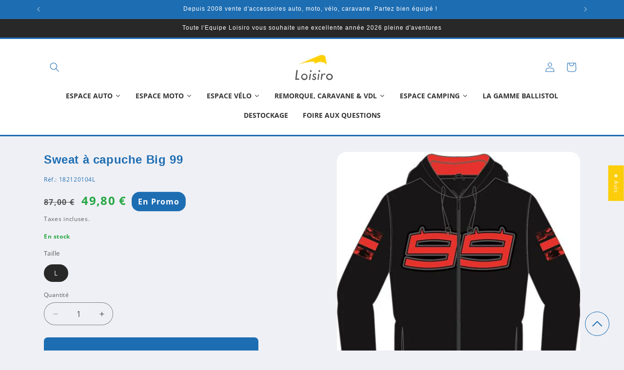

--- FILE ---
content_type: text/html; charset=utf-8
request_url: https://loisiro.com/products/sweat-a-capuche-big-99-182120104
body_size: 71702
content:
<!doctype html>
<html class="js" lang="fr">
  <head>
    <meta charset="utf-8">
    <meta http-equiv="X-UA-Compatible" content="IE=edge">
    <meta name="viewport" content="width=device-width,initial-scale=1">
    <meta name="theme-color" content="">
    <link rel="canonical" href="https://loisiro.com/products/sweat-a-capuche-big-99-182120104">
    <link rel="stylesheet" href="//loisiro.com/cdn/shop/t/23/assets/loisiro.css?v=95589281486120307321761650487"><link rel="icon" type="image/png" href="//loisiro.com/cdn/shop/files/favicon-32x32.png?crop=center&height=32&v=1763652161&width=32"><link rel="preconnect" href="https://fonts.shopifycdn.com" crossorigin><title>
      Pritelli - Sweat à capuche Big 99 - Loisiro GP Moto
 &ndash; loisiro</title>

    
      <meta name="description" content="Découvrez notre offre - Licence: JORGE LORENZO: Sweat à capuche Big 99 réf. 182120104L pas chère sur Loisiro. Livraison Rapide.&amp;#9989; Loisiro, site de vente français depuis 2008 &amp;#9989; Paiement en 3x sans frais &amp;#9989;Livraison Rapide.">
    

    

<meta property="og:site_name" content="loisiro">
<meta property="og:url" content="https://loisiro.com/products/sweat-a-capuche-big-99-182120104">
<meta property="og:title" content="Pritelli - Sweat à capuche Big 99 - Loisiro GP Moto">
<meta property="og:type" content="product">
<meta property="og:description" content="Découvrez notre offre - Licence: JORGE LORENZO: Sweat à capuche Big 99 réf. 182120104L pas chère sur Loisiro. Livraison Rapide.&amp;#9989; Loisiro, site de vente français depuis 2008 &amp;#9989; Paiement en 3x sans frais &amp;#9989;Livraison Rapide."><meta property="og:image" content="http://loisiro.com/cdn/shop/files/182120104L-Z.jpg?v=1701117761">
  <meta property="og:image:secure_url" content="https://loisiro.com/cdn/shop/files/182120104L-Z.jpg?v=1701117761">
  <meta property="og:image:width" content="531">
  <meta property="og:image:height" content="598"><meta property="og:price:amount" content="49,80">
  <meta property="og:price:currency" content="EUR"><meta name="twitter:card" content="summary_large_image">
<meta name="twitter:title" content="Pritelli - Sweat à capuche Big 99 - Loisiro GP Moto">
<meta name="twitter:description" content="Découvrez notre offre - Licence: JORGE LORENZO: Sweat à capuche Big 99 réf. 182120104L pas chère sur Loisiro. Livraison Rapide.&amp;#9989; Loisiro, site de vente français depuis 2008 &amp;#9989; Paiement en 3x sans frais &amp;#9989;Livraison Rapide.">


    <script src="//loisiro.com/cdn/shop/t/23/assets/constants.js?v=132983761750457495441761138634" defer="defer"></script>
    <script src="//loisiro.com/cdn/shop/t/23/assets/pubsub.js?v=25310214064522200911761138636" defer="defer"></script>
    <script src="//loisiro.com/cdn/shop/t/23/assets/global.js?v=7301445359237545521761138634" defer="defer"></script>
    <script src="//loisiro.com/cdn/shop/t/23/assets/details-disclosure.js?v=13653116266235556501761138634" defer="defer"></script>
    <script src="//loisiro.com/cdn/shop/t/23/assets/details-modal.js?v=25581673532751508451761138634" defer="defer"></script>
    <script src="//loisiro.com/cdn/shop/t/23/assets/search-form.js?v=133129549252120666541761138636" defer="defer"></script><script src="//loisiro.com/cdn/shop/t/23/assets/animations.js?v=88693664871331136111761138634" defer="defer"></script><script>window.performance && window.performance.mark && window.performance.mark('shopify.content_for_header.start');</script><meta name="facebook-domain-verification" content="omn88n88puxhso1sbw1hu6c1pl8m6s">
<meta name="google-site-verification" content="eptqFA7wLl5sSY3tt5T6lYt3V6QJ1VLumSQy1EpN7EQ">
<meta id="shopify-digital-wallet" name="shopify-digital-wallet" content="/55962435686/digital_wallets/dialog">
<meta name="shopify-checkout-api-token" content="19ed15ddc58badf4464e6e03d23e8828">
<meta id="in-context-paypal-metadata" data-shop-id="55962435686" data-venmo-supported="false" data-environment="production" data-locale="fr_FR" data-paypal-v4="true" data-currency="EUR">
<link rel="alternate" type="application/json+oembed" href="https://loisiro.com/products/sweat-a-capuche-big-99-182120104.oembed">
<script async="async" src="/checkouts/internal/preloads.js?locale=fr-FR"></script>
<script id="apple-pay-shop-capabilities" type="application/json">{"shopId":55962435686,"countryCode":"FR","currencyCode":"EUR","merchantCapabilities":["supports3DS"],"merchantId":"gid:\/\/shopify\/Shop\/55962435686","merchantName":"loisiro","requiredBillingContactFields":["postalAddress","email","phone"],"requiredShippingContactFields":["postalAddress","email","phone"],"shippingType":"shipping","supportedNetworks":["visa","masterCard","amex","maestro"],"total":{"type":"pending","label":"loisiro","amount":"1.00"},"shopifyPaymentsEnabled":true,"supportsSubscriptions":true}</script>
<script id="shopify-features" type="application/json">{"accessToken":"19ed15ddc58badf4464e6e03d23e8828","betas":["rich-media-storefront-analytics"],"domain":"loisiro.com","predictiveSearch":true,"shopId":55962435686,"locale":"fr"}</script>
<script>var Shopify = Shopify || {};
Shopify.shop = "loisiro.myshopify.com";
Shopify.locale = "fr";
Shopify.currency = {"active":"EUR","rate":"1.0"};
Shopify.country = "FR";
Shopify.theme = {"name":"Loisiro-Dawn-V2-1225","id":181052965243,"schema_name":"Dawn","schema_version":"15.4.0","theme_store_id":887,"role":"main"};
Shopify.theme.handle = "null";
Shopify.theme.style = {"id":null,"handle":null};
Shopify.cdnHost = "loisiro.com/cdn";
Shopify.routes = Shopify.routes || {};
Shopify.routes.root = "/";</script>
<script type="module">!function(o){(o.Shopify=o.Shopify||{}).modules=!0}(window);</script>
<script>!function(o){function n(){var o=[];function n(){o.push(Array.prototype.slice.apply(arguments))}return n.q=o,n}var t=o.Shopify=o.Shopify||{};t.loadFeatures=n(),t.autoloadFeatures=n()}(window);</script>
<script id="shop-js-analytics" type="application/json">{"pageType":"product"}</script>
<script defer="defer" async type="module" src="//loisiro.com/cdn/shopifycloud/shop-js/modules/v2/client.init-shop-cart-sync_CFsGrWZK.fr.esm.js"></script>
<script defer="defer" async type="module" src="//loisiro.com/cdn/shopifycloud/shop-js/modules/v2/chunk.common_BmZGYhCT.esm.js"></script>
<script type="module">
  await import("//loisiro.com/cdn/shopifycloud/shop-js/modules/v2/client.init-shop-cart-sync_CFsGrWZK.fr.esm.js");
await import("//loisiro.com/cdn/shopifycloud/shop-js/modules/v2/chunk.common_BmZGYhCT.esm.js");

  window.Shopify.SignInWithShop?.initShopCartSync?.({"fedCMEnabled":true,"windoidEnabled":true});

</script>
<script>(function() {
  var isLoaded = false;
  function asyncLoad() {
    if (isLoaded) return;
    isLoaded = true;
    var urls = ["https:\/\/orderstatus.w3apps.co\/js\/orderlookup.js?shop=loisiro.myshopify.com"];
    for (var i = 0; i < urls.length; i++) {
      var s = document.createElement('script');
      s.type = 'text/javascript';
      s.async = true;
      s.src = urls[i];
      var x = document.getElementsByTagName('script')[0];
      x.parentNode.insertBefore(s, x);
    }
  };
  if(window.attachEvent) {
    window.attachEvent('onload', asyncLoad);
  } else {
    window.addEventListener('load', asyncLoad, false);
  }
})();</script>
<script id="__st">var __st={"a":55962435686,"offset":3600,"reqid":"e743ec32-0766-496d-977f-38543d8956ce-1767992351","pageurl":"loisiro.com\/products\/sweat-a-capuche-big-99-182120104","u":"418ce6594591","p":"product","rtyp":"product","rid":6932693057638};</script>
<script>window.ShopifyPaypalV4VisibilityTracking = true;</script>
<script id="captcha-bootstrap">!function(){'use strict';const t='contact',e='account',n='new_comment',o=[[t,t],['blogs',n],['comments',n],[t,'customer']],c=[[e,'customer_login'],[e,'guest_login'],[e,'recover_customer_password'],[e,'create_customer']],r=t=>t.map((([t,e])=>`form[action*='/${t}']:not([data-nocaptcha='true']) input[name='form_type'][value='${e}']`)).join(','),a=t=>()=>t?[...document.querySelectorAll(t)].map((t=>t.form)):[];function s(){const t=[...o],e=r(t);return a(e)}const i='password',u='form_key',d=['recaptcha-v3-token','g-recaptcha-response','h-captcha-response',i],f=()=>{try{return window.sessionStorage}catch{return}},m='__shopify_v',_=t=>t.elements[u];function p(t,e,n=!1){try{const o=window.sessionStorage,c=JSON.parse(o.getItem(e)),{data:r}=function(t){const{data:e,action:n}=t;return t[m]||n?{data:e,action:n}:{data:t,action:n}}(c);for(const[e,n]of Object.entries(r))t.elements[e]&&(t.elements[e].value=n);n&&o.removeItem(e)}catch(o){console.error('form repopulation failed',{error:o})}}const l='form_type',E='cptcha';function T(t){t.dataset[E]=!0}const w=window,h=w.document,L='Shopify',v='ce_forms',y='captcha';let A=!1;((t,e)=>{const n=(g='f06e6c50-85a8-45c8-87d0-21a2b65856fe',I='https://cdn.shopify.com/shopifycloud/storefront-forms-hcaptcha/ce_storefront_forms_captcha_hcaptcha.v1.5.2.iife.js',D={infoText:'Protégé par hCaptcha',privacyText:'Confidentialité',termsText:'Conditions'},(t,e,n)=>{const o=w[L][v],c=o.bindForm;if(c)return c(t,g,e,D).then(n);var r;o.q.push([[t,g,e,D],n]),r=I,A||(h.body.append(Object.assign(h.createElement('script'),{id:'captcha-provider',async:!0,src:r})),A=!0)});var g,I,D;w[L]=w[L]||{},w[L][v]=w[L][v]||{},w[L][v].q=[],w[L][y]=w[L][y]||{},w[L][y].protect=function(t,e){n(t,void 0,e),T(t)},Object.freeze(w[L][y]),function(t,e,n,w,h,L){const[v,y,A,g]=function(t,e,n){const i=e?o:[],u=t?c:[],d=[...i,...u],f=r(d),m=r(i),_=r(d.filter((([t,e])=>n.includes(e))));return[a(f),a(m),a(_),s()]}(w,h,L),I=t=>{const e=t.target;return e instanceof HTMLFormElement?e:e&&e.form},D=t=>v().includes(t);t.addEventListener('submit',(t=>{const e=I(t);if(!e)return;const n=D(e)&&!e.dataset.hcaptchaBound&&!e.dataset.recaptchaBound,o=_(e),c=g().includes(e)&&(!o||!o.value);(n||c)&&t.preventDefault(),c&&!n&&(function(t){try{if(!f())return;!function(t){const e=f();if(!e)return;const n=_(t);if(!n)return;const o=n.value;o&&e.removeItem(o)}(t);const e=Array.from(Array(32),(()=>Math.random().toString(36)[2])).join('');!function(t,e){_(t)||t.append(Object.assign(document.createElement('input'),{type:'hidden',name:u})),t.elements[u].value=e}(t,e),function(t,e){const n=f();if(!n)return;const o=[...t.querySelectorAll(`input[type='${i}']`)].map((({name:t})=>t)),c=[...d,...o],r={};for(const[a,s]of new FormData(t).entries())c.includes(a)||(r[a]=s);n.setItem(e,JSON.stringify({[m]:1,action:t.action,data:r}))}(t,e)}catch(e){console.error('failed to persist form',e)}}(e),e.submit())}));const S=(t,e)=>{t&&!t.dataset[E]&&(n(t,e.some((e=>e===t))),T(t))};for(const o of['focusin','change'])t.addEventListener(o,(t=>{const e=I(t);D(e)&&S(e,y())}));const B=e.get('form_key'),M=e.get(l),P=B&&M;t.addEventListener('DOMContentLoaded',(()=>{const t=y();if(P)for(const e of t)e.elements[l].value===M&&p(e,B);[...new Set([...A(),...v().filter((t=>'true'===t.dataset.shopifyCaptcha))])].forEach((e=>S(e,t)))}))}(h,new URLSearchParams(w.location.search),n,t,e,['guest_login'])})(!0,!0)}();</script>
<script integrity="sha256-4kQ18oKyAcykRKYeNunJcIwy7WH5gtpwJnB7kiuLZ1E=" data-source-attribution="shopify.loadfeatures" defer="defer" src="//loisiro.com/cdn/shopifycloud/storefront/assets/storefront/load_feature-a0a9edcb.js" crossorigin="anonymous"></script>
<script data-source-attribution="shopify.dynamic_checkout.dynamic.init">var Shopify=Shopify||{};Shopify.PaymentButton=Shopify.PaymentButton||{isStorefrontPortableWallets:!0,init:function(){window.Shopify.PaymentButton.init=function(){};var t=document.createElement("script");t.src="https://loisiro.com/cdn/shopifycloud/portable-wallets/latest/portable-wallets.fr.js",t.type="module",document.head.appendChild(t)}};
</script>
<script data-source-attribution="shopify.dynamic_checkout.buyer_consent">
  function portableWalletsHideBuyerConsent(e){var t=document.getElementById("shopify-buyer-consent"),n=document.getElementById("shopify-subscription-policy-button");t&&n&&(t.classList.add("hidden"),t.setAttribute("aria-hidden","true"),n.removeEventListener("click",e))}function portableWalletsShowBuyerConsent(e){var t=document.getElementById("shopify-buyer-consent"),n=document.getElementById("shopify-subscription-policy-button");t&&n&&(t.classList.remove("hidden"),t.removeAttribute("aria-hidden"),n.addEventListener("click",e))}window.Shopify?.PaymentButton&&(window.Shopify.PaymentButton.hideBuyerConsent=portableWalletsHideBuyerConsent,window.Shopify.PaymentButton.showBuyerConsent=portableWalletsShowBuyerConsent);
</script>
<script data-source-attribution="shopify.dynamic_checkout.cart.bootstrap">document.addEventListener("DOMContentLoaded",(function(){function t(){return document.querySelector("shopify-accelerated-checkout-cart, shopify-accelerated-checkout")}if(t())Shopify.PaymentButton.init();else{new MutationObserver((function(e,n){t()&&(Shopify.PaymentButton.init(),n.disconnect())})).observe(document.body,{childList:!0,subtree:!0})}}));
</script>
<link id="shopify-accelerated-checkout-styles" rel="stylesheet" media="screen" href="https://loisiro.com/cdn/shopifycloud/portable-wallets/latest/accelerated-checkout-backwards-compat.css" crossorigin="anonymous">
<style id="shopify-accelerated-checkout-cart">
        #shopify-buyer-consent {
  margin-top: 1em;
  display: inline-block;
  width: 100%;
}

#shopify-buyer-consent.hidden {
  display: none;
}

#shopify-subscription-policy-button {
  background: none;
  border: none;
  padding: 0;
  text-decoration: underline;
  font-size: inherit;
  cursor: pointer;
}

#shopify-subscription-policy-button::before {
  box-shadow: none;
}

      </style>
<script id="sections-script" data-sections="header" defer="defer" src="//loisiro.com/cdn/shop/t/23/compiled_assets/scripts.js?2761"></script>
<script>window.performance && window.performance.mark && window.performance.mark('shopify.content_for_header.end');</script>


    <style data-shopify>
      @font-face {
  font-family: "Open Sans";
  font-weight: 400;
  font-style: normal;
  font-display: swap;
  src: url("//loisiro.com/cdn/fonts/open_sans/opensans_n4.c32e4d4eca5273f6d4ee95ddf54b5bbb75fc9b61.woff2") format("woff2"),
       url("//loisiro.com/cdn/fonts/open_sans/opensans_n4.5f3406f8d94162b37bfa232b486ac93ee892406d.woff") format("woff");
}

      @font-face {
  font-family: "Open Sans";
  font-weight: 700;
  font-style: normal;
  font-display: swap;
  src: url("//loisiro.com/cdn/fonts/open_sans/opensans_n7.a9393be1574ea8606c68f4441806b2711d0d13e4.woff2") format("woff2"),
       url("//loisiro.com/cdn/fonts/open_sans/opensans_n7.7b8af34a6ebf52beb1a4c1d8c73ad6910ec2e553.woff") format("woff");
}

      @font-face {
  font-family: "Open Sans";
  font-weight: 400;
  font-style: italic;
  font-display: swap;
  src: url("//loisiro.com/cdn/fonts/open_sans/opensans_i4.6f1d45f7a46916cc95c694aab32ecbf7509cbf33.woff2") format("woff2"),
       url("//loisiro.com/cdn/fonts/open_sans/opensans_i4.4efaa52d5a57aa9a57c1556cc2b7465d18839daa.woff") format("woff");
}

      @font-face {
  font-family: "Open Sans";
  font-weight: 700;
  font-style: italic;
  font-display: swap;
  src: url("//loisiro.com/cdn/fonts/open_sans/opensans_i7.916ced2e2ce15f7fcd95d196601a15e7b89ee9a4.woff2") format("woff2"),
       url("//loisiro.com/cdn/fonts/open_sans/opensans_i7.99a9cff8c86ea65461de497ade3d515a98f8b32a.woff") format("woff");
}

      

      
        :root,
        .color-scheme-1 {
          --color-background: 239,240,245;
        
          --gradient-background: #eff0f5;
        

        

        --color-foreground: 40,40,40;
        --color-background-contrast: 161,166,196;
        --color-shadow: 40,40,40;
        --color-button: 29,109,178;
        --color-button-text: 239,240,245;
        --color-secondary-button: 239,240,245;
        --color-secondary-button-text: 40,40,40;
        --color-link: 40,40,40;
        --color-badge-foreground: 40,40,40;
        --color-badge-background: 239,240,245;
        --color-badge-border: 40,40,40;
        --payment-terms-background-color: rgb(239 240 245);
      }
      
        
        .color-scheme-2 {
          --color-background: 255,255,255;
        
          --gradient-background: #ffffff;
        

        

        --color-foreground: 29,109,178;
        --color-background-contrast: 191,191,191;
        --color-shadow: 29,109,178;
        --color-button: 29,109,178;
        --color-button-text: 255,255,255;
        --color-secondary-button: 255,255,255;
        --color-secondary-button-text: 29,109,178;
        --color-link: 29,109,178;
        --color-badge-foreground: 29,109,178;
        --color-badge-background: 255,255,255;
        --color-badge-border: 29,109,178;
        --payment-terms-background-color: rgb(255 255 255);
      }
      
        
        .color-scheme-3 {
          --color-background: 29,109,178;
        
          --gradient-background: #1d6db2;
        

        

        --color-foreground: 255,255,255;
        --color-background-contrast: 11,42,68;
        --color-shadow: 40,40,40;
        --color-button: 255,255,255;
        --color-button-text: 29,109,178;
        --color-secondary-button: 29,109,178;
        --color-secondary-button-text: 255,255,255;
        --color-link: 255,255,255;
        --color-badge-foreground: 255,255,255;
        --color-badge-background: 29,109,178;
        --color-badge-border: 255,255,255;
        --payment-terms-background-color: rgb(29 109 178);
      }
      
        
        .color-scheme-4 {
          --color-background: 29,109,178;
        
          --gradient-background: #1d6db2;
        

        

        --color-foreground: 255,255,255;
        --color-background-contrast: 11,42,68;
        --color-shadow: 40,40,40;
        --color-button: 29,109,178;
        --color-button-text: 255,255,255;
        --color-secondary-button: 29,109,178;
        --color-secondary-button-text: 29,109,178;
        --color-link: 29,109,178;
        --color-badge-foreground: 255,255,255;
        --color-badge-background: 29,109,178;
        --color-badge-border: 255,255,255;
        --payment-terms-background-color: rgb(29 109 178);
      }
      
        
        .color-scheme-5 {
          --color-background: 239,240,245;
        
          --gradient-background: #eff0f5;
        

        

        --color-foreground: 40,40,40;
        --color-background-contrast: 161,166,196;
        --color-shadow: 40,40,40;
        --color-button: 29,109,178;
        --color-button-text: 255,255,255;
        --color-secondary-button: 239,240,245;
        --color-secondary-button-text: 40,40,40;
        --color-link: 40,40,40;
        --color-badge-foreground: 40,40,40;
        --color-badge-background: 239,240,245;
        --color-badge-border: 40,40,40;
        --payment-terms-background-color: rgb(239 240 245);
      }
      
        
        .color-scheme-6bd6b747-5381-4ae8-b697-d7467054d953 {
          --color-background: 255,255,255;
        
          --gradient-background: #ffffff;
        

        

        --color-foreground: 40,40,40;
        --color-background-contrast: 191,191,191;
        --color-shadow: 40,40,40;
        --color-button: 29,109,178;
        --color-button-text: 239,240,245;
        --color-secondary-button: 255,255,255;
        --color-secondary-button-text: 29,109,178;
        --color-link: 29,109,178;
        --color-badge-foreground: 40,40,40;
        --color-badge-background: 255,255,255;
        --color-badge-border: 40,40,40;
        --payment-terms-background-color: rgb(255 255 255);
      }
      
        
        .color-scheme-b6fb9d95-1405-4dc0-b248-25324d20346b {
          --color-background: 255,255,255;
        
          --gradient-background: #ffffff;
        

        

        --color-foreground: 40,40,40;
        --color-background-contrast: 191,191,191;
        --color-shadow: 255,255,255;
        --color-button: 255,255,255;
        --color-button-text: 29,109,178;
        --color-secondary-button: 255,255,255;
        --color-secondary-button-text: 255,255,255;
        --color-link: 255,255,255;
        --color-badge-foreground: 40,40,40;
        --color-badge-background: 255,255,255;
        --color-badge-border: 40,40,40;
        --payment-terms-background-color: rgb(255 255 255);
      }
      
        
        .color-scheme-309212f9-9e6a-4fd5-9ac0-e169cc67f2fb {
          --color-background: 239,240,245;
        
          --gradient-background: #eff0f5;
        

        

        --color-foreground: 29,109,178;
        --color-background-contrast: 161,166,196;
        --color-shadow: 40,40,40;
        --color-button: 29,109,178;
        --color-button-text: 29,109,178;
        --color-secondary-button: 239,240,245;
        --color-secondary-button-text: 40,40,40;
        --color-link: 40,40,40;
        --color-badge-foreground: 29,109,178;
        --color-badge-background: 239,240,245;
        --color-badge-border: 29,109,178;
        --payment-terms-background-color: rgb(239 240 245);
      }
      
        
        .color-scheme-3d27d609-68fc-40a5-8290-4f98e780389c {
          --color-background: 192,192,192;
        
          --gradient-background: #c0c0c0;
        

        

        --color-foreground: 29,109,178;
        --color-background-contrast: 128,128,128;
        --color-shadow: 40,40,40;
        --color-button: 29,109,178;
        --color-button-text: 51,51,51;
        --color-secondary-button: 192,192,192;
        --color-secondary-button-text: 192,192,192;
        --color-link: 192,192,192;
        --color-badge-foreground: 29,109,178;
        --color-badge-background: 192,192,192;
        --color-badge-border: 29,109,178;
        --payment-terms-background-color: rgb(192 192 192);
      }
      
        
        .color-scheme-cec411eb-b8b1-416f-9d8a-e938cfd0bae0 {
          --color-background: 239,240,245;
        
          --gradient-background: #eff0f5;
        

        

        --color-foreground: 40,167,69;
        --color-background-contrast: 161,166,196;
        --color-shadow: 40,40,40;
        --color-button: 29,109,178;
        --color-button-text: 239,240,245;
        --color-secondary-button: 239,240,245;
        --color-secondary-button-text: 40,40,40;
        --color-link: 40,40,40;
        --color-badge-foreground: 40,167,69;
        --color-badge-background: 239,240,245;
        --color-badge-border: 40,167,69;
        --payment-terms-background-color: rgb(239 240 245);
      }
      
        
        .color-scheme-1f8ff44b-962d-4aa8-94a2-249a8e928262 {
          --color-background: 40,40,40;
        
          --gradient-background: #282828;
        

        

        --color-foreground: 255,255,255;
        --color-background-contrast: 53,53,53;
        --color-shadow: 40,40,40;
        --color-button: 40,40,40;
        --color-button-text: 255,255,255;
        --color-secondary-button: 40,40,40;
        --color-secondary-button-text: 40,40,40;
        --color-link: 40,40,40;
        --color-badge-foreground: 255,255,255;
        --color-badge-background: 40,40,40;
        --color-badge-border: 255,255,255;
        --payment-terms-background-color: rgb(40 40 40);
      }
      

      body, .color-scheme-1, .color-scheme-2, .color-scheme-3, .color-scheme-4, .color-scheme-5, .color-scheme-6bd6b747-5381-4ae8-b697-d7467054d953, .color-scheme-b6fb9d95-1405-4dc0-b248-25324d20346b, .color-scheme-309212f9-9e6a-4fd5-9ac0-e169cc67f2fb, .color-scheme-3d27d609-68fc-40a5-8290-4f98e780389c, .color-scheme-cec411eb-b8b1-416f-9d8a-e938cfd0bae0, .color-scheme-1f8ff44b-962d-4aa8-94a2-249a8e928262 {
        color: rgba(var(--color-foreground), 0.75);
        background-color: rgb(var(--color-background));
      }

      :root {
        --font-body-family: "Open Sans", sans-serif;
        --font-body-style: normal;
        --font-body-weight: 400;
        --font-body-weight-bold: 700;

        --font-heading-family: Helvetica, Arial, sans-serif;
        --font-heading-style: normal;
        --font-heading-weight: 400;

        --font-body-scale: 1.0;
        --font-heading-scale: 1.0;

        --media-padding: px;
        --media-border-opacity: 0.1;
        --media-border-width: 0px;
        --media-radius: 20px;
        --media-shadow-opacity: 0.0;
        --media-shadow-horizontal-offset: 0px;
        --media-shadow-vertical-offset: 4px;
        --media-shadow-blur-radius: 5px;
        --media-shadow-visible: 0;

        --page-width: 120rem;
        --page-width-margin: 0rem;

        --product-card-image-padding: 1.6rem;
        --product-card-corner-radius: 0.6rem;
        --product-card-text-alignment: center;
        --product-card-border-width: 0.2rem;
        --product-card-border-opacity: 0.1;
        --product-card-shadow-opacity: 0.15;
        --product-card-shadow-visible: 1;
        --product-card-shadow-horizontal-offset: 0.0rem;
        --product-card-shadow-vertical-offset: 0.4rem;
        --product-card-shadow-blur-radius: 0.5rem;

        --collection-card-image-padding: 1.6rem;
        --collection-card-corner-radius: 0.6rem;
        --collection-card-text-alignment: center;
        --collection-card-border-width: 0.1rem;
        --collection-card-border-opacity: 0.1;
        --collection-card-shadow-opacity: 0.1;
        --collection-card-shadow-visible: 1;
        --collection-card-shadow-horizontal-offset: 0.0rem;
        --collection-card-shadow-vertical-offset: 0.4rem;
        --collection-card-shadow-blur-radius: 0.5rem;

        --blog-card-image-padding: 1.6rem;
        --blog-card-corner-radius: 1.8rem;
        --blog-card-text-alignment: left;
        --blog-card-border-width: 0.1rem;
        --blog-card-border-opacity: 1.0;
        --blog-card-shadow-opacity: 0.0;
        --blog-card-shadow-visible: 0;
        --blog-card-shadow-horizontal-offset: 0.0rem;
        --blog-card-shadow-vertical-offset: 0.4rem;
        --blog-card-shadow-blur-radius: 0.5rem;

        --badge-corner-radius: 1.6rem;

        --popup-border-width: 1px;
        --popup-border-opacity: 0.1;
        --popup-corner-radius: 18px;
        --popup-shadow-opacity: 0.0;
        --popup-shadow-horizontal-offset: 0px;
        --popup-shadow-vertical-offset: 4px;
        --popup-shadow-blur-radius: 5px;

        --drawer-border-width: 0px;
        --drawer-border-opacity: 0.1;
        --drawer-shadow-opacity: 0.0;
        --drawer-shadow-horizontal-offset: 0px;
        --drawer-shadow-vertical-offset: 4px;
        --drawer-shadow-blur-radius: 5px;

        --spacing-sections-desktop: 0px;
        --spacing-sections-mobile: 0px;

        --grid-desktop-vertical-spacing: 8px;
        --grid-desktop-horizontal-spacing: 8px;
        --grid-mobile-vertical-spacing: 4px;
        --grid-mobile-horizontal-spacing: 4px;

        --text-boxes-border-opacity: 0.1;
        --text-boxes-border-width: 0px;
        --text-boxes-radius: 20px;
        --text-boxes-shadow-opacity: 0.0;
        --text-boxes-shadow-visible: 0;
        --text-boxes-shadow-horizontal-offset: 0px;
        --text-boxes-shadow-vertical-offset: 4px;
        --text-boxes-shadow-blur-radius: 5px;

        --buttons-radius: 16px;
        --buttons-radius-outset: 17px;
        --buttons-border-width: 1px;
        --buttons-border-opacity: 1.0;
        --buttons-shadow-opacity: 0.0;
        --buttons-shadow-visible: 0;
        --buttons-shadow-horizontal-offset: 0px;
        --buttons-shadow-vertical-offset: 4px;
        --buttons-shadow-blur-radius: 5px;
        --buttons-border-offset: 0.3px;

        --inputs-radius: 26px;
        --inputs-border-width: 1px;
        --inputs-border-opacity: 0.55;
        --inputs-shadow-opacity: 0.0;
        --inputs-shadow-horizontal-offset: 0px;
        --inputs-margin-offset: 0px;
        --inputs-shadow-vertical-offset: 4px;
        --inputs-shadow-blur-radius: 5px;
        --inputs-radius-outset: 27px;

        --variant-pills-radius: 40px;
        --variant-pills-border-width: 1px;
        --variant-pills-border-opacity: 0.55;
        --variant-pills-shadow-opacity: 0.0;
        --variant-pills-shadow-horizontal-offset: 0px;
        --variant-pills-shadow-vertical-offset: 4px;
        --variant-pills-shadow-blur-radius: 5px;
      }

      *,
      *::before,
      *::after {
        box-sizing: inherit;
      }

      html {
        box-sizing: border-box;
        font-size: calc(var(--font-body-scale) * 62.5%);
        height: 100%;
      }

      body {
        display: grid;
        grid-template-rows: auto auto 1fr auto;
        grid-template-columns: 100%;
        min-height: 100%;
        margin: 0;
        font-size: 1.5rem;
        letter-spacing: 0.06rem;
        line-height: calc(1 + 0.8 / var(--font-body-scale));
        font-family: var(--font-body-family);
        font-style: var(--font-body-style);
        font-weight: var(--font-body-weight);
      }

      @media screen and (min-width: 750px) {
        body {
          font-size: 1.6rem;
        }
      }
    </style>

    <link href="//loisiro.com/cdn/shop/t/23/assets/base.css?v=159841507637079171801761138634" rel="stylesheet" type="text/css" media="all" />
    <link rel="stylesheet" href="//loisiro.com/cdn/shop/t/23/assets/component-cart-items.css?v=13033300910818915211761138634" media="print" onload="this.media='all'">
      <link rel="preload" as="font" href="//loisiro.com/cdn/fonts/open_sans/opensans_n4.c32e4d4eca5273f6d4ee95ddf54b5bbb75fc9b61.woff2" type="font/woff2" crossorigin>
      
<link href="//loisiro.com/cdn/shop/t/23/assets/component-localization-form.css?v=170315343355214948141761138634" rel="stylesheet" type="text/css" media="all" />
      <script src="//loisiro.com/cdn/shop/t/23/assets/localization-form.js?v=144176611646395275351761138636" defer="defer"></script><link
        rel="stylesheet"
        href="//loisiro.com/cdn/shop/t/23/assets/component-predictive-search.css?v=118923337488134913561761138634"
        media="print"
        onload="this.media='all'"
      ><script>
      if (Shopify.designMode) {
        document.documentElement.classList.add('shopify-design-mode');
      }
    </script>
  <!-- BEGIN app block: shopify://apps/consentmo-gdpr/blocks/gdpr_cookie_consent/4fbe573f-a377-4fea-9801-3ee0858cae41 -->


<!-- END app block --><!-- BEGIN app block: shopify://apps/cozy-antitheft/blocks/Cozy_Antitheft_Script_1.0.0/a34a1874-f183-4394-8a9a-1e3f3275f1a7 --><script src="https://cozyantitheft.addons.business/js/script_tags/loisiro/default/protect.js?shop=loisiro.myshopify.com" async type="text/javascript"></script>


<!-- END app block --><!-- BEGIN app block: shopify://apps/rt-smooth-scroll-to-top/blocks/app-embed/9deaaa80-4e8c-4206-82cc-6f65ed9edc29 --><script>
  window.roarJs = window.roarJs || {};
  roarJs.ScrollUpConfig = {
    metafields: {
      shop: "loisiro.myshopify.com",
      settings: {"enabled":"1","param":{"icon":"035","cta":"","distance":"0","sticky_progress":"1","show_on":"all","show_mobile":"1"},"position":{"value":"bottom_right","bottom":"30","top":"50","left":"30","right":"30"},"style":{"gradient":"custom","pattern":"0","custom":{"color":"#1d6db2","border":"#1d6db2","background":"#c4cdd5","progress":"#0a0a0a"},"size":"50","shape":"circle","outline":"1","tooltip":{"color":"#fefefe","background":"#0a0a0a"}},"only1":"true"},
      moneyFormat: "{{amount_with_comma_separator}} €"
    }
  }
</script>


<!-- END app block --><!-- BEGIN app block: shopify://apps/rt-terms-and-conditions-box/blocks/app-embed/17661ca5-aeea-41b9-8091-d8f7233e8b22 --><script type='text/javascript'>
  window.roarJs = window.roarJs || {};
      roarJs.LegalConfig = {
          metafields: {
          shop: "loisiro.myshopify.com",
          settings: {"enabled":"1","param":{"message":"J'ai lu et j'accepte les {link}","error_message":"Veuillez accepter les termes et conditions avant de valider votre achat.","error_display":"after","greeting":{"enabled":"0","message":"Please agree to the T\u0026C before purchasing!","delay":"1"},"link_order":["link"],"links":{"link":{"label":"conditions générales de vente.","target":"_blank","url":"https:\/\/loisiro.myshopify.com\/pages\/loisiro-com-conditions-generales-de-vente","policy":"terms-of-service"}},"force_enabled":"0","optional":"0","optional_message_enabled":"0","optional_message_value":"Thank you! The page will be moved to the checkout page.","optional_checkbox_hidden":"0","time_enabled":"1","time_label":"Conditions générales d'utilisation acceptées le ","checkbox":"1"},"popup":{"title":"Conditions générales de vente.","width":"600","button":"Process to Checkout","icon_color":"#197bbd"},"style":{"checkbox":{"size":"20","color":"#0075ff"},"message":{"font":"inherit","size":"14","customized":{"enabled":"1","color":"#212b36","accent":"#0075ff","error":"#de3618"},"align":"inherit","padding":{"top":"0","right":"0","bottom":"0","left":"0"}}},"only1":"true","installer":[]},
          moneyFormat: "{{amount_with_comma_separator}} €"
      }
  }
</script>
<script src='https://cdn.shopify.com/extensions/019a2c75-764c-7925-b253-e24466484d41/legal-7/assets/legal.js' defer></script>


<!-- END app block --><!-- BEGIN app block: shopify://apps/judge-me-reviews/blocks/judgeme_core/61ccd3b1-a9f2-4160-9fe9-4fec8413e5d8 --><!-- Start of Judge.me Core -->






<link rel="dns-prefetch" href="https://cdnwidget.judge.me">
<link rel="dns-prefetch" href="https://cdn.judge.me">
<link rel="dns-prefetch" href="https://cdn1.judge.me">
<link rel="dns-prefetch" href="https://api.judge.me">

<script data-cfasync='false' class='jdgm-settings-script'>window.jdgmSettings={"pagination":5,"disable_web_reviews":false,"badge_no_review_text":"Aucun avis","badge_n_reviews_text":"{{ n }} avis","badge_star_color":"#ffd800","hide_badge_preview_if_no_reviews":true,"badge_hide_text":false,"enforce_center_preview_badge":false,"widget_title":"Avis Clients","widget_open_form_text":"Écrire un avis","widget_close_form_text":"Annuler l'avis","widget_refresh_page_text":"Actualiser la page","widget_summary_text":"Basé sur {{ number_of_reviews }} avis","widget_no_review_text":"Soyez le premier à écrire un avis","widget_name_field_text":"Nom d'affichage","widget_verified_name_field_text":"Nom vérifié (public)","widget_name_placeholder_text":"Nom d'affichage","widget_required_field_error_text":"Ce champ est obligatoire.","widget_email_field_text":"Adresse email","widget_verified_email_field_text":"Email vérifié (privé, ne peut pas être modifié)","widget_email_placeholder_text":"Votre adresse email","widget_email_field_error_text":"Veuillez entrer une adresse email valide.","widget_rating_field_text":"Évaluation","widget_review_title_field_text":"Titre de l'avis","widget_review_title_placeholder_text":"Donnez un titre à votre avis","widget_review_body_field_text":"Contenu de l'avis","widget_review_body_placeholder_text":"Commencez à écrire ici...","widget_pictures_field_text":"Photo/Vidéo (facultatif)","widget_submit_review_text":"Soumettre l'avis","widget_submit_verified_review_text":"Soumettre un avis vérifié","widget_submit_success_msg_with_auto_publish":"Merci ! Veuillez actualiser la page dans quelques instants pour voir votre avis. Vous pouvez supprimer ou modifier votre avis en vous connectant à \u003ca href='https://judge.me/login' target='_blank' rel='nofollow noopener'\u003eJudge.me\u003c/a\u003e","widget_submit_success_msg_no_auto_publish":"Merci ! Votre avis sera publié dès qu'il sera approuvé par l'administrateur de la boutique. Vous pouvez supprimer ou modifier votre avis en vous connectant à \u003ca href='https://judge.me/login' target='_blank' rel='nofollow noopener'\u003eJudge.me\u003c/a\u003e","widget_show_default_reviews_out_of_total_text":"Affichage de {{ n_reviews_shown }} sur {{ n_reviews }} avis.","widget_show_all_link_text":"Tout afficher","widget_show_less_link_text":"Afficher moins","widget_author_said_text":"{{ reviewer_name }} a dit :","widget_days_text":"il y a {{ n }} jour/jours","widget_weeks_text":"il y a {{ n }} semaine/semaines","widget_months_text":"il y a {{ n }} mois","widget_years_text":"il y a {{ n }} an/ans","widget_yesterday_text":"Hier","widget_today_text":"Aujourd'hui","widget_replied_text":"\u003e\u003e {{ shop_name }} a répondu :","widget_read_more_text":"Lire plus","widget_reviewer_name_as_initial":"","widget_rating_filter_color":"","widget_rating_filter_see_all_text":"Voir tous les avis","widget_sorting_most_recent_text":"Plus récents","widget_sorting_highest_rating_text":"Meilleures notes","widget_sorting_lowest_rating_text":"Notes les plus basses","widget_sorting_with_pictures_text":"Uniquement les photos","widget_sorting_most_helpful_text":"Plus utiles","widget_open_question_form_text":"Poser une question","widget_reviews_subtab_text":"Avis","widget_questions_subtab_text":"Questions","widget_question_label_text":"Question","widget_answer_label_text":"Réponse","widget_question_placeholder_text":"Écrivez votre question ici","widget_submit_question_text":"Soumettre la question","widget_question_submit_success_text":"Merci pour votre question ! Nous vous notifierons dès qu'elle aura une réponse.","widget_star_color":"#ffd800","verified_badge_text":"Vérifié","verified_badge_bg_color":"","verified_badge_text_color":"","verified_badge_placement":"left-of-reviewer-name","widget_review_max_height":"","widget_hide_border":false,"widget_social_share":false,"widget_thumb":false,"widget_review_location_show":false,"widget_location_format":"country_iso_code","all_reviews_include_out_of_store_products":true,"all_reviews_out_of_store_text":"(Ailleurs sur le Web)","all_reviews_pagination":100,"all_reviews_product_name_prefix_text":"à propos de","enable_review_pictures":true,"enable_question_anwser":true,"widget_theme":"","review_date_format":"dd/mm/yy","default_sort_method":"most-recent","widget_product_reviews_subtab_text":"Avis Produits","widget_shop_reviews_subtab_text":"Avis Boutique","widget_other_products_reviews_text":"Avis pour d'autres produits","widget_store_reviews_subtab_text":"Avis de la boutique","widget_no_store_reviews_text":"Cette boutique n'a pas encore reçu d'avis","widget_web_restriction_product_reviews_text":"Ce produit n'a pas encore reçu d'avis","widget_no_items_text":"Aucun élément trouvé","widget_show_more_text":"Afficher plus","widget_write_a_store_review_text":"Écrire un avis sur la boutique","widget_other_languages_heading":"Avis dans d'autres langues","widget_translate_review_text":"Traduire l'avis en {{ language }}","widget_translating_review_text":"Traduction en cours...","widget_show_original_translation_text":"Afficher l'original ({{ language }})","widget_translate_review_failed_text":"Impossible de traduire cet avis.","widget_translate_review_retry_text":"Réessayer","widget_translate_review_try_again_later_text":"Réessayez plus tard","show_product_url_for_grouped_product":false,"widget_sorting_pictures_first_text":"Photos en premier","show_pictures_on_all_rev_page_mobile":false,"show_pictures_on_all_rev_page_desktop":false,"floating_tab_hide_mobile_install_preference":false,"floating_tab_button_name":"★ Avis","floating_tab_title":"Laissons nos clients parler pour nous","floating_tab_button_color":"","floating_tab_button_background_color":"","floating_tab_url":"","floating_tab_url_enabled":false,"floating_tab_tab_style":"text","all_reviews_text_badge_text":"Les clients nous notent {{ shop.metafields.judgeme.all_reviews_rating | round: 1 }}/5 basé sur {{ shop.metafields.judgeme.all_reviews_count }} avis.","all_reviews_text_badge_text_branded_style":"{{ shop.metafields.judgeme.all_reviews_rating | round: 1 }} sur 5 étoiles basé sur {{ shop.metafields.judgeme.all_reviews_count }} avis","is_all_reviews_text_badge_a_link":false,"show_stars_for_all_reviews_text_badge":false,"all_reviews_text_badge_url":"","all_reviews_text_style":"branded","all_reviews_text_color_style":"judgeme_brand_color","all_reviews_text_color":"#108474","all_reviews_text_show_jm_brand":true,"featured_carousel_show_header":true,"featured_carousel_title":"Laissons nos clients parler pour nous","testimonials_carousel_title":"Les clients nous disent","videos_carousel_title":"Histoire de clients réels","cards_carousel_title":"Les clients nous disent","featured_carousel_count_text":"sur {{ n }} avis","featured_carousel_add_link_to_all_reviews_page":false,"featured_carousel_url":"","featured_carousel_show_images":true,"featured_carousel_autoslide_interval":5,"featured_carousel_arrows_on_the_sides":false,"featured_carousel_height":250,"featured_carousel_width":80,"featured_carousel_image_size":0,"featured_carousel_image_height":250,"featured_carousel_arrow_color":"#eeeeee","verified_count_badge_style":"branded","verified_count_badge_orientation":"horizontal","verified_count_badge_color_style":"judgeme_brand_color","verified_count_badge_color":"#108474","is_verified_count_badge_a_link":false,"verified_count_badge_url":"","verified_count_badge_show_jm_brand":true,"widget_rating_preset_default":5,"widget_first_sub_tab":"product-reviews","widget_show_histogram":true,"widget_histogram_use_custom_color":false,"widget_pagination_use_custom_color":false,"widget_star_use_custom_color":true,"widget_verified_badge_use_custom_color":false,"widget_write_review_use_custom_color":false,"picture_reminder_submit_button":"Upload Pictures","enable_review_videos":false,"mute_video_by_default":false,"widget_sorting_videos_first_text":"Vidéos en premier","widget_review_pending_text":"En attente","featured_carousel_items_for_large_screen":3,"social_share_options_order":"Facebook,Twitter","remove_microdata_snippet":true,"disable_json_ld":false,"enable_json_ld_products":false,"preview_badge_show_question_text":false,"preview_badge_no_question_text":"Aucune question","preview_badge_n_question_text":"{{ number_of_questions }} question/questions","qa_badge_show_icon":false,"qa_badge_position":"same-row","remove_judgeme_branding":false,"widget_add_search_bar":false,"widget_search_bar_placeholder":"Recherche","widget_sorting_verified_only_text":"Vérifiés uniquement","featured_carousel_theme":"default","featured_carousel_show_rating":true,"featured_carousel_show_title":true,"featured_carousel_show_body":true,"featured_carousel_show_date":false,"featured_carousel_show_reviewer":true,"featured_carousel_show_product":false,"featured_carousel_header_background_color":"#108474","featured_carousel_header_text_color":"#ffffff","featured_carousel_name_product_separator":"reviewed","featured_carousel_full_star_background":"#108474","featured_carousel_empty_star_background":"#dadada","featured_carousel_vertical_theme_background":"#f9fafb","featured_carousel_verified_badge_enable":true,"featured_carousel_verified_badge_color":"#108474","featured_carousel_border_style":"round","featured_carousel_review_line_length_limit":3,"featured_carousel_more_reviews_button_text":"Lire plus d'avis","featured_carousel_view_product_button_text":"Voir le produit","all_reviews_page_load_reviews_on":"scroll","all_reviews_page_load_more_text":"Charger plus d'avis","disable_fb_tab_reviews":false,"enable_ajax_cdn_cache":false,"widget_advanced_speed_features":5,"widget_public_name_text":"affiché publiquement comme","default_reviewer_name":"John Smith","default_reviewer_name_has_non_latin":true,"widget_reviewer_anonymous":"Anonyme","medals_widget_title":"Médailles d'avis Judge.me","medals_widget_background_color":"#f9fafb","medals_widget_position":"footer_all_pages","medals_widget_border_color":"#f9fafb","medals_widget_verified_text_position":"left","medals_widget_use_monochromatic_version":false,"medals_widget_elements_color":"#108474","show_reviewer_avatar":true,"widget_invalid_yt_video_url_error_text":"Pas une URL de vidéo YouTube","widget_max_length_field_error_text":"Veuillez ne pas dépasser {0} caractères.","widget_show_country_flag":false,"widget_show_collected_via_shop_app":true,"widget_verified_by_shop_badge_style":"light","widget_verified_by_shop_text":"Vérifié par la boutique","widget_show_photo_gallery":false,"widget_load_with_code_splitting":true,"widget_ugc_install_preference":false,"widget_ugc_title":"Fait par nous, partagé par vous","widget_ugc_subtitle":"Taguez-nous pour voir votre photo mise en avant sur notre page","widget_ugc_arrows_color":"#ffffff","widget_ugc_primary_button_text":"Acheter maintenant","widget_ugc_primary_button_background_color":"#108474","widget_ugc_primary_button_text_color":"#ffffff","widget_ugc_primary_button_border_width":"0","widget_ugc_primary_button_border_style":"none","widget_ugc_primary_button_border_color":"#108474","widget_ugc_primary_button_border_radius":"25","widget_ugc_secondary_button_text":"Charger plus","widget_ugc_secondary_button_background_color":"#ffffff","widget_ugc_secondary_button_text_color":"#108474","widget_ugc_secondary_button_border_width":"2","widget_ugc_secondary_button_border_style":"solid","widget_ugc_secondary_button_border_color":"#108474","widget_ugc_secondary_button_border_radius":"25","widget_ugc_reviews_button_text":"Voir les avis","widget_ugc_reviews_button_background_color":"#ffffff","widget_ugc_reviews_button_text_color":"#108474","widget_ugc_reviews_button_border_width":"2","widget_ugc_reviews_button_border_style":"solid","widget_ugc_reviews_button_border_color":"#108474","widget_ugc_reviews_button_border_radius":"25","widget_ugc_reviews_button_link_to":"judgeme-reviews-page","widget_ugc_show_post_date":true,"widget_ugc_max_width":"800","widget_rating_metafield_value_type":true,"widget_primary_color":"#000000","widget_enable_secondary_color":false,"widget_secondary_color":"#edf5f5","widget_summary_average_rating_text":"{{ average_rating }} sur 5","widget_media_grid_title":"Photos \u0026 vidéos clients","widget_media_grid_see_more_text":"Voir plus","widget_round_style":false,"widget_show_product_medals":true,"widget_verified_by_judgeme_text":"Vérifié par Judge.me","widget_show_store_medals":true,"widget_verified_by_judgeme_text_in_store_medals":"Vérifié par Judge.me","widget_media_field_exceed_quantity_message":"Désolé, nous ne pouvons accepter que {{ max_media }} pour un avis.","widget_media_field_exceed_limit_message":"{{ file_name }} est trop volumineux, veuillez sélectionner un {{ media_type }} de moins de {{ size_limit }}MB.","widget_review_submitted_text":"Avis soumis !","widget_question_submitted_text":"Question soumise !","widget_close_form_text_question":"Annuler","widget_write_your_answer_here_text":"Écrivez votre réponse ici","widget_enabled_branded_link":true,"widget_show_collected_by_judgeme":true,"widget_reviewer_name_color":"","widget_write_review_text_color":"","widget_write_review_bg_color":"","widget_collected_by_judgeme_text":"collecté par Judge.me","widget_pagination_type":"standard","widget_load_more_text":"Charger plus","widget_load_more_color":"#108474","widget_full_review_text":"Avis complet","widget_read_more_reviews_text":"Lire plus d'avis","widget_read_questions_text":"Lire les questions","widget_questions_and_answers_text":"Questions \u0026 Réponses","widget_verified_by_text":"Vérifié par","widget_verified_text":"Vérifié","widget_number_of_reviews_text":"{{ number_of_reviews }} avis","widget_back_button_text":"Retour","widget_next_button_text":"Suivant","widget_custom_forms_filter_button":"Filtres","custom_forms_style":"horizontal","widget_show_review_information":false,"how_reviews_are_collected":"Comment les avis sont-ils collectés ?","widget_show_review_keywords":false,"widget_gdpr_statement":"Comment nous utilisons vos données : Nous vous contacterons uniquement à propos de l'avis que vous avez laissé, et seulement si nécessaire. En soumettant votre avis, vous acceptez les \u003ca href='https://judge.me/terms' target='_blank' rel='nofollow noopener'\u003econditions\u003c/a\u003e, la \u003ca href='https://judge.me/privacy' target='_blank' rel='nofollow noopener'\u003epolitique de confidentialité\u003c/a\u003e et les \u003ca href='https://judge.me/content-policy' target='_blank' rel='nofollow noopener'\u003epolitiques de contenu\u003c/a\u003e de Judge.me.","widget_multilingual_sorting_enabled":false,"widget_translate_review_content_enabled":false,"widget_translate_review_content_method":"manual","popup_widget_review_selection":"automatically_with_pictures","popup_widget_round_border_style":true,"popup_widget_show_title":true,"popup_widget_show_body":true,"popup_widget_show_reviewer":false,"popup_widget_show_product":true,"popup_widget_show_pictures":true,"popup_widget_use_review_picture":true,"popup_widget_show_on_home_page":true,"popup_widget_show_on_product_page":true,"popup_widget_show_on_collection_page":true,"popup_widget_show_on_cart_page":true,"popup_widget_position":"bottom_left","popup_widget_first_review_delay":5,"popup_widget_duration":5,"popup_widget_interval":5,"popup_widget_review_count":5,"popup_widget_hide_on_mobile":true,"review_snippet_widget_round_border_style":true,"review_snippet_widget_card_color":"#FFFFFF","review_snippet_widget_slider_arrows_background_color":"#FFFFFF","review_snippet_widget_slider_arrows_color":"#000000","review_snippet_widget_star_color":"#108474","show_product_variant":false,"all_reviews_product_variant_label_text":"Variante : ","widget_show_verified_branding":true,"widget_ai_summary_title":"Les clients disent","widget_ai_summary_disclaimer":"Résumé des avis généré par IA basé sur les avis clients récents","widget_show_ai_summary":false,"widget_show_ai_summary_bg":false,"widget_show_review_title_input":true,"redirect_reviewers_invited_via_email":"review_widget","request_store_review_after_product_review":false,"request_review_other_products_in_order":false,"review_form_color_scheme":"default","review_form_corner_style":"square","review_form_star_color":{},"review_form_text_color":"#333333","review_form_background_color":"#ffffff","review_form_field_background_color":"#fafafa","review_form_button_color":{},"review_form_button_text_color":"#ffffff","review_form_modal_overlay_color":"#000000","review_content_screen_title_text":"Comment évalueriez-vous ce produit ?","review_content_introduction_text":"Nous serions ravis que vous partagiez un peu votre expérience.","store_review_form_title_text":"Comment évalueriez-vous cette boutique ?","store_review_form_introduction_text":"Nous serions ravis que vous partagiez un peu votre expérience.","show_review_guidance_text":true,"one_star_review_guidance_text":"Mauvais","five_star_review_guidance_text":"Excellent","customer_information_screen_title_text":"À propos de vous","customer_information_introduction_text":"Veuillez nous en dire plus sur vous.","custom_questions_screen_title_text":"Votre expérience en détail","custom_questions_introduction_text":"Voici quelques questions pour nous aider à mieux comprendre votre expérience.","review_submitted_screen_title_text":"Merci pour votre avis !","review_submitted_screen_thank_you_text":"Nous le traitons et il apparaîtra bientôt dans la boutique.","review_submitted_screen_email_verification_text":"Veuillez confirmer votre email en cliquant sur le lien que nous venons de vous envoyer. Cela nous aide à maintenir des avis authentiques.","review_submitted_request_store_review_text":"Aimeriez-vous partager votre expérience d'achat avec nous ?","review_submitted_review_other_products_text":"Aimeriez-vous évaluer ces produits ?","store_review_screen_title_text":"Voulez-vous partager votre expérience de shopping avec nous ?","store_review_introduction_text":"Nous apprécions votre retour d'expérience et nous l'utilisons pour nous améliorer. Veuillez partager vos pensées ou suggestions.","reviewer_media_screen_title_picture_text":"Partager une photo","reviewer_media_introduction_picture_text":"Téléchargez une photo pour étayer votre avis.","reviewer_media_screen_title_video_text":"Partager une vidéo","reviewer_media_introduction_video_text":"Téléchargez une vidéo pour étayer votre avis.","reviewer_media_screen_title_picture_or_video_text":"Partager une photo ou une vidéo","reviewer_media_introduction_picture_or_video_text":"Téléchargez une photo ou une vidéo pour étayer votre avis.","reviewer_media_youtube_url_text":"Collez votre URL Youtube ici","advanced_settings_next_step_button_text":"Suivant","advanced_settings_close_review_button_text":"Fermer","modal_write_review_flow":false,"write_review_flow_required_text":"Obligatoire","write_review_flow_privacy_message_text":"Nous respectons votre vie privée.","write_review_flow_anonymous_text":"Avis anonyme","write_review_flow_visibility_text":"Ne sera pas visible pour les autres clients.","write_review_flow_multiple_selection_help_text":"Sélectionnez autant que vous le souhaitez","write_review_flow_single_selection_help_text":"Sélectionnez une option","write_review_flow_required_field_error_text":"Ce champ est obligatoire","write_review_flow_invalid_email_error_text":"Veuillez saisir une adresse email valide","write_review_flow_max_length_error_text":"Max. {{ max_length }} caractères.","write_review_flow_media_upload_text":"\u003cb\u003eCliquez pour télécharger\u003c/b\u003e ou glissez-déposez","write_review_flow_gdpr_statement":"Nous vous contacterons uniquement au sujet de votre avis si nécessaire. En soumettant votre avis, vous acceptez nos \u003ca href='https://judge.me/terms' target='_blank' rel='nofollow noopener'\u003econditions d'utilisation\u003c/a\u003e et notre \u003ca href='https://judge.me/privacy' target='_blank' rel='nofollow noopener'\u003epolitique de confidentialité\u003c/a\u003e.","rating_only_reviews_enabled":false,"show_negative_reviews_help_screen":false,"new_review_flow_help_screen_rating_threshold":3,"negative_review_resolution_screen_title_text":"Dites-nous plus","negative_review_resolution_text":"Votre expérience est importante pour nous. S'il y a eu des problèmes avec votre achat, nous sommes là pour vous aider. N'hésitez pas à nous contacter, nous aimerions avoir l'opportunité de corriger les choses.","negative_review_resolution_button_text":"Contactez-nous","negative_review_resolution_proceed_with_review_text":"Laisser un avis","negative_review_resolution_subject":"Problème avec l'achat de {{ shop_name }}.{{ order_name }}","preview_badge_collection_page_install_status":false,"widget_review_custom_css":"","preview_badge_custom_css":"","preview_badge_stars_count":"5-stars","featured_carousel_custom_css":"","floating_tab_custom_css":"","all_reviews_widget_custom_css":"","medals_widget_custom_css":"","verified_badge_custom_css":"","all_reviews_text_custom_css":"","transparency_badges_collected_via_store_invite":false,"transparency_badges_from_another_provider":false,"transparency_badges_collected_from_store_visitor":false,"transparency_badges_collected_by_verified_review_provider":false,"transparency_badges_earned_reward":false,"transparency_badges_collected_via_store_invite_text":"Avis collecté via l'invitation du magasin","transparency_badges_from_another_provider_text":"Avis collecté d'un autre fournisseur","transparency_badges_collected_from_store_visitor_text":"Avis collecté d'un visiteur du magasin","transparency_badges_written_in_google_text":"Avis écrit sur Google","transparency_badges_written_in_etsy_text":"Avis écrit sur Etsy","transparency_badges_written_in_shop_app_text":"Avis écrit sur Shop App","transparency_badges_earned_reward_text":"Avis a gagné une récompense pour une commande future","product_review_widget_per_page":10,"widget_store_review_label_text":"Avis de la boutique","checkout_comment_extension_title_on_product_page":"Customer Comments","checkout_comment_extension_num_latest_comment_show":5,"checkout_comment_extension_format":"name_and_timestamp","checkout_comment_customer_name":"last_initial","checkout_comment_comment_notification":true,"preview_badge_collection_page_install_preference":false,"preview_badge_home_page_install_preference":false,"preview_badge_product_page_install_preference":false,"review_widget_install_preference":"","review_carousel_install_preference":false,"floating_reviews_tab_install_preference":"none","verified_reviews_count_badge_install_preference":false,"all_reviews_text_install_preference":false,"review_widget_best_location":false,"judgeme_medals_install_preference":false,"review_widget_revamp_enabled":false,"review_widget_qna_enabled":false,"review_widget_header_theme":"minimal","review_widget_widget_title_enabled":true,"review_widget_header_text_size":"medium","review_widget_header_text_weight":"regular","review_widget_average_rating_style":"compact","review_widget_bar_chart_enabled":true,"review_widget_bar_chart_type":"numbers","review_widget_bar_chart_style":"standard","review_widget_expanded_media_gallery_enabled":false,"review_widget_reviews_section_theme":"standard","review_widget_image_style":"thumbnails","review_widget_review_image_ratio":"square","review_widget_stars_size":"medium","review_widget_verified_badge":"standard_text","review_widget_review_title_text_size":"medium","review_widget_review_text_size":"medium","review_widget_review_text_length":"medium","review_widget_number_of_columns_desktop":3,"review_widget_carousel_transition_speed":5,"review_widget_custom_questions_answers_display":"always","review_widget_button_text_color":"#FFFFFF","review_widget_text_color":"#000000","review_widget_lighter_text_color":"#7B7B7B","review_widget_corner_styling":"soft","review_widget_review_word_singular":"avis","review_widget_review_word_plural":"avis","review_widget_voting_label":"Utile?","review_widget_shop_reply_label":"Réponse de {{ shop_name }} :","review_widget_filters_title":"Filtres","qna_widget_question_word_singular":"Question","qna_widget_question_word_plural":"Questions","qna_widget_answer_reply_label":"Réponse de {{ answerer_name }} :","qna_content_screen_title_text":"Poser une question sur ce produit","qna_widget_question_required_field_error_text":"Veuillez entrer votre question.","qna_widget_flow_gdpr_statement":"Nous vous contacterons uniquement au sujet de votre question si nécessaire. En soumettant votre question, vous acceptez nos \u003ca href='https://judge.me/terms' target='_blank' rel='nofollow noopener'\u003econditions d'utilisation\u003c/a\u003e et notre \u003ca href='https://judge.me/privacy' target='_blank' rel='nofollow noopener'\u003epolitique de confidentialité\u003c/a\u003e.","qna_widget_question_submitted_text":"Merci pour votre question !","qna_widget_close_form_text_question":"Fermer","qna_widget_question_submit_success_text":"Nous vous enverrons un email lorsque nous répondrons à votre question.","all_reviews_widget_v2025_enabled":false,"all_reviews_widget_v2025_header_theme":"default","all_reviews_widget_v2025_widget_title_enabled":true,"all_reviews_widget_v2025_header_text_size":"medium","all_reviews_widget_v2025_header_text_weight":"regular","all_reviews_widget_v2025_average_rating_style":"compact","all_reviews_widget_v2025_bar_chart_enabled":true,"all_reviews_widget_v2025_bar_chart_type":"numbers","all_reviews_widget_v2025_bar_chart_style":"standard","all_reviews_widget_v2025_expanded_media_gallery_enabled":false,"all_reviews_widget_v2025_show_store_medals":true,"all_reviews_widget_v2025_show_photo_gallery":true,"all_reviews_widget_v2025_show_review_keywords":false,"all_reviews_widget_v2025_show_ai_summary":false,"all_reviews_widget_v2025_show_ai_summary_bg":false,"all_reviews_widget_v2025_add_search_bar":false,"all_reviews_widget_v2025_default_sort_method":"most-recent","all_reviews_widget_v2025_reviews_per_page":10,"all_reviews_widget_v2025_reviews_section_theme":"default","all_reviews_widget_v2025_image_style":"thumbnails","all_reviews_widget_v2025_review_image_ratio":"square","all_reviews_widget_v2025_stars_size":"medium","all_reviews_widget_v2025_verified_badge":"bold_badge","all_reviews_widget_v2025_review_title_text_size":"medium","all_reviews_widget_v2025_review_text_size":"medium","all_reviews_widget_v2025_review_text_length":"medium","all_reviews_widget_v2025_number_of_columns_desktop":3,"all_reviews_widget_v2025_carousel_transition_speed":5,"all_reviews_widget_v2025_custom_questions_answers_display":"always","all_reviews_widget_v2025_show_product_variant":false,"all_reviews_widget_v2025_show_reviewer_avatar":true,"all_reviews_widget_v2025_reviewer_name_as_initial":"","all_reviews_widget_v2025_review_location_show":false,"all_reviews_widget_v2025_location_format":"","all_reviews_widget_v2025_show_country_flag":false,"all_reviews_widget_v2025_verified_by_shop_badge_style":"light","all_reviews_widget_v2025_social_share":false,"all_reviews_widget_v2025_social_share_options_order":"Facebook,Twitter,LinkedIn,Pinterest","all_reviews_widget_v2025_pagination_type":"standard","all_reviews_widget_v2025_button_text_color":"#FFFFFF","all_reviews_widget_v2025_text_color":"#000000","all_reviews_widget_v2025_lighter_text_color":"#7B7B7B","all_reviews_widget_v2025_corner_styling":"soft","all_reviews_widget_v2025_title":"Avis clients","all_reviews_widget_v2025_ai_summary_title":"Les clients disent à propos de cette boutique","all_reviews_widget_v2025_no_review_text":"Soyez le premier à écrire un avis","platform":"shopify","branding_url":"https://app.judge.me/reviews/stores/loisiro.com","branding_text":"Propulsé par Judge.me","locale":"en","reply_name":"loisiro","widget_version":"3.0","footer":true,"autopublish":true,"review_dates":true,"enable_custom_form":false,"shop_use_review_site":true,"shop_locale":"fr","enable_multi_locales_translations":true,"show_review_title_input":true,"review_verification_email_status":"always","can_be_branded":true,"reply_name_text":"loisiro"};</script> <style class='jdgm-settings-style'>﻿.jdgm-xx{left:0}:root{--jdgm-primary-color: #000;--jdgm-secondary-color: rgba(0,0,0,0.1);--jdgm-star-color: #ffd800;--jdgm-write-review-text-color: white;--jdgm-write-review-bg-color: #000000;--jdgm-paginate-color: #000;--jdgm-border-radius: 0;--jdgm-reviewer-name-color: #000000}.jdgm-histogram__bar-content{background-color:#000}.jdgm-rev[data-verified-buyer=true] .jdgm-rev__icon.jdgm-rev__icon:after,.jdgm-rev__buyer-badge.jdgm-rev__buyer-badge{color:white;background-color:#000}.jdgm-review-widget--small .jdgm-gallery.jdgm-gallery .jdgm-gallery__thumbnail-link:nth-child(8) .jdgm-gallery__thumbnail-wrapper.jdgm-gallery__thumbnail-wrapper:before{content:"Voir plus"}@media only screen and (min-width: 768px){.jdgm-gallery.jdgm-gallery .jdgm-gallery__thumbnail-link:nth-child(8) .jdgm-gallery__thumbnail-wrapper.jdgm-gallery__thumbnail-wrapper:before{content:"Voir plus"}}.jdgm-preview-badge .jdgm-star.jdgm-star{color:#ffd800}.jdgm-prev-badge[data-average-rating='0.00']{display:none !important}.jdgm-author-all-initials{display:none !important}.jdgm-author-last-initial{display:none !important}.jdgm-rev-widg__title{visibility:hidden}.jdgm-rev-widg__summary-text{visibility:hidden}.jdgm-prev-badge__text{visibility:hidden}.jdgm-rev__prod-link-prefix:before{content:'à propos de'}.jdgm-rev__variant-label:before{content:'Variante : '}.jdgm-rev__out-of-store-text:before{content:'(Ailleurs sur le Web)'}@media only screen and (min-width: 768px){.jdgm-rev__pics .jdgm-rev_all-rev-page-picture-separator,.jdgm-rev__pics .jdgm-rev__product-picture{display:none}}@media only screen and (max-width: 768px){.jdgm-rev__pics .jdgm-rev_all-rev-page-picture-separator,.jdgm-rev__pics .jdgm-rev__product-picture{display:none}}.jdgm-preview-badge[data-template="product"]{display:none !important}.jdgm-preview-badge[data-template="collection"]{display:none !important}.jdgm-preview-badge[data-template="index"]{display:none !important}.jdgm-review-widget[data-from-snippet="true"]{display:none !important}.jdgm-verified-count-badget[data-from-snippet="true"]{display:none !important}.jdgm-carousel-wrapper[data-from-snippet="true"]{display:none !important}.jdgm-all-reviews-text[data-from-snippet="true"]{display:none !important}.jdgm-medals-section[data-from-snippet="true"]{display:none !important}.jdgm-ugc-media-wrapper[data-from-snippet="true"]{display:none !important}.jdgm-rev__transparency-badge[data-badge-type="review_collected_via_store_invitation"]{display:none !important}.jdgm-rev__transparency-badge[data-badge-type="review_collected_from_another_provider"]{display:none !important}.jdgm-rev__transparency-badge[data-badge-type="review_collected_from_store_visitor"]{display:none !important}.jdgm-rev__transparency-badge[data-badge-type="review_written_in_etsy"]{display:none !important}.jdgm-rev__transparency-badge[data-badge-type="review_written_in_google_business"]{display:none !important}.jdgm-rev__transparency-badge[data-badge-type="review_written_in_shop_app"]{display:none !important}.jdgm-rev__transparency-badge[data-badge-type="review_earned_for_future_purchase"]{display:none !important}.jdgm-review-snippet-widget .jdgm-rev-snippet-widget__cards-container .jdgm-rev-snippet-card{border-radius:8px;background:#fff}.jdgm-review-snippet-widget .jdgm-rev-snippet-widget__cards-container .jdgm-rev-snippet-card__rev-rating .jdgm-star{color:#108474}.jdgm-review-snippet-widget .jdgm-rev-snippet-widget__prev-btn,.jdgm-review-snippet-widget .jdgm-rev-snippet-widget__next-btn{border-radius:50%;background:#fff}.jdgm-review-snippet-widget .jdgm-rev-snippet-widget__prev-btn>svg,.jdgm-review-snippet-widget .jdgm-rev-snippet-widget__next-btn>svg{fill:#000}.jdgm-full-rev-modal.rev-snippet-widget .jm-mfp-container .jm-mfp-content,.jdgm-full-rev-modal.rev-snippet-widget .jm-mfp-container .jdgm-full-rev__icon,.jdgm-full-rev-modal.rev-snippet-widget .jm-mfp-container .jdgm-full-rev__pic-img,.jdgm-full-rev-modal.rev-snippet-widget .jm-mfp-container .jdgm-full-rev__reply{border-radius:8px}.jdgm-full-rev-modal.rev-snippet-widget .jm-mfp-container .jdgm-full-rev[data-verified-buyer="true"] .jdgm-full-rev__icon::after{border-radius:8px}.jdgm-full-rev-modal.rev-snippet-widget .jm-mfp-container .jdgm-full-rev .jdgm-rev__buyer-badge{border-radius:calc( 8px / 2 )}.jdgm-full-rev-modal.rev-snippet-widget .jm-mfp-container .jdgm-full-rev .jdgm-full-rev__replier::before{content:'loisiro'}.jdgm-full-rev-modal.rev-snippet-widget .jm-mfp-container .jdgm-full-rev .jdgm-full-rev__product-button{border-radius:calc( 8px * 6 )}
</style> <style class='jdgm-settings-style'></style>

  
  
  
  <style class='jdgm-miracle-styles'>
  @-webkit-keyframes jdgm-spin{0%{-webkit-transform:rotate(0deg);-ms-transform:rotate(0deg);transform:rotate(0deg)}100%{-webkit-transform:rotate(359deg);-ms-transform:rotate(359deg);transform:rotate(359deg)}}@keyframes jdgm-spin{0%{-webkit-transform:rotate(0deg);-ms-transform:rotate(0deg);transform:rotate(0deg)}100%{-webkit-transform:rotate(359deg);-ms-transform:rotate(359deg);transform:rotate(359deg)}}@font-face{font-family:'JudgemeStar';src:url("[data-uri]") format("woff");font-weight:normal;font-style:normal}.jdgm-star{font-family:'JudgemeStar';display:inline !important;text-decoration:none !important;padding:0 4px 0 0 !important;margin:0 !important;font-weight:bold;opacity:1;-webkit-font-smoothing:antialiased;-moz-osx-font-smoothing:grayscale}.jdgm-star:hover{opacity:1}.jdgm-star:last-of-type{padding:0 !important}.jdgm-star.jdgm--on:before{content:"\e000"}.jdgm-star.jdgm--off:before{content:"\e001"}.jdgm-star.jdgm--half:before{content:"\e002"}.jdgm-widget *{margin:0;line-height:1.4;-webkit-box-sizing:border-box;-moz-box-sizing:border-box;box-sizing:border-box;-webkit-overflow-scrolling:touch}.jdgm-hidden{display:none !important;visibility:hidden !important}.jdgm-temp-hidden{display:none}.jdgm-spinner{width:40px;height:40px;margin:auto;border-radius:50%;border-top:2px solid #eee;border-right:2px solid #eee;border-bottom:2px solid #eee;border-left:2px solid #ccc;-webkit-animation:jdgm-spin 0.8s infinite linear;animation:jdgm-spin 0.8s infinite linear}.jdgm-prev-badge{display:block !important}

</style>


  
  
   


<script data-cfasync='false' class='jdgm-script'>
!function(e){window.jdgm=window.jdgm||{},jdgm.CDN_HOST="https://cdnwidget.judge.me/",jdgm.CDN_HOST_ALT="https://cdn2.judge.me/cdn/widget_frontend/",jdgm.API_HOST="https://api.judge.me/",jdgm.CDN_BASE_URL="https://cdn.shopify.com/extensions/019ba3a1-c280-7739-b71f-f27654be7bd0/judgeme-extensions-288/assets/",
jdgm.docReady=function(d){(e.attachEvent?"complete"===e.readyState:"loading"!==e.readyState)?
setTimeout(d,0):e.addEventListener("DOMContentLoaded",d)},jdgm.loadCSS=function(d,t,o,a){
!o&&jdgm.loadCSS.requestedUrls.indexOf(d)>=0||(jdgm.loadCSS.requestedUrls.push(d),
(a=e.createElement("link")).rel="stylesheet",a.class="jdgm-stylesheet",a.media="nope!",
a.href=d,a.onload=function(){this.media="all",t&&setTimeout(t)},e.body.appendChild(a))},
jdgm.loadCSS.requestedUrls=[],jdgm.loadJS=function(e,d){var t=new XMLHttpRequest;
t.onreadystatechange=function(){4===t.readyState&&(Function(t.response)(),d&&d(t.response))},
t.open("GET",e),t.onerror=function(){if(e.indexOf(jdgm.CDN_HOST)===0&&jdgm.CDN_HOST_ALT!==jdgm.CDN_HOST){var f=e.replace(jdgm.CDN_HOST,jdgm.CDN_HOST_ALT);jdgm.loadJS(f,d)}},t.send()},jdgm.docReady((function(){(window.jdgmLoadCSS||e.querySelectorAll(
".jdgm-widget, .jdgm-all-reviews-page").length>0)&&(jdgmSettings.widget_load_with_code_splitting?
parseFloat(jdgmSettings.widget_version)>=3?jdgm.loadCSS(jdgm.CDN_HOST+"widget_v3/base.css"):
jdgm.loadCSS(jdgm.CDN_HOST+"widget/base.css"):jdgm.loadCSS(jdgm.CDN_HOST+"shopify_v2.css"),
jdgm.loadJS(jdgm.CDN_HOST+"loa"+"der.js"))}))}(document);
</script>
<noscript><link rel="stylesheet" type="text/css" media="all" href="https://cdnwidget.judge.me/shopify_v2.css"></noscript>

<!-- BEGIN app snippet: theme_fix_tags --><script>
  (function() {
    var jdgmThemeFixes = null;
    if (!jdgmThemeFixes) return;
    var thisThemeFix = jdgmThemeFixes[Shopify.theme.id];
    if (!thisThemeFix) return;

    if (thisThemeFix.html) {
      document.addEventListener("DOMContentLoaded", function() {
        var htmlDiv = document.createElement('div');
        htmlDiv.classList.add('jdgm-theme-fix-html');
        htmlDiv.innerHTML = thisThemeFix.html;
        document.body.append(htmlDiv);
      });
    };

    if (thisThemeFix.css) {
      var styleTag = document.createElement('style');
      styleTag.classList.add('jdgm-theme-fix-style');
      styleTag.innerHTML = thisThemeFix.css;
      document.head.append(styleTag);
    };

    if (thisThemeFix.js) {
      var scriptTag = document.createElement('script');
      scriptTag.classList.add('jdgm-theme-fix-script');
      scriptTag.innerHTML = thisThemeFix.js;
      document.head.append(scriptTag);
    };
  })();
</script>
<!-- END app snippet -->
<!-- End of Judge.me Core -->



<!-- END app block --><!-- BEGIN app block: shopify://apps/w3-custom-order-status/blocks/customer_account_status/ff5bedd7-802c-425d-8e19-b19a597a06a4 -->

<style>
.w3-order-status{
  border:1px solid #c0c0c0;
  padding: 10px;
  border-radius: 5px;
  margin-bottom: 10px;
  background-color: #fff;
  color: #333;
  }

  .w3-timeline .w3-timeline-item.current .w3-timeline-content{
    background-color:#fafafa !important;
    color:#333;
  }

  .w3-future-status{
    color:#c0c0c0
  }

</style>

<script type="text/javascript">
  
	
  var search = {
      orderID: null,
      shopName: 'loisiro',
      includeStyles: true
  }

  if (search.orderID != null & search.shopName != null){
    fetch('https://orderstatus.w3apps.co/api/ShopifyLookup',
      {
          method: 'POST',
          body: JSON.stringify(search),
          headers: { 'Accept': 'application/json', 'Content-Type': 'application/json' }
      })
      .then((response) => response.json())
      .then((data) => {

          const st = document.querySelector('.w3-customer-account-order-status');
          if (st){
            st.innerHTML = data.searchresultsdetail;
          }

      });
  }

</script>






<!-- END app block --><!-- BEGIN app block: shopify://apps/tabs-studio/blocks/global_embed_block/19980fb9-f2ca-4ada-ad36-c0364c3318b8 -->
<style id="tabs-by-station-custom-styles">
  .station-tabs .station-tabs-link{border-radius:3px 3px 0 0 !important;padding:12px 24px !important;margin:0 0 -1px 0 !important;border-width:1px 1px 0 1px !important;color:#71717a !important;font-weight:500 !important;border-color:#1d6db2 !important;}.station-tabs.mod-full-width .station-tabs-link, .station-tabs .station-tabs-tabset.mod-vertical .station-tabs-link{border-radius:5px 5px 5px 5px !important;padding:14px 24px !important;margin:0 !important;border-width:2px 2px 2px 2px !important;color:#000000 !important;font-weight:600 !important;border-color:#1d6db2 !important;border-style:solid !important;font-size:1.125em !important;font-style:normal !important;text-align:center !important;}.station-tabs .station-tabs-tab{border-radius:3px 3px 0 0 !important;padding:12px 24px !important;margin:0 0 -1px 0 !important;border-width:1px 1px 0 1px !important;color:#71717a !important;font-weight:500 !important;border-color:#1d6db2 !important;}.station-tabs.mod-full-width .station-tabs-tab, .station-tabs .station-tabs-tabset.mod-vertical .station-tabs-tab{border-radius:5px 5px 5px 5px !important;padding:14px 24px !important;margin:0 !important;border-width:2px 2px 2px 2px !important;color:#000000 !important;font-weight:600 !important;border-color:#1d6db2 !important;border-style:solid !important;font-size:1.125em !important;font-style:normal !important;text-align:center !important;}.station-tabs .station-tabs-link.is-active{background-color:#FFFFFF !important;background-color:#FFFFFF !important;color:currentColor !important;border-color:#1d6db2 !important;}.station-tabs .station-tabs-tab.is-active{background-color:#FFFFFF !important;background-color:#FFFFFF !important;color:currentColor !important;border-color:#1d6db2 !important;}.station-tabs .station-tabs-content-inner{background-color:#FFFFFF !important;border-color:#e1e1e1 !important;padding:10px 10px 10px 10px !important;border-width:1px 0 0 0 !important;}.station-tabs .station-tabs-tabcontent{background-color:#FFFFFF !important;border-color:#e1e1e1 !important;padding:10px 10px 10px 10px !important;border-width:1px 0 0 0 !important;}.station-tabs.mod-full-width .station-tabs-content-inner, .station-tabs .station-tabs-tabset.mod-vertical .station-tabs-content-inner{border-color:#1d6db2 !important;padding:10px 24px 24px !important;border-width:2px 2px 2px 2px !important;border-radius:5px 5px 5px 5px !important;border-style:solid !important;}.station-tabs.mod-full-width .station-tabs-tabcontent, .station-tabs .station-tabs-tabset.mod-vertical .station-tabs-tabcontent{border-color:#1d6db2 !important;padding:10px 24px 24px !important;border-width:2px 2px 2px 2px !important;border-radius:5px 5px 5px 5px !important;border-style:solid !important;}.station-tabs .station-tabs-content-inner > :first-child{margin-top:0 !important;}.station-tabs .station-tabs-tabcontent > :first-child{margin-top:0 !important;}.station-tabs .station-tabs-content-inner > :last-child{margin-bottom:0 !important;}.station-tabs .station-tabs-tabcontent > :last-child{margin-bottom:0 !important;}.station-tabs .station-tabs-link:hover{color:currentColor !important;border-color:#1d6db2 !important;}.station-tabs .station-tabs-tab:hover{color:currentColor !important;border-color:#1d6db2 !important;}.station-tabs .station-tabs-link.is-active:hover{color:currentColor !important;border-color:#1d6db2 !important;}.station-tabs .station-tabs-tab.is-active:hover{color:currentColor !important;border-color:#1d6db2 !important;}.station-tabs .station-tabs-tabtitle{letter-spacing:unset !important;line-height:normal !important;text-transform:unset !important;font-family:unset !important;}.station-tabs.mod-full-width .station-tabs-tabtitle, .station-tabs .station-tabs-tabset.mod-vertical .station-tabs-tabtitle{font-family:unset !important;}.station-tabs.mod-full-width .station-tabs-link.is-active, .station-tabs .station-tabs-tabset.mod-vertical .station-tabs-link.is-active{border-color:#1d6db2 !important;border-width:2px 2px 2px 2px !important;border-style:solid !important;border-radius:5px 5px 5px 5px !important;}.station-tabs.mod-full-width .station-tabs-tab.is-active, .station-tabs .station-tabs-tabset.mod-vertical .station-tabs-tab.is-active{border-color:#1d6db2 !important;border-width:2px 2px 2px 2px !important;border-style:solid !important;border-radius:5px 5px 5px 5px !important;}.station-tabs.mod-full-width .station-tabs-link:hover, .station-tabs .station-tabs-tabset.mod-vertical .station-tabs-link:hover{border-color:#1d6db2 !important;border-width:2px 2px 2px 2px !important;border-style:solid !important;border-radius:5px 5px 5px 5px !important;}.station-tabs.mod-full-width .station-tabs-link.is-active:hover, .station-tabs .station-tabs-tabset.mod-vertical .station-tabs-link.is-active:hover{border-color:#1d6db2 !important;border-width:2px 2px 2px 2px !important;border-style:solid !important;border-radius:5px 5px 5px 5px !important;}.station-tabs.mod-full-width .station-tabs-tab:hover, .station-tabs .station-tabs-tabset.mod-vertical .station-tabs-tab:hover{border-color:#1d6db2 !important;border-width:2px 2px 2px 2px !important;border-style:solid !important;border-radius:5px 5px 5px 5px !important;}.station-tabs.mod-full-width .station-tabs-tab.is-active:hover, .station-tabs .station-tabs-tabset.mod-vertical .station-tabs-tab.is-active:hover{border-color:#1d6db2 !important;border-width:2px 2px 2px 2px !important;border-style:solid !important;border-radius:5px 5px 5px 5px !important;}.station-tabs.mod-full-width , .station-tabs .station-tabs-tabset.mod-vertical {border-width:1px !important;border-radius:5px 5px 5px 5px !important;border-color:#1d6db2 !important;border-style:solid !important;}.station-tabs.mod-full-width .station-tabs-tabset, .station-tabs .station-tabs-tabset.mod-vertical .station-tabs-tabset{border-width:1px !important;border-radius:5px 5px 5px 5px !important;border-color:#1d6db2 !important;border-style:solid !important;}.station-tabs.mod-full-width .station-tabs-link:first-of-type, .station-tabs .station-tabs-tabset.mod-vertical .station-tabs-link:first-of-type{border-width:2px 2px 2px 2px !important;border-color:#1d6db2 !important;border-style:solid !important;border-radius:5px 5px 5px 5px !important;}.station-tabs.mod-full-width .station-tabs-tab.mod-first, .station-tabs .station-tabs-tabset.mod-vertical .station-tabs-tab.mod-first{border-width:2px 2px 2px 2px !important;border-color:#1d6db2 !important;border-style:solid !important;border-radius:5px 5px 5px 5px !important;}.station-tabs.mod-full-width .station-tabs-link:last-of-type, .station-tabs .station-tabs-tabset.mod-vertical .station-tabs-link:last-of-type{border-color:#1d6db2 !important;border-width:2px 2px 2px 2px !important;border-style:solid !important;border-radius:5px 5px 5px 5px !important;}.station-tabs.mod-full-width .station-tabs-tab.mod-last, .station-tabs .station-tabs-tabset.mod-vertical .station-tabs-tab.mod-last{border-color:#1d6db2 !important;border-width:2px 2px 2px 2px !important;border-style:solid !important;border-radius:5px 5px 5px 5px !important;}.station-tabs.mod-full-width .station-tabs-link:after, .station-tabs .station-tabs-tabset.mod-vertical .station-tabs-link:after{color:#1d6db6 !important;}.station-tabs.mod-full-width .station-tabs-tab:before, .station-tabs .station-tabs-tabset.mod-vertical .station-tabs-tab:before{color:#1d6db6 !important;}.station-tabs.mod-full-width .station-tabs-link:hover:after, .station-tabs .station-tabs-tabset.mod-vertical .station-tabs-link:hover:after{color:#000000 !important;}.station-tabs.mod-full-width .station-tabs-link.is-active:hover:after, .station-tabs .station-tabs-tabset.mod-vertical .station-tabs-link.is-active:hover:after{color:#000000 !important;}.station-tabs.mod-full-width .station-tabs-tab:hover:before, .station-tabs .station-tabs-tabset.mod-vertical .station-tabs-tab:hover:before{color:#000000 !important;}.station-tabs.mod-full-width .station-tabs-tab.is-active:hover:before, .station-tabs .station-tabs-tabset.mod-vertical .station-tabs-tab.is-active:hover:before{color:#000000 !important;}.station-tabs.mod-full-width .station-tabs-link.is-active:after, .station-tabs .station-tabs-tabset.mod-vertical .station-tabs-link.is-active:after{color:#000000 !important;}.station-tabs.mod-full-width .station-tabs-tab.is-active:before, .station-tabs .station-tabs-tabset.mod-vertical .station-tabs-tab.is-active:before{color:#000000 !important;}
  
</style>

<script id="station-tabs-data-json" type="application/json">{
  "globalAbove": null,
  "globalBelow": null,
  "proTabsHTML": "\u003ch5 class=\"station-tabs-tabtitle\"\u003e\n      \u003cspan data-pro-tab-id=\"132518\" class=\"station-tabs-tab mod-pro-tab\" data-type=\"app\"\u003e\n        \u003cspan class=\"station-tabs-tabtext\"\u003eQuestions et avis\u003c\/span\u003e\n      \u003c\/span\u003e\n    \u003c\/h5\u003e\n    \u003cdiv data-pro-tab-id=\"132518\" class=\"station-tabs-tabpanel\" data-type=\"app\"\u003e\n      \u003cdiv class=\"station-tabs-tabcontent\"\u003e\u003cdiv id=\"judgeme_product_reviews\" class=\"jdgm-widget jdgm-review-widget\" data-product-title=\"Sweat à capuche Big 99\" data-id=\"6932693057638\"\u003e\u003cdiv class='jdgm-rev-widg' data-updated-at='2024-08-08T21:41:37Z' data-average-rating='0.00' data-number-of-reviews='0' data-number-of-questions='0'\u003e \u003cstyle class='jdgm-temp-hiding-style'\u003e.jdgm-rev-widg{ display: none }\u003c\/style\u003e \u003cdiv class='jdgm-rev-widg__header'\u003e \u003ch2 class='jdgm-rev-widg__title'\u003eCustomer Reviews\u003c\/h2\u003e  \u003cdiv class='jdgm-rev-widg__summary'\u003e \u003cdiv class='jdgm-rev-widg__summary-stars' aria-label='Average rating is 0.00 stars' role='img'\u003e \u003cspan class='jdgm-star jdgm--off'\u003e\u003c\/span\u003e\u003cspan class='jdgm-star jdgm--off'\u003e\u003c\/span\u003e\u003cspan class='jdgm-star jdgm--off'\u003e\u003c\/span\u003e\u003cspan class='jdgm-star jdgm--off'\u003e\u003c\/span\u003e\u003cspan class='jdgm-star jdgm--off'\u003e\u003c\/span\u003e \u003c\/div\u003e \u003cdiv class='jdgm-rev-widg__summary-text'\u003eBe the first to write a review\u003c\/div\u003e \u003c\/div\u003e \u003ca style='display: none' href='#' class='jdgm-write-rev-link' role='button'\u003eWrite a review\u003c\/a\u003e \u003cdiv class='jdgm-histogram jdgm-temp-hidden'\u003e  \u003cdiv class='jdgm-histogram__row' data-rating='5' data-frequency='0' data-percentage='0'\u003e  \u003cdiv class='jdgm-histogram__star' role='button' aria-label=\"0% (0) reviews with 5 star rating\"  tabindex='0' \u003e\u003cspan class='jdgm-star jdgm--on'\u003e\u003c\/span\u003e\u003cspan class='jdgm-star jdgm--on'\u003e\u003c\/span\u003e\u003cspan class='jdgm-star jdgm--on'\u003e\u003c\/span\u003e\u003cspan class='jdgm-star jdgm--on'\u003e\u003c\/span\u003e\u003cspan class='jdgm-star jdgm--on'\u003e\u003c\/span\u003e\u003c\/div\u003e \u003cdiv class='jdgm-histogram__bar'\u003e \u003cdiv class='jdgm-histogram__bar-content' style='width: 0%;'\u003e \u003c\/div\u003e \u003c\/div\u003e \u003cdiv class='jdgm-histogram__percentage'\u003e0%\u003c\/div\u003e \u003cdiv class='jdgm-histogram__frequency'\u003e(0)\u003c\/div\u003e \u003c\/div\u003e  \u003cdiv class='jdgm-histogram__row' data-rating='4' data-frequency='0' data-percentage='0'\u003e  \u003cdiv class='jdgm-histogram__star' role='button' aria-label=\"0% (0) reviews with 4 star rating\"  tabindex='0' \u003e\u003cspan class='jdgm-star jdgm--on'\u003e\u003c\/span\u003e\u003cspan class='jdgm-star jdgm--on'\u003e\u003c\/span\u003e\u003cspan class='jdgm-star jdgm--on'\u003e\u003c\/span\u003e\u003cspan class='jdgm-star jdgm--on'\u003e\u003c\/span\u003e\u003cspan class='jdgm-star jdgm--off'\u003e\u003c\/span\u003e\u003c\/div\u003e \u003cdiv class='jdgm-histogram__bar'\u003e \u003cdiv class='jdgm-histogram__bar-content' style='width: 0%;'\u003e \u003c\/div\u003e \u003c\/div\u003e \u003cdiv class='jdgm-histogram__percentage'\u003e0%\u003c\/div\u003e \u003cdiv class='jdgm-histogram__frequency'\u003e(0)\u003c\/div\u003e \u003c\/div\u003e  \u003cdiv class='jdgm-histogram__row' data-rating='3' data-frequency='0' data-percentage='0'\u003e  \u003cdiv class='jdgm-histogram__star' role='button' aria-label=\"0% (0) reviews with 3 star rating\"  tabindex='0' \u003e\u003cspan class='jdgm-star jdgm--on'\u003e\u003c\/span\u003e\u003cspan class='jdgm-star jdgm--on'\u003e\u003c\/span\u003e\u003cspan class='jdgm-star jdgm--on'\u003e\u003c\/span\u003e\u003cspan class='jdgm-star jdgm--off'\u003e\u003c\/span\u003e\u003cspan class='jdgm-star jdgm--off'\u003e\u003c\/span\u003e\u003c\/div\u003e \u003cdiv class='jdgm-histogram__bar'\u003e \u003cdiv class='jdgm-histogram__bar-content' style='width: 0%;'\u003e \u003c\/div\u003e \u003c\/div\u003e \u003cdiv class='jdgm-histogram__percentage'\u003e0%\u003c\/div\u003e \u003cdiv class='jdgm-histogram__frequency'\u003e(0)\u003c\/div\u003e \u003c\/div\u003e  \u003cdiv class='jdgm-histogram__row' data-rating='2' data-frequency='0' data-percentage='0'\u003e  \u003cdiv class='jdgm-histogram__star' role='button' aria-label=\"0% (0) reviews with 2 star rating\"  tabindex='0' \u003e\u003cspan class='jdgm-star jdgm--on'\u003e\u003c\/span\u003e\u003cspan class='jdgm-star jdgm--on'\u003e\u003c\/span\u003e\u003cspan class='jdgm-star jdgm--off'\u003e\u003c\/span\u003e\u003cspan class='jdgm-star jdgm--off'\u003e\u003c\/span\u003e\u003cspan class='jdgm-star jdgm--off'\u003e\u003c\/span\u003e\u003c\/div\u003e \u003cdiv class='jdgm-histogram__bar'\u003e \u003cdiv class='jdgm-histogram__bar-content' style='width: 0%;'\u003e \u003c\/div\u003e \u003c\/div\u003e \u003cdiv class='jdgm-histogram__percentage'\u003e0%\u003c\/div\u003e \u003cdiv class='jdgm-histogram__frequency'\u003e(0)\u003c\/div\u003e \u003c\/div\u003e  \u003cdiv class='jdgm-histogram__row' data-rating='1' data-frequency='0' data-percentage='0'\u003e  \u003cdiv class='jdgm-histogram__star' role='button' aria-label=\"0% (0) reviews with 1 star rating\"  tabindex='0' \u003e\u003cspan class='jdgm-star jdgm--on'\u003e\u003c\/span\u003e\u003cspan class='jdgm-star jdgm--off'\u003e\u003c\/span\u003e\u003cspan class='jdgm-star jdgm--off'\u003e\u003c\/span\u003e\u003cspan class='jdgm-star jdgm--off'\u003e\u003c\/span\u003e\u003cspan class='jdgm-star jdgm--off'\u003e\u003c\/span\u003e\u003c\/div\u003e \u003cdiv class='jdgm-histogram__bar'\u003e \u003cdiv class='jdgm-histogram__bar-content' style='width: 0%;'\u003e \u003c\/div\u003e \u003c\/div\u003e \u003cdiv class='jdgm-histogram__percentage'\u003e0%\u003c\/div\u003e \u003cdiv class='jdgm-histogram__frequency'\u003e(0)\u003c\/div\u003e \u003c\/div\u003e  \u003cdiv class='jdgm-histogram__row jdgm-histogram__clear-filter' data-rating=null tabindex='0'\u003e\u003c\/div\u003e \u003c\/div\u003e     \u003cdiv class='jdgm-rev-widg__sort-wrapper'\u003e\u003c\/div\u003e \u003c\/div\u003e \u003cdiv class='jdgm-rev-widg__body'\u003e \u003cdiv class='jdgm-rev-widg__reviews'\u003e\u003c\/div\u003e \u003cdiv class='jdgm-paginate' data-per-page='5' data-url='https:\/\/judge.me\/reviews\/reviews_for_widget'\u003e\u003c\/div\u003e \u003c\/div\u003e \u003cdiv class='jdgm-rev-widg__paginate-spinner-wrapper'\u003e \u003cdiv class='jdgm-spinner'\u003e\u003c\/div\u003e \u003c\/div\u003e \u003c\/div\u003e\u003c\/div\u003e\u003c\/div\u003e\n    \u003c\/div\u003e",
  "productTitle": "Sweat à capuche Big 99",
  "productDescription": "\u003cdiv class=\"short-desc\"\u003e\u003ch2\u003eJORGE LORENZO - SWEAT À CAPUCHE BIG 99\u003c\/h2\u003e\u003c\/div\u003e\u003cdiv class=\"long-desc\"\u003eTout savoir sur l'article Sweat à capuche Big 99 de la marque Pritelli \u003cbr\u003e\u003cbr\u003eSweat à capuche Big 99. Composition: Coton 100%\u003c\/div\u003e",
  "icons": []
}</script>

<script>
  document.documentElement.classList.add('tabsst-loading');
  document.addEventListener('stationTabsLegacyAPILoaded', function(e) {
    e.detail.isLegacy = true;
    });

  document.addEventListener('stationTabsAPIReady', function(e) {
    var Tabs = e.detail;

    if (Tabs.appSettings) {
      Tabs.appSettings = {"default_tab":false,"default_tab_title":"","show_stop_element":true,"layout":"automatic","layout_breakpoint":768,"deep_links":false,"clean_content_level":"basic_tags","content_classnames":null,"open_first_tab":false,"allow_multiple_open":true,"remove_empty_tabs":false,"default_tab_translations":null,"start_tab_element":"h5"};
      Tabs.appSettings = {lang: 'fr'};

      Tabs.appSettings = {
        indicatorType: "triangles",
        indicatorPlacement: "after"
      };
    }

    if (Tabs.isLegacy) { return; }
          Tabs.init(null, {
            initializeDescription: true,
            fallback: true
          });
  });

  
</script>

<svg style="display:none" aria-hidden="true">
  <defs>
    
  </defs>
</svg>

<!-- END app block --><script src="https://cdn.shopify.com/extensions/facdc5c6-09f6-4a29-bdc1-99fb86ffdf8b/1.0.0/assets/scrollup.js" type="text/javascript" defer="defer"></script>
<link href="https://cdn.shopify.com/extensions/facdc5c6-09f6-4a29-bdc1-99fb86ffdf8b/1.0.0/assets/scrollup.css" rel="stylesheet" type="text/css" media="all">
<link href="https://cdn.shopify.com/extensions/019a2c75-764c-7925-b253-e24466484d41/legal-7/assets/legal.css" rel="stylesheet" type="text/css" media="all">
<script src="https://cdn.shopify.com/extensions/019ba3a1-c280-7739-b71f-f27654be7bd0/judgeme-extensions-288/assets/loader.js" type="text/javascript" defer="defer"></script>
<script src="https://cdn.shopify.com/extensions/019b550e-b716-72e7-9762-eb3e5f41fedf/site-66/assets/bar.js" type="text/javascript" defer="defer"></script>
<script src="https://cdn.shopify.com/extensions/4d5a2c47-c9fc-4724-a26e-14d501c856c6/attrac-6/assets/attrac-embed-bars.js" type="text/javascript" defer="defer"></script>
<script src="https://cdn.shopify.com/extensions/019b4fe3-d9d0-7922-9642-b161d691e268/hide-payments-dev-andrea-171/assets/hidepay-fe.js" type="text/javascript" defer="defer"></script>
<script src="https://cdn.shopify.com/extensions/019ba421-a5eb-7c07-a1d4-02faf453e7f1/tabs-studio-26/assets/s3340b1d9cf54.js" type="text/javascript" defer="defer"></script>
<link href="https://cdn.shopify.com/extensions/019ba421-a5eb-7c07-a1d4-02faf453e7f1/tabs-studio-26/assets/ccf2dff1a1a65.css" rel="stylesheet" type="text/css" media="all">
<script src="https://cdn.shopify.com/extensions/019ba320-b495-762d-826b-8a74a1b2ecea/consentmo-gdpr-558/assets/consentmo_cookie_consent.js" type="text/javascript" defer="defer"></script>
<script src="https://cdn.shopify.com/extensions/019b979b-238a-7e17-847d-ec6cb3db4951/preorderfrontend-174/assets/globo.preorder.min.js" type="text/javascript" defer="defer"></script>
<link href="https://monorail-edge.shopifysvc.com" rel="dns-prefetch">
<script>(function(){if ("sendBeacon" in navigator && "performance" in window) {try {var session_token_from_headers = performance.getEntriesByType('navigation')[0].serverTiming.find(x => x.name == '_s').description;} catch {var session_token_from_headers = undefined;}var session_cookie_matches = document.cookie.match(/_shopify_s=([^;]*)/);var session_token_from_cookie = session_cookie_matches && session_cookie_matches.length === 2 ? session_cookie_matches[1] : "";var session_token = session_token_from_headers || session_token_from_cookie || "";function handle_abandonment_event(e) {var entries = performance.getEntries().filter(function(entry) {return /monorail-edge.shopifysvc.com/.test(entry.name);});if (!window.abandonment_tracked && entries.length === 0) {window.abandonment_tracked = true;var currentMs = Date.now();var navigation_start = performance.timing.navigationStart;var payload = {shop_id: 55962435686,url: window.location.href,navigation_start,duration: currentMs - navigation_start,session_token,page_type: "product"};window.navigator.sendBeacon("https://monorail-edge.shopifysvc.com/v1/produce", JSON.stringify({schema_id: "online_store_buyer_site_abandonment/1.1",payload: payload,metadata: {event_created_at_ms: currentMs,event_sent_at_ms: currentMs}}));}}window.addEventListener('pagehide', handle_abandonment_event);}}());</script>
<script id="web-pixels-manager-setup">(function e(e,d,r,n,o){if(void 0===o&&(o={}),!Boolean(null===(a=null===(i=window.Shopify)||void 0===i?void 0:i.analytics)||void 0===a?void 0:a.replayQueue)){var i,a;window.Shopify=window.Shopify||{};var t=window.Shopify;t.analytics=t.analytics||{};var s=t.analytics;s.replayQueue=[],s.publish=function(e,d,r){return s.replayQueue.push([e,d,r]),!0};try{self.performance.mark("wpm:start")}catch(e){}var l=function(){var e={modern:/Edge?\/(1{2}[4-9]|1[2-9]\d|[2-9]\d{2}|\d{4,})\.\d+(\.\d+|)|Firefox\/(1{2}[4-9]|1[2-9]\d|[2-9]\d{2}|\d{4,})\.\d+(\.\d+|)|Chrom(ium|e)\/(9{2}|\d{3,})\.\d+(\.\d+|)|(Maci|X1{2}).+ Version\/(15\.\d+|(1[6-9]|[2-9]\d|\d{3,})\.\d+)([,.]\d+|)( \(\w+\)|)( Mobile\/\w+|) Safari\/|Chrome.+OPR\/(9{2}|\d{3,})\.\d+\.\d+|(CPU[ +]OS|iPhone[ +]OS|CPU[ +]iPhone|CPU IPhone OS|CPU iPad OS)[ +]+(15[._]\d+|(1[6-9]|[2-9]\d|\d{3,})[._]\d+)([._]\d+|)|Android:?[ /-](13[3-9]|1[4-9]\d|[2-9]\d{2}|\d{4,})(\.\d+|)(\.\d+|)|Android.+Firefox\/(13[5-9]|1[4-9]\d|[2-9]\d{2}|\d{4,})\.\d+(\.\d+|)|Android.+Chrom(ium|e)\/(13[3-9]|1[4-9]\d|[2-9]\d{2}|\d{4,})\.\d+(\.\d+|)|SamsungBrowser\/([2-9]\d|\d{3,})\.\d+/,legacy:/Edge?\/(1[6-9]|[2-9]\d|\d{3,})\.\d+(\.\d+|)|Firefox\/(5[4-9]|[6-9]\d|\d{3,})\.\d+(\.\d+|)|Chrom(ium|e)\/(5[1-9]|[6-9]\d|\d{3,})\.\d+(\.\d+|)([\d.]+$|.*Safari\/(?![\d.]+ Edge\/[\d.]+$))|(Maci|X1{2}).+ Version\/(10\.\d+|(1[1-9]|[2-9]\d|\d{3,})\.\d+)([,.]\d+|)( \(\w+\)|)( Mobile\/\w+|) Safari\/|Chrome.+OPR\/(3[89]|[4-9]\d|\d{3,})\.\d+\.\d+|(CPU[ +]OS|iPhone[ +]OS|CPU[ +]iPhone|CPU IPhone OS|CPU iPad OS)[ +]+(10[._]\d+|(1[1-9]|[2-9]\d|\d{3,})[._]\d+)([._]\d+|)|Android:?[ /-](13[3-9]|1[4-9]\d|[2-9]\d{2}|\d{4,})(\.\d+|)(\.\d+|)|Mobile Safari.+OPR\/([89]\d|\d{3,})\.\d+\.\d+|Android.+Firefox\/(13[5-9]|1[4-9]\d|[2-9]\d{2}|\d{4,})\.\d+(\.\d+|)|Android.+Chrom(ium|e)\/(13[3-9]|1[4-9]\d|[2-9]\d{2}|\d{4,})\.\d+(\.\d+|)|Android.+(UC? ?Browser|UCWEB|U3)[ /]?(15\.([5-9]|\d{2,})|(1[6-9]|[2-9]\d|\d{3,})\.\d+)\.\d+|SamsungBrowser\/(5\.\d+|([6-9]|\d{2,})\.\d+)|Android.+MQ{2}Browser\/(14(\.(9|\d{2,})|)|(1[5-9]|[2-9]\d|\d{3,})(\.\d+|))(\.\d+|)|K[Aa][Ii]OS\/(3\.\d+|([4-9]|\d{2,})\.\d+)(\.\d+|)/},d=e.modern,r=e.legacy,n=navigator.userAgent;return n.match(d)?"modern":n.match(r)?"legacy":"unknown"}(),u="modern"===l?"modern":"legacy",c=(null!=n?n:{modern:"",legacy:""})[u],f=function(e){return[e.baseUrl,"/wpm","/b",e.hashVersion,"modern"===e.buildTarget?"m":"l",".js"].join("")}({baseUrl:d,hashVersion:r,buildTarget:u}),m=function(e){var d=e.version,r=e.bundleTarget,n=e.surface,o=e.pageUrl,i=e.monorailEndpoint;return{emit:function(e){var a=e.status,t=e.errorMsg,s=(new Date).getTime(),l=JSON.stringify({metadata:{event_sent_at_ms:s},events:[{schema_id:"web_pixels_manager_load/3.1",payload:{version:d,bundle_target:r,page_url:o,status:a,surface:n,error_msg:t},metadata:{event_created_at_ms:s}}]});if(!i)return console&&console.warn&&console.warn("[Web Pixels Manager] No Monorail endpoint provided, skipping logging."),!1;try{return self.navigator.sendBeacon.bind(self.navigator)(i,l)}catch(e){}var u=new XMLHttpRequest;try{return u.open("POST",i,!0),u.setRequestHeader("Content-Type","text/plain"),u.send(l),!0}catch(e){return console&&console.warn&&console.warn("[Web Pixels Manager] Got an unhandled error while logging to Monorail."),!1}}}}({version:r,bundleTarget:l,surface:e.surface,pageUrl:self.location.href,monorailEndpoint:e.monorailEndpoint});try{o.browserTarget=l,function(e){var d=e.src,r=e.async,n=void 0===r||r,o=e.onload,i=e.onerror,a=e.sri,t=e.scriptDataAttributes,s=void 0===t?{}:t,l=document.createElement("script"),u=document.querySelector("head"),c=document.querySelector("body");if(l.async=n,l.src=d,a&&(l.integrity=a,l.crossOrigin="anonymous"),s)for(var f in s)if(Object.prototype.hasOwnProperty.call(s,f))try{l.dataset[f]=s[f]}catch(e){}if(o&&l.addEventListener("load",o),i&&l.addEventListener("error",i),u)u.appendChild(l);else{if(!c)throw new Error("Did not find a head or body element to append the script");c.appendChild(l)}}({src:f,async:!0,onload:function(){if(!function(){var e,d;return Boolean(null===(d=null===(e=window.Shopify)||void 0===e?void 0:e.analytics)||void 0===d?void 0:d.initialized)}()){var d=window.webPixelsManager.init(e)||void 0;if(d){var r=window.Shopify.analytics;r.replayQueue.forEach((function(e){var r=e[0],n=e[1],o=e[2];d.publishCustomEvent(r,n,o)})),r.replayQueue=[],r.publish=d.publishCustomEvent,r.visitor=d.visitor,r.initialized=!0}}},onerror:function(){return m.emit({status:"failed",errorMsg:"".concat(f," has failed to load")})},sri:function(e){var d=/^sha384-[A-Za-z0-9+/=]+$/;return"string"==typeof e&&d.test(e)}(c)?c:"",scriptDataAttributes:o}),m.emit({status:"loading"})}catch(e){m.emit({status:"failed",errorMsg:(null==e?void 0:e.message)||"Unknown error"})}}})({shopId: 55962435686,storefrontBaseUrl: "https://loisiro.com",extensionsBaseUrl: "https://extensions.shopifycdn.com/cdn/shopifycloud/web-pixels-manager",monorailEndpoint: "https://monorail-edge.shopifysvc.com/unstable/produce_batch",surface: "storefront-renderer",enabledBetaFlags: ["2dca8a86","a0d5f9d2"],webPixelsConfigList: [{"id":"2073100667","configuration":"{\"config\":\"{\\\"google_tag_ids\\\":[\\\"G-6G3JM07QK5\\\",\\\"GT-573WK5L\\\",\\\"AW-1034567276\\\"],\\\"target_country\\\":\\\"FR\\\",\\\"gtag_events\\\":[{\\\"type\\\":\\\"begin_checkout\\\",\\\"action_label\\\":[\\\"AW-1034567276\\\/AtnuCNLZi70bEOz8qO0D\\\",\\\"G-6G3JM07QK5\\\",\\\"AW-1034567276\\\"]},{\\\"type\\\":\\\"search\\\",\\\"action_label\\\":[\\\"AW-1034567276\\\/XqAwCN7Zi70bEOz8qO0D\\\",\\\"G-6G3JM07QK5\\\",\\\"AW-1034567276\\\"]},{\\\"type\\\":\\\"view_item\\\",\\\"action_label\\\":[\\\"AW-1034567276\\\/RMU8CNvZi70bEOz8qO0D\\\",\\\"G-6G3JM07QK5\\\",\\\"AW-1034567276\\\"]},{\\\"type\\\":\\\"purchase\\\",\\\"action_label\\\":[\\\"AW-1034567276\\\/H3Q0CM_Zi70bEOz8qO0D\\\",\\\"G-6G3JM07QK5\\\",\\\"AW-1034567276\\\"]},{\\\"type\\\":\\\"page_view\\\",\\\"action_label\\\":[\\\"AW-1034567276\\\/3RnmCNjZi70bEOz8qO0D\\\",\\\"G-6G3JM07QK5\\\",\\\"AW-1034567276\\\"]},{\\\"type\\\":\\\"add_payment_info\\\",\\\"action_label\\\":[\\\"AW-1034567276\\\/v18TCOHZi70bEOz8qO0D\\\",\\\"G-6G3JM07QK5\\\",\\\"AW-1034567276\\\"]},{\\\"type\\\":\\\"add_to_cart\\\",\\\"action_label\\\":[\\\"AW-1034567276\\\/rczeCNXZi70bEOz8qO0D\\\",\\\"G-6G3JM07QK5\\\",\\\"AW-1034567276\\\"]}],\\\"enable_monitoring_mode\\\":false}\"}","eventPayloadVersion":"v1","runtimeContext":"OPEN","scriptVersion":"b2a88bafab3e21179ed38636efcd8a93","type":"APP","apiClientId":1780363,"privacyPurposes":[],"dataSharingAdjustments":{"protectedCustomerApprovalScopes":["read_customer_address","read_customer_email","read_customer_name","read_customer_personal_data","read_customer_phone"]}},{"id":"1820328315","configuration":"{\"webPixelName\":\"Judge.me\"}","eventPayloadVersion":"v1","runtimeContext":"STRICT","scriptVersion":"34ad157958823915625854214640f0bf","type":"APP","apiClientId":683015,"privacyPurposes":["ANALYTICS"],"dataSharingAdjustments":{"protectedCustomerApprovalScopes":["read_customer_email","read_customer_name","read_customer_personal_data","read_customer_phone"]}},{"id":"109707366","configuration":"{\"pixel_id\":\"734124038701157\",\"pixel_type\":\"facebook_pixel\",\"metaapp_system_user_token\":\"-\"}","eventPayloadVersion":"v1","runtimeContext":"OPEN","scriptVersion":"ca16bc87fe92b6042fbaa3acc2fbdaa6","type":"APP","apiClientId":2329312,"privacyPurposes":["ANALYTICS","MARKETING","SALE_OF_DATA"],"dataSharingAdjustments":{"protectedCustomerApprovalScopes":["read_customer_address","read_customer_email","read_customer_name","read_customer_personal_data","read_customer_phone"]}},{"id":"249069947","eventPayloadVersion":"1","runtimeContext":"LAX","scriptVersion":"1","type":"CUSTOM","privacyPurposes":["ANALYTICS","MARKETING"],"name":"Kelkoo Leadtag"},{"id":"249102715","eventPayloadVersion":"1","runtimeContext":"LAX","scriptVersion":"1","type":"CUSTOM","privacyPurposes":[],"name":"Kelkoo Conversion"},{"id":"shopify-app-pixel","configuration":"{}","eventPayloadVersion":"v1","runtimeContext":"STRICT","scriptVersion":"0450","apiClientId":"shopify-pixel","type":"APP","privacyPurposes":["ANALYTICS","MARKETING"]},{"id":"shopify-custom-pixel","eventPayloadVersion":"v1","runtimeContext":"LAX","scriptVersion":"0450","apiClientId":"shopify-pixel","type":"CUSTOM","privacyPurposes":["ANALYTICS","MARKETING"]}],isMerchantRequest: false,initData: {"shop":{"name":"loisiro","paymentSettings":{"currencyCode":"EUR"},"myshopifyDomain":"loisiro.myshopify.com","countryCode":"FR","storefrontUrl":"https:\/\/loisiro.com"},"customer":null,"cart":null,"checkout":null,"productVariants":[{"price":{"amount":49.8,"currencyCode":"EUR"},"product":{"title":"Sweat à capuche Big 99","vendor":"Pritelli","id":"6932693057638","untranslatedTitle":"Sweat à capuche Big 99","url":"\/products\/sweat-a-capuche-big-99-182120104","type":""},"id":"40425173221478","image":{"src":"\/\/loisiro.com\/cdn\/shop\/files\/182120104L-Z.jpg?v=1701117761"},"sku":"182120104L","title":"L","untranslatedTitle":"L"}],"purchasingCompany":null},},"https://loisiro.com/cdn","7cecd0b6w90c54c6cpe92089d5m57a67346",{"modern":"","legacy":""},{"shopId":"55962435686","storefrontBaseUrl":"https:\/\/loisiro.com","extensionBaseUrl":"https:\/\/extensions.shopifycdn.com\/cdn\/shopifycloud\/web-pixels-manager","surface":"storefront-renderer","enabledBetaFlags":"[\"2dca8a86\", \"a0d5f9d2\"]","isMerchantRequest":"false","hashVersion":"7cecd0b6w90c54c6cpe92089d5m57a67346","publish":"custom","events":"[[\"page_viewed\",{}],[\"product_viewed\",{\"productVariant\":{\"price\":{\"amount\":49.8,\"currencyCode\":\"EUR\"},\"product\":{\"title\":\"Sweat à capuche Big 99\",\"vendor\":\"Pritelli\",\"id\":\"6932693057638\",\"untranslatedTitle\":\"Sweat à capuche Big 99\",\"url\":\"\/products\/sweat-a-capuche-big-99-182120104\",\"type\":\"\"},\"id\":\"40425173221478\",\"image\":{\"src\":\"\/\/loisiro.com\/cdn\/shop\/files\/182120104L-Z.jpg?v=1701117761\"},\"sku\":\"182120104L\",\"title\":\"L\",\"untranslatedTitle\":\"L\"}}]]"});</script><script>
  window.ShopifyAnalytics = window.ShopifyAnalytics || {};
  window.ShopifyAnalytics.meta = window.ShopifyAnalytics.meta || {};
  window.ShopifyAnalytics.meta.currency = 'EUR';
  var meta = {"product":{"id":6932693057638,"gid":"gid:\/\/shopify\/Product\/6932693057638","vendor":"Pritelli","type":"","handle":"sweat-a-capuche-big-99-182120104","variants":[{"id":40425173221478,"price":4980,"name":"Sweat à capuche Big 99 - L","public_title":"L","sku":"182120104L"}],"remote":false},"page":{"pageType":"product","resourceType":"product","resourceId":6932693057638,"requestId":"e743ec32-0766-496d-977f-38543d8956ce-1767992351"}};
  for (var attr in meta) {
    window.ShopifyAnalytics.meta[attr] = meta[attr];
  }
</script>
<script class="analytics">
  (function () {
    var customDocumentWrite = function(content) {
      var jquery = null;

      if (window.jQuery) {
        jquery = window.jQuery;
      } else if (window.Checkout && window.Checkout.$) {
        jquery = window.Checkout.$;
      }

      if (jquery) {
        jquery('body').append(content);
      }
    };

    var hasLoggedConversion = function(token) {
      if (token) {
        return document.cookie.indexOf('loggedConversion=' + token) !== -1;
      }
      return false;
    }

    var setCookieIfConversion = function(token) {
      if (token) {
        var twoMonthsFromNow = new Date(Date.now());
        twoMonthsFromNow.setMonth(twoMonthsFromNow.getMonth() + 2);

        document.cookie = 'loggedConversion=' + token + '; expires=' + twoMonthsFromNow;
      }
    }

    var trekkie = window.ShopifyAnalytics.lib = window.trekkie = window.trekkie || [];
    if (trekkie.integrations) {
      return;
    }
    trekkie.methods = [
      'identify',
      'page',
      'ready',
      'track',
      'trackForm',
      'trackLink'
    ];
    trekkie.factory = function(method) {
      return function() {
        var args = Array.prototype.slice.call(arguments);
        args.unshift(method);
        trekkie.push(args);
        return trekkie;
      };
    };
    for (var i = 0; i < trekkie.methods.length; i++) {
      var key = trekkie.methods[i];
      trekkie[key] = trekkie.factory(key);
    }
    trekkie.load = function(config) {
      trekkie.config = config || {};
      trekkie.config.initialDocumentCookie = document.cookie;
      var first = document.getElementsByTagName('script')[0];
      var script = document.createElement('script');
      script.type = 'text/javascript';
      script.onerror = function(e) {
        var scriptFallback = document.createElement('script');
        scriptFallback.type = 'text/javascript';
        scriptFallback.onerror = function(error) {
                var Monorail = {
      produce: function produce(monorailDomain, schemaId, payload) {
        var currentMs = new Date().getTime();
        var event = {
          schema_id: schemaId,
          payload: payload,
          metadata: {
            event_created_at_ms: currentMs,
            event_sent_at_ms: currentMs
          }
        };
        return Monorail.sendRequest("https://" + monorailDomain + "/v1/produce", JSON.stringify(event));
      },
      sendRequest: function sendRequest(endpointUrl, payload) {
        // Try the sendBeacon API
        if (window && window.navigator && typeof window.navigator.sendBeacon === 'function' && typeof window.Blob === 'function' && !Monorail.isIos12()) {
          var blobData = new window.Blob([payload], {
            type: 'text/plain'
          });

          if (window.navigator.sendBeacon(endpointUrl, blobData)) {
            return true;
          } // sendBeacon was not successful

        } // XHR beacon

        var xhr = new XMLHttpRequest();

        try {
          xhr.open('POST', endpointUrl);
          xhr.setRequestHeader('Content-Type', 'text/plain');
          xhr.send(payload);
        } catch (e) {
          console.log(e);
        }

        return false;
      },
      isIos12: function isIos12() {
        return window.navigator.userAgent.lastIndexOf('iPhone; CPU iPhone OS 12_') !== -1 || window.navigator.userAgent.lastIndexOf('iPad; CPU OS 12_') !== -1;
      }
    };
    Monorail.produce('monorail-edge.shopifysvc.com',
      'trekkie_storefront_load_errors/1.1',
      {shop_id: 55962435686,
      theme_id: 181052965243,
      app_name: "storefront",
      context_url: window.location.href,
      source_url: "//loisiro.com/cdn/s/trekkie.storefront.05c509f133afcfb9f2a8aef7ef881fd109f9b92e.min.js"});

        };
        scriptFallback.async = true;
        scriptFallback.src = '//loisiro.com/cdn/s/trekkie.storefront.05c509f133afcfb9f2a8aef7ef881fd109f9b92e.min.js';
        first.parentNode.insertBefore(scriptFallback, first);
      };
      script.async = true;
      script.src = '//loisiro.com/cdn/s/trekkie.storefront.05c509f133afcfb9f2a8aef7ef881fd109f9b92e.min.js';
      first.parentNode.insertBefore(script, first);
    };
    trekkie.load(
      {"Trekkie":{"appName":"storefront","development":false,"defaultAttributes":{"shopId":55962435686,"isMerchantRequest":null,"themeId":181052965243,"themeCityHash":"13016985628519200129","contentLanguage":"fr","currency":"EUR","eventMetadataId":"78e74e18-f93b-412a-b10a-4d5ee7ba17b6"},"isServerSideCookieWritingEnabled":true,"monorailRegion":"shop_domain","enabledBetaFlags":["65f19447"]},"Session Attribution":{},"S2S":{"facebookCapiEnabled":true,"source":"trekkie-storefront-renderer","apiClientId":580111}}
    );

    var loaded = false;
    trekkie.ready(function() {
      if (loaded) return;
      loaded = true;

      window.ShopifyAnalytics.lib = window.trekkie;

      var originalDocumentWrite = document.write;
      document.write = customDocumentWrite;
      try { window.ShopifyAnalytics.merchantGoogleAnalytics.call(this); } catch(error) {};
      document.write = originalDocumentWrite;

      window.ShopifyAnalytics.lib.page(null,{"pageType":"product","resourceType":"product","resourceId":6932693057638,"requestId":"e743ec32-0766-496d-977f-38543d8956ce-1767992351","shopifyEmitted":true});

      var match = window.location.pathname.match(/checkouts\/(.+)\/(thank_you|post_purchase)/)
      var token = match? match[1]: undefined;
      if (!hasLoggedConversion(token)) {
        setCookieIfConversion(token);
        window.ShopifyAnalytics.lib.track("Viewed Product",{"currency":"EUR","variantId":40425173221478,"productId":6932693057638,"productGid":"gid:\/\/shopify\/Product\/6932693057638","name":"Sweat à capuche Big 99 - L","price":"49.80","sku":"182120104L","brand":"Pritelli","variant":"L","category":"","nonInteraction":true,"remote":false},undefined,undefined,{"shopifyEmitted":true});
      window.ShopifyAnalytics.lib.track("monorail:\/\/trekkie_storefront_viewed_product\/1.1",{"currency":"EUR","variantId":40425173221478,"productId":6932693057638,"productGid":"gid:\/\/shopify\/Product\/6932693057638","name":"Sweat à capuche Big 99 - L","price":"49.80","sku":"182120104L","brand":"Pritelli","variant":"L","category":"","nonInteraction":true,"remote":false,"referer":"https:\/\/loisiro.com\/products\/sweat-a-capuche-big-99-182120104"});
      }
    });


        var eventsListenerScript = document.createElement('script');
        eventsListenerScript.async = true;
        eventsListenerScript.src = "//loisiro.com/cdn/shopifycloud/storefront/assets/shop_events_listener-3da45d37.js";
        document.getElementsByTagName('head')[0].appendChild(eventsListenerScript);

})();</script>
<script
  defer
  src="https://loisiro.com/cdn/shopifycloud/perf-kit/shopify-perf-kit-3.0.3.min.js"
  data-application="storefront-renderer"
  data-shop-id="55962435686"
  data-render-region="gcp-us-east1"
  data-page-type="product"
  data-theme-instance-id="181052965243"
  data-theme-name="Dawn"
  data-theme-version="15.4.0"
  data-monorail-region="shop_domain"
  data-resource-timing-sampling-rate="10"
  data-shs="true"
  data-shs-beacon="true"
  data-shs-export-with-fetch="true"
  data-shs-logs-sample-rate="1"
  data-shs-beacon-endpoint="https://loisiro.com/api/collect"
></script>
</head>

  <body class="gradient animate--hover-default">
    <a class="skip-to-content-link button visually-hidden" href="#MainContent">
      Ignorer et passer au contenu
    </a><!-- BEGIN sections: header-group -->
<div id="shopify-section-sections--25260739133819__announcement-bar" class="shopify-section shopify-section-group-header-group announcement-bar-section"><link href="//loisiro.com/cdn/shop/t/23/assets/component-slideshow.css?v=17933591812325749411761138634" rel="stylesheet" type="text/css" media="all" />
<link href="//loisiro.com/cdn/shop/t/23/assets/component-slider.css?v=14039311878856620671761138634" rel="stylesheet" type="text/css" media="all" />

  <link href="//loisiro.com/cdn/shop/t/23/assets/component-list-social.css?v=35792976012981934991761138634" rel="stylesheet" type="text/css" media="all" />


<div
  class="utility-bar color-scheme-4 gradient utility-bar--bottom-border"
>
  <div class="page-width utility-bar__grid"><slideshow-component
        class="announcement-bar"
        role="region"
        aria-roledescription="Carrousel"
        aria-label="Barre d’annonces"
      >
        <div class="announcement-bar-slider slider-buttons">
          <button
            type="button"
            class="slider-button slider-button--prev"
            name="previous"
            aria-label="Annonce précédente"
            aria-controls="Slider-sections--25260739133819__announcement-bar"
          >
            <span class="svg-wrapper"><svg class="icon icon-caret" viewBox="0 0 10 6"><path fill="currentColor" fill-rule="evenodd" d="M9.354.646a.5.5 0 0 0-.708 0L5 4.293 1.354.646a.5.5 0 0 0-.708.708l4 4a.5.5 0 0 0 .708 0l4-4a.5.5 0 0 0 0-.708" clip-rule="evenodd"/></svg>
</span>
          </button>
          <div
            class="grid grid--1-col slider slider--everywhere"
            id="Slider-sections--25260739133819__announcement-bar"
            aria-live="polite"
            aria-atomic="true"
            data-autoplay="true"
            data-speed="6"
          ><div
                class="slideshow__slide slider__slide grid__item grid--1-col"
                id="Slide-sections--25260739133819__announcement-bar-1"
                
                role="group"
                aria-roledescription="Annonce"
                aria-label="1 de 3"
                tabindex="-1"
              >
                <div
                  class="announcement-bar__announcement"
                  role="region"
                  aria-label="Annonce"
                ><p class="announcement-bar__message h5">
                      <span>Depuis 2008 vente d&#39;accessoires auto, moto, vélo, caravane. Partez bien équipé !</span></p></div>
              </div><div
                class="slideshow__slide slider__slide grid__item grid--1-col"
                id="Slide-sections--25260739133819__announcement-bar-2"
                
                role="group"
                aria-roledescription="Annonce"
                aria-label="2 de 3"
                tabindex="-1"
              >
                <div
                  class="announcement-bar__announcement"
                  role="region"
                  aria-label="Annonce"
                ><a
                        href="/pages/expeditions-livraisons-et-retours"
                        class="announcement-bar__link link link--text focus-inset animate-arrow"
                      ><p class="announcement-bar__message h5">
                      <span>Livraison offerte dès 90€ d&#39;achat</span><svg xmlns="http://www.w3.org/2000/svg" fill="none" class="icon icon-arrow" viewBox="0 0 14 10"><path fill="currentColor" fill-rule="evenodd" d="M8.537.808a.5.5 0 0 1 .817-.162l4 4a.5.5 0 0 1 0 .708l-4 4a.5.5 0 1 1-.708-.708L11.793 5.5H1a.5.5 0 0 1 0-1h10.793L8.646 1.354a.5.5 0 0 1-.109-.546" clip-rule="evenodd"/></svg>
</p></a></div>
              </div><div
                class="slideshow__slide slider__slide grid__item grid--1-col"
                id="Slide-sections--25260739133819__announcement-bar-3"
                
                role="group"
                aria-roledescription="Annonce"
                aria-label="3 de 3"
                tabindex="-1"
              >
                <div
                  class="announcement-bar__announcement"
                  role="region"
                  aria-label="Annonce"
                ><a
                        href="/pages/loisiro-paypal-paiement-en-4x-sans-frais"
                        class="announcement-bar__link link link--text focus-inset animate-arrow"
                      ><p class="announcement-bar__message h5">
                      <span>Paiement en 3 ou 4 fois sans frais avec votre compte Paypal </span><svg xmlns="http://www.w3.org/2000/svg" fill="none" class="icon icon-arrow" viewBox="0 0 14 10"><path fill="currentColor" fill-rule="evenodd" d="M8.537.808a.5.5 0 0 1 .817-.162l4 4a.5.5 0 0 1 0 .708l-4 4a.5.5 0 1 1-.708-.708L11.793 5.5H1a.5.5 0 0 1 0-1h10.793L8.646 1.354a.5.5 0 0 1-.109-.546" clip-rule="evenodd"/></svg>
</p></a></div>
              </div></div>
          <button
            type="button"
            class="slider-button slider-button--next"
            name="next"
            aria-label="Annonce suivante"
            aria-controls="Slider-sections--25260739133819__announcement-bar"
          >
            <span class="svg-wrapper"><svg class="icon icon-caret" viewBox="0 0 10 6"><path fill="currentColor" fill-rule="evenodd" d="M9.354.646a.5.5 0 0 0-.708 0L5 4.293 1.354.646a.5.5 0 0 0-.708.708l4 4a.5.5 0 0 0 .708 0l4-4a.5.5 0 0 0 0-.708" clip-rule="evenodd"/></svg>
</span>
          </button>
        </div>
      </slideshow-component><div class="localization-wrapper">
</div>
  </div>
</div>


</div><div id="shopify-section-sections--25260739133819__announcement_bar_TMGqwy" class="shopify-section shopify-section-group-header-group announcement-bar-section"><link href="//loisiro.com/cdn/shop/t/23/assets/component-slideshow.css?v=17933591812325749411761138634" rel="stylesheet" type="text/css" media="all" />
<link href="//loisiro.com/cdn/shop/t/23/assets/component-slider.css?v=14039311878856620671761138634" rel="stylesheet" type="text/css" media="all" />

  <link href="//loisiro.com/cdn/shop/t/23/assets/component-list-social.css?v=35792976012981934991761138634" rel="stylesheet" type="text/css" media="all" />


<div
  class="utility-bar color-scheme-1f8ff44b-962d-4aa8-94a2-249a8e928262 gradient"
>
  <div class="page-width utility-bar__grid"><div
        class="announcement-bar"
        role="region"
        aria-label="Annonce"
        
      ><p class="announcement-bar__message h5">
            <span>Toute l&#39;Equipe Loisiro vous souhaite une excellente année 2026 pleine d&#39;aventures</span></p></div><div class="localization-wrapper">
</div>
  </div>
</div>


</div><div id="shopify-section-sections--25260739133819__header" class="shopify-section shopify-section-group-header-group section-header"><link rel="stylesheet" href="//loisiro.com/cdn/shop/t/23/assets/component-list-menu.css?v=151968516119678728991761138634" media="print" onload="this.media='all'">
<link rel="stylesheet" href="//loisiro.com/cdn/shop/t/23/assets/component-search.css?v=165164710990765432851761138634" media="print" onload="this.media='all'">
<link rel="stylesheet" href="//loisiro.com/cdn/shop/t/23/assets/component-menu-drawer.css?v=147478906057189667651761138634" media="print" onload="this.media='all'">
<link
  rel="stylesheet"
  href="//loisiro.com/cdn/shop/t/23/assets/component-cart-notification.css?v=54116361853792938221761138634"
  media="print"
  onload="this.media='all'"
><link rel="stylesheet" href="//loisiro.com/cdn/shop/t/23/assets/component-price.css?v=47596247576480123001761138634" media="print" onload="this.media='all'"><link rel="stylesheet" href="//loisiro.com/cdn/shop/t/23/assets/component-mega-menu.css?v=10110889665867715061761138634" media="print" onload="this.media='all'"><style>
  header-drawer {
    justify-self: start;
    margin-left: -1.2rem;
  }@media screen and (min-width: 990px) {
      header-drawer {
        display: none;
      }
    }.menu-drawer-container {
    display: flex;
  }

  .list-menu {
    list-style: none;
    padding: 0;
    margin: 0;
  }

  .list-menu--inline {
    display: inline-flex;
    flex-wrap: wrap;
  }

  summary.list-menu__item {
    padding-right: 2.7rem;
  }

  .list-menu__item {
    display: flex;
    align-items: center;
    line-height: calc(1 + 0.3 / var(--font-body-scale));
  }

  .list-menu__item--link {
    text-decoration: none;
    padding-bottom: 1rem;
    padding-top: 1rem;
    line-height: calc(1 + 0.8 / var(--font-body-scale));
  }

  @media screen and (min-width: 750px) {
    .list-menu__item--link {
      padding-bottom: 0.5rem;
      padding-top: 0.5rem;
    }
  }
</style><style data-shopify>.header {
    padding: 10px 3rem 10px 3rem;
  }

  .section-header {
    position: sticky; /* This is for fixing a Safari z-index issue. PR #2147 */
    margin-bottom: 0px;
  }

  @media screen and (min-width: 750px) {
    .section-header {
      margin-bottom: 0px;
    }
  }

  @media screen and (min-width: 990px) {
    .header {
      padding-top: 20px;
      padding-bottom: 20px;
    }
  }</style><script src="//loisiro.com/cdn/shop/t/23/assets/cart-notification.js?v=133508293167896966491761138634" defer="defer"></script>

<sticky-header
  
    data-sticky-type="always"
  
  class="header-wrapper color-scheme-2 gradient header-wrapper--border-bottom"
><header class="header header--top-center header--mobile-center page-width header--has-menu header--has-social header--has-account">

<header-drawer data-breakpoint="tablet">
  <details id="Details-menu-drawer-container" class="menu-drawer-container">
    <summary
      class="header__icon header__icon--menu header__icon--summary link focus-inset"
      aria-label="Menu"
    >
      <span><svg xmlns="http://www.w3.org/2000/svg" fill="none" class="icon icon-hamburger" viewBox="0 0 18 16"><path fill="currentColor" d="M1 .5a.5.5 0 1 0 0 1h15.71a.5.5 0 0 0 0-1zM.5 8a.5.5 0 0 1 .5-.5h15.71a.5.5 0 0 1 0 1H1A.5.5 0 0 1 .5 8m0 7a.5.5 0 0 1 .5-.5h15.71a.5.5 0 0 1 0 1H1a.5.5 0 0 1-.5-.5"/></svg>
<svg xmlns="http://www.w3.org/2000/svg" fill="none" class="icon icon-close" viewBox="0 0 18 17"><path fill="currentColor" d="M.865 15.978a.5.5 0 0 0 .707.707l7.433-7.431 7.579 7.282a.501.501 0 0 0 .846-.37.5.5 0 0 0-.153-.351L9.712 8.546l7.417-7.416a.5.5 0 1 0-.707-.708L8.991 7.853 1.413.573a.5.5 0 1 0-.693.72l7.563 7.268z"/></svg>
</span>
    </summary>
    <div id="menu-drawer" class="gradient menu-drawer motion-reduce color-scheme-3">
      <div class="menu-drawer__inner-container">
        <div class="menu-drawer__navigation-container">
          <nav class="menu-drawer__navigation">
            <ul class="menu-drawer__menu has-submenu list-menu" role="list"><li><a
                      id="HeaderDrawer-espace-auto"
                      href="#"
                      class="menu-drawer__menu-item list-menu__item link link--text focus-inset"
                      
                    >
                      Espace Auto
                    </a></li><li><a
                      id="HeaderDrawer-espace-moto"
                      href="/collections/all"
                      class="menu-drawer__menu-item list-menu__item link link--text focus-inset"
                      
                    >
                      Espace moto
                    </a></li><li><a
                      id="HeaderDrawer-espace-velo"
                      href="/collections"
                      class="menu-drawer__menu-item list-menu__item link link--text focus-inset"
                      
                    >
                      Espace vélo
                    </a></li><li><a
                      id="HeaderDrawer-remorque-caravane-vdl"
                      href="/"
                      class="menu-drawer__menu-item list-menu__item link link--text focus-inset"
                      
                    >
                      Remorque, caravane &amp; VDL
                    </a></li><li><a
                      id="HeaderDrawer-outillage-electroportatif"
                      href="/"
                      class="menu-drawer__menu-item list-menu__item link link--text focus-inset"
                      
                    >
                      Outillage électroportatif
                    </a></li><li><a
                      id="HeaderDrawer-la-gamme-ballistol"
                      href="/collections/la-gamme-ballistol"
                      class="menu-drawer__menu-item list-menu__item link link--text focus-inset"
                      
                    >
                      La gamme Ballistol
                    </a></li><li><a
                      id="HeaderDrawer-promos"
                      href="/"
                      class="menu-drawer__menu-item list-menu__item link link--text focus-inset"
                      
                    >
                      Promos
                    </a></li></ul>
          </nav>
          <div class="menu-drawer__utility-links"><a
                href="/account/login"
                class="menu-drawer__account link focus-inset h5 medium-hide large-up-hide"
                rel="nofollow"
              ><account-icon><span class="svg-wrapper"><svg xmlns="http://www.w3.org/2000/svg" fill="none" class="icon icon-account" viewBox="0 0 18 19"><path fill="currentColor" fill-rule="evenodd" d="M6 4.5a3 3 0 1 1 6 0 3 3 0 0 1-6 0m3-4a4 4 0 1 0 0 8 4 4 0 0 0 0-8m5.58 12.15c1.12.82 1.83 2.24 1.91 4.85H1.51c.08-2.6.79-4.03 1.9-4.85C4.66 11.75 6.5 11.5 9 11.5s4.35.26 5.58 1.15M9 10.5c-2.5 0-4.65.24-6.17 1.35C1.27 12.98.5 14.93.5 18v.5h17V18c0-3.07-.77-5.02-2.33-6.15-1.52-1.1-3.67-1.35-6.17-1.35" clip-rule="evenodd"/></svg>
</span></account-icon>Connexion</a><div class="menu-drawer__localization header-localization"><localization-form><form method="post" action="/localization" id="HeaderCountryMobileForm" accept-charset="UTF-8" class="localization-form" enctype="multipart/form-data"><input type="hidden" name="form_type" value="localization" /><input type="hidden" name="utf8" value="✓" /><input type="hidden" name="_method" value="put" /><input type="hidden" name="return_to" value="/products/sweat-a-capuche-big-99-182120104" /><div>
                        <h2 class="visually-hidden" id="HeaderCountryMobileLabel">
                          Pays/région
                        </h2>

<div class="disclosure">
  <button
    type="button"
    class="disclosure__button localization-form__select localization-selector link link--text caption-large"
    aria-expanded="false"
    aria-controls="HeaderCountryMobile-country-results"
    aria-describedby="HeaderCountryMobileLabel"
  >
    <span>France |
      EUR
      €</span>
    <svg class="icon icon-caret" viewBox="0 0 10 6"><path fill="currentColor" fill-rule="evenodd" d="M9.354.646a.5.5 0 0 0-.708 0L5 4.293 1.354.646a.5.5 0 0 0-.708.708l4 4a.5.5 0 0 0 .708 0l4-4a.5.5 0 0 0 0-.708" clip-rule="evenodd"/></svg>

  </button>
  <div class="disclosure__list-wrapper country-selector" hidden>
    <div class="country-filter">
      
        <div class="field">
          <input
            class="country-filter__input field__input"
            id="country-filter-input"
            type="search"
            name="country_filter"
            value=""
            placeholder="Rechercher"
            role="combobox"
            aria-owns="country-results"
            aria-controls="country-results"
            aria-haspopup="listbox"
            aria-autocomplete="list"
            autocorrect="off"
            autocomplete="off"
            autocapitalize="off"
            spellcheck="false"
          >
          <label class="field__label" for="country-filter-input">Rechercher</label>
          <button
            type="reset"
            class="country-filter__reset-button field__button hidden"
            aria-label="Effacer le terme de recherche"
          ><svg fill="none" stroke="currentColor" class="icon icon-close" viewBox="0 0 18 18"><circle cx="9" cy="9" r="8.5" stroke-opacity=".2"/><path stroke-linecap="round" stroke-linejoin="round" d="M11.83 11.83 6.172 6.17M6.229 11.885l5.544-5.77"/></svg>
</button>
          <div class="country-filter__search-icon field__button motion-reduce"><svg fill="none" class="icon icon-search" viewBox="0 0 18 19"><path fill="currentColor" fill-rule="evenodd" d="M11.03 11.68A5.784 5.784 0 1 1 2.85 3.5a5.784 5.784 0 0 1 8.18 8.18m.26 1.12a6.78 6.78 0 1 1 .72-.7l5.4 5.4a.5.5 0 1 1-.71.7z" clip-rule="evenodd"/></svg>
</div>
        </div>
      
      <button
        class="country-selector__close-button button--small link"
        type="button"
        aria-label="Fermer"
      ><svg xmlns="http://www.w3.org/2000/svg" fill="none" class="icon icon-close" viewBox="0 0 18 17"><path fill="currentColor" d="M.865 15.978a.5.5 0 0 0 .707.707l7.433-7.431 7.579 7.282a.501.501 0 0 0 .846-.37.5.5 0 0 0-.153-.351L9.712 8.546l7.417-7.416a.5.5 0 1 0-.707-.708L8.991 7.853 1.413.573a.5.5 0 1 0-.693.72l7.563 7.268z"/></svg>
</button>
    </div>
    <div id="sr-country-search-results" class="visually-hidden" aria-live="polite"></div>
    <div
      class="disclosure__list country-selector__list"
      id="HeaderCountryMobile-country-results"
    >
      
        <ul
          role="list"
          class="list-unstyled popular-countries"
          aria-label="Pays/régions populaires"
        ><li class="disclosure__item" tabindex="-1">
              <a
                class="link link--text disclosure__link caption-large focus-inset"
                href="#"
                
                data-value="BE"
                id="Belgique"
              >
                <span
                  
                    class="visibility-hidden"
                  
                ><svg xmlns="http://www.w3.org/2000/svg" fill="none" class="icon icon-checkmark" viewBox="0 0 12 9"><path fill="currentColor" fill-rule="evenodd" d="M11.35.643a.5.5 0 0 1 .006.707l-6.77 6.886a.5.5 0 0 1-.719-.006L.638 4.845a.5.5 0 1 1 .724-.69l2.872 3.011 6.41-6.517a.5.5 0 0 1 .707-.006z" clip-rule="evenodd"/></svg>
</span>
                <span class="country">Belgique</span>
                <span class="localization-form__currency motion-reduce hidden">
                  EUR
                  €</span>
              </a>
            </li><li class="disclosure__item" tabindex="-1">
              <a
                class="link link--text disclosure__link caption-large focus-inset"
                href="#"
                
                  aria-current="true"
                
                data-value="FR"
                id="France"
              >
                <span
                  
                ><svg xmlns="http://www.w3.org/2000/svg" fill="none" class="icon icon-checkmark" viewBox="0 0 12 9"><path fill="currentColor" fill-rule="evenodd" d="M11.35.643a.5.5 0 0 1 .006.707l-6.77 6.886a.5.5 0 0 1-.719-.006L.638 4.845a.5.5 0 1 1 .724-.69l2.872 3.011 6.41-6.517a.5.5 0 0 1 .707-.006z" clip-rule="evenodd"/></svg>
</span>
                <span class="country">France</span>
                <span class="localization-form__currency motion-reduce hidden">
                  EUR
                  €</span>
              </a>
            </li></ul>
      
      <ul role="list" class="list-unstyled countries"><li class="disclosure__item" tabindex="-1">
            <a
              class="link link--text disclosure__link caption-large focus-inset"
              href="#"
              
              data-value="DE"
              id="Allemagne"
            >
              <span
                
                  class="visibility-hidden"
                
              ><svg xmlns="http://www.w3.org/2000/svg" fill="none" class="icon icon-checkmark" viewBox="0 0 12 9"><path fill="currentColor" fill-rule="evenodd" d="M11.35.643a.5.5 0 0 1 .006.707l-6.77 6.886a.5.5 0 0 1-.719-.006L.638 4.845a.5.5 0 1 1 .724-.69l2.872 3.011 6.41-6.517a.5.5 0 0 1 .707-.006z" clip-rule="evenodd"/></svg>
</span>
              <span class="country">Allemagne</span>
              <span class="localization-form__currency motion-reduce hidden">
                EUR
                €</span>
            </a>
          </li><li class="disclosure__item" tabindex="-1">
            <a
              class="link link--text disclosure__link caption-large focus-inset"
              href="#"
              
              data-value="AT"
              id="Autriche"
            >
              <span
                
                  class="visibility-hidden"
                
              ><svg xmlns="http://www.w3.org/2000/svg" fill="none" class="icon icon-checkmark" viewBox="0 0 12 9"><path fill="currentColor" fill-rule="evenodd" d="M11.35.643a.5.5 0 0 1 .006.707l-6.77 6.886a.5.5 0 0 1-.719-.006L.638 4.845a.5.5 0 1 1 .724-.69l2.872 3.011 6.41-6.517a.5.5 0 0 1 .707-.006z" clip-rule="evenodd"/></svg>
</span>
              <span class="country">Autriche</span>
              <span class="localization-form__currency motion-reduce hidden">
                EUR
                €</span>
            </a>
          </li><li class="disclosure__item" tabindex="-1">
            <a
              class="link link--text disclosure__link caption-large focus-inset"
              href="#"
              
              data-value="BE"
              id="Belgique"
            >
              <span
                
                  class="visibility-hidden"
                
              ><svg xmlns="http://www.w3.org/2000/svg" fill="none" class="icon icon-checkmark" viewBox="0 0 12 9"><path fill="currentColor" fill-rule="evenodd" d="M11.35.643a.5.5 0 0 1 .006.707l-6.77 6.886a.5.5 0 0 1-.719-.006L.638 4.845a.5.5 0 1 1 .724-.69l2.872 3.011 6.41-6.517a.5.5 0 0 1 .707-.006z" clip-rule="evenodd"/></svg>
</span>
              <span class="country">Belgique</span>
              <span class="localization-form__currency motion-reduce hidden">
                EUR
                €</span>
            </a>
          </li><li class="disclosure__item" tabindex="-1">
            <a
              class="link link--text disclosure__link caption-large focus-inset"
              href="#"
              
              data-value="BG"
              id="Bulgarie"
            >
              <span
                
                  class="visibility-hidden"
                
              ><svg xmlns="http://www.w3.org/2000/svg" fill="none" class="icon icon-checkmark" viewBox="0 0 12 9"><path fill="currentColor" fill-rule="evenodd" d="M11.35.643a.5.5 0 0 1 .006.707l-6.77 6.886a.5.5 0 0 1-.719-.006L.638 4.845a.5.5 0 1 1 .724-.69l2.872 3.011 6.41-6.517a.5.5 0 0 1 .707-.006z" clip-rule="evenodd"/></svg>
</span>
              <span class="country">Bulgarie</span>
              <span class="localization-form__currency motion-reduce hidden">
                EUR
                €</span>
            </a>
          </li><li class="disclosure__item" tabindex="-1">
            <a
              class="link link--text disclosure__link caption-large focus-inset"
              href="#"
              
              data-value="CY"
              id="Chypre"
            >
              <span
                
                  class="visibility-hidden"
                
              ><svg xmlns="http://www.w3.org/2000/svg" fill="none" class="icon icon-checkmark" viewBox="0 0 12 9"><path fill="currentColor" fill-rule="evenodd" d="M11.35.643a.5.5 0 0 1 .006.707l-6.77 6.886a.5.5 0 0 1-.719-.006L.638 4.845a.5.5 0 1 1 .724-.69l2.872 3.011 6.41-6.517a.5.5 0 0 1 .707-.006z" clip-rule="evenodd"/></svg>
</span>
              <span class="country">Chypre</span>
              <span class="localization-form__currency motion-reduce hidden">
                EUR
                €</span>
            </a>
          </li><li class="disclosure__item" tabindex="-1">
            <a
              class="link link--text disclosure__link caption-large focus-inset"
              href="#"
              
              data-value="HR"
              id="Croatie"
            >
              <span
                
                  class="visibility-hidden"
                
              ><svg xmlns="http://www.w3.org/2000/svg" fill="none" class="icon icon-checkmark" viewBox="0 0 12 9"><path fill="currentColor" fill-rule="evenodd" d="M11.35.643a.5.5 0 0 1 .006.707l-6.77 6.886a.5.5 0 0 1-.719-.006L.638 4.845a.5.5 0 1 1 .724-.69l2.872 3.011 6.41-6.517a.5.5 0 0 1 .707-.006z" clip-rule="evenodd"/></svg>
</span>
              <span class="country">Croatie</span>
              <span class="localization-form__currency motion-reduce hidden">
                EUR
                €</span>
            </a>
          </li><li class="disclosure__item" tabindex="-1">
            <a
              class="link link--text disclosure__link caption-large focus-inset"
              href="#"
              
              data-value="DK"
              id="Danemark"
            >
              <span
                
                  class="visibility-hidden"
                
              ><svg xmlns="http://www.w3.org/2000/svg" fill="none" class="icon icon-checkmark" viewBox="0 0 12 9"><path fill="currentColor" fill-rule="evenodd" d="M11.35.643a.5.5 0 0 1 .006.707l-6.77 6.886a.5.5 0 0 1-.719-.006L.638 4.845a.5.5 0 1 1 .724-.69l2.872 3.011 6.41-6.517a.5.5 0 0 1 .707-.006z" clip-rule="evenodd"/></svg>
</span>
              <span class="country">Danemark</span>
              <span class="localization-form__currency motion-reduce hidden">
                EUR
                €</span>
            </a>
          </li><li class="disclosure__item" tabindex="-1">
            <a
              class="link link--text disclosure__link caption-large focus-inset"
              href="#"
              
              data-value="ES"
              id="Espagne"
            >
              <span
                
                  class="visibility-hidden"
                
              ><svg xmlns="http://www.w3.org/2000/svg" fill="none" class="icon icon-checkmark" viewBox="0 0 12 9"><path fill="currentColor" fill-rule="evenodd" d="M11.35.643a.5.5 0 0 1 .006.707l-6.77 6.886a.5.5 0 0 1-.719-.006L.638 4.845a.5.5 0 1 1 .724-.69l2.872 3.011 6.41-6.517a.5.5 0 0 1 .707-.006z" clip-rule="evenodd"/></svg>
</span>
              <span class="country">Espagne</span>
              <span class="localization-form__currency motion-reduce hidden">
                EUR
                €</span>
            </a>
          </li><li class="disclosure__item" tabindex="-1">
            <a
              class="link link--text disclosure__link caption-large focus-inset"
              href="#"
              
              data-value="EE"
              id="Estonie"
            >
              <span
                
                  class="visibility-hidden"
                
              ><svg xmlns="http://www.w3.org/2000/svg" fill="none" class="icon icon-checkmark" viewBox="0 0 12 9"><path fill="currentColor" fill-rule="evenodd" d="M11.35.643a.5.5 0 0 1 .006.707l-6.77 6.886a.5.5 0 0 1-.719-.006L.638 4.845a.5.5 0 1 1 .724-.69l2.872 3.011 6.41-6.517a.5.5 0 0 1 .707-.006z" clip-rule="evenodd"/></svg>
</span>
              <span class="country">Estonie</span>
              <span class="localization-form__currency motion-reduce hidden">
                EUR
                €</span>
            </a>
          </li><li class="disclosure__item" tabindex="-1">
            <a
              class="link link--text disclosure__link caption-large focus-inset"
              href="#"
              
              data-value="FI"
              id="Finlande"
            >
              <span
                
                  class="visibility-hidden"
                
              ><svg xmlns="http://www.w3.org/2000/svg" fill="none" class="icon icon-checkmark" viewBox="0 0 12 9"><path fill="currentColor" fill-rule="evenodd" d="M11.35.643a.5.5 0 0 1 .006.707l-6.77 6.886a.5.5 0 0 1-.719-.006L.638 4.845a.5.5 0 1 1 .724-.69l2.872 3.011 6.41-6.517a.5.5 0 0 1 .707-.006z" clip-rule="evenodd"/></svg>
</span>
              <span class="country">Finlande</span>
              <span class="localization-form__currency motion-reduce hidden">
                EUR
                €</span>
            </a>
          </li><li class="disclosure__item" tabindex="-1">
            <a
              class="link link--text disclosure__link caption-large focus-inset"
              href="#"
              
                aria-current="true"
              
              data-value="FR"
              id="France"
            >
              <span
                
              ><svg xmlns="http://www.w3.org/2000/svg" fill="none" class="icon icon-checkmark" viewBox="0 0 12 9"><path fill="currentColor" fill-rule="evenodd" d="M11.35.643a.5.5 0 0 1 .006.707l-6.77 6.886a.5.5 0 0 1-.719-.006L.638 4.845a.5.5 0 1 1 .724-.69l2.872 3.011 6.41-6.517a.5.5 0 0 1 .707-.006z" clip-rule="evenodd"/></svg>
</span>
              <span class="country">France</span>
              <span class="localization-form__currency motion-reduce hidden">
                EUR
                €</span>
            </a>
          </li><li class="disclosure__item" tabindex="-1">
            <a
              class="link link--text disclosure__link caption-large focus-inset"
              href="#"
              
              data-value="GR"
              id="Grèce"
            >
              <span
                
                  class="visibility-hidden"
                
              ><svg xmlns="http://www.w3.org/2000/svg" fill="none" class="icon icon-checkmark" viewBox="0 0 12 9"><path fill="currentColor" fill-rule="evenodd" d="M11.35.643a.5.5 0 0 1 .006.707l-6.77 6.886a.5.5 0 0 1-.719-.006L.638 4.845a.5.5 0 1 1 .724-.69l2.872 3.011 6.41-6.517a.5.5 0 0 1 .707-.006z" clip-rule="evenodd"/></svg>
</span>
              <span class="country">Grèce</span>
              <span class="localization-form__currency motion-reduce hidden">
                EUR
                €</span>
            </a>
          </li><li class="disclosure__item" tabindex="-1">
            <a
              class="link link--text disclosure__link caption-large focus-inset"
              href="#"
              
              data-value="HU"
              id="Hongrie"
            >
              <span
                
                  class="visibility-hidden"
                
              ><svg xmlns="http://www.w3.org/2000/svg" fill="none" class="icon icon-checkmark" viewBox="0 0 12 9"><path fill="currentColor" fill-rule="evenodd" d="M11.35.643a.5.5 0 0 1 .006.707l-6.77 6.886a.5.5 0 0 1-.719-.006L.638 4.845a.5.5 0 1 1 .724-.69l2.872 3.011 6.41-6.517a.5.5 0 0 1 .707-.006z" clip-rule="evenodd"/></svg>
</span>
              <span class="country">Hongrie</span>
              <span class="localization-form__currency motion-reduce hidden">
                EUR
                €</span>
            </a>
          </li><li class="disclosure__item" tabindex="-1">
            <a
              class="link link--text disclosure__link caption-large focus-inset"
              href="#"
              
              data-value="IE"
              id="Irlande"
            >
              <span
                
                  class="visibility-hidden"
                
              ><svg xmlns="http://www.w3.org/2000/svg" fill="none" class="icon icon-checkmark" viewBox="0 0 12 9"><path fill="currentColor" fill-rule="evenodd" d="M11.35.643a.5.5 0 0 1 .006.707l-6.77 6.886a.5.5 0 0 1-.719-.006L.638 4.845a.5.5 0 1 1 .724-.69l2.872 3.011 6.41-6.517a.5.5 0 0 1 .707-.006z" clip-rule="evenodd"/></svg>
</span>
              <span class="country">Irlande</span>
              <span class="localization-form__currency motion-reduce hidden">
                EUR
                €</span>
            </a>
          </li><li class="disclosure__item" tabindex="-1">
            <a
              class="link link--text disclosure__link caption-large focus-inset"
              href="#"
              
              data-value="IT"
              id="Italie"
            >
              <span
                
                  class="visibility-hidden"
                
              ><svg xmlns="http://www.w3.org/2000/svg" fill="none" class="icon icon-checkmark" viewBox="0 0 12 9"><path fill="currentColor" fill-rule="evenodd" d="M11.35.643a.5.5 0 0 1 .006.707l-6.77 6.886a.5.5 0 0 1-.719-.006L.638 4.845a.5.5 0 1 1 .724-.69l2.872 3.011 6.41-6.517a.5.5 0 0 1 .707-.006z" clip-rule="evenodd"/></svg>
</span>
              <span class="country">Italie</span>
              <span class="localization-form__currency motion-reduce hidden">
                EUR
                €</span>
            </a>
          </li><li class="disclosure__item" tabindex="-1">
            <a
              class="link link--text disclosure__link caption-large focus-inset"
              href="#"
              
              data-value="LV"
              id="Lettonie"
            >
              <span
                
                  class="visibility-hidden"
                
              ><svg xmlns="http://www.w3.org/2000/svg" fill="none" class="icon icon-checkmark" viewBox="0 0 12 9"><path fill="currentColor" fill-rule="evenodd" d="M11.35.643a.5.5 0 0 1 .006.707l-6.77 6.886a.5.5 0 0 1-.719-.006L.638 4.845a.5.5 0 1 1 .724-.69l2.872 3.011 6.41-6.517a.5.5 0 0 1 .707-.006z" clip-rule="evenodd"/></svg>
</span>
              <span class="country">Lettonie</span>
              <span class="localization-form__currency motion-reduce hidden">
                EUR
                €</span>
            </a>
          </li><li class="disclosure__item" tabindex="-1">
            <a
              class="link link--text disclosure__link caption-large focus-inset"
              href="#"
              
              data-value="LT"
              id="Lituanie"
            >
              <span
                
                  class="visibility-hidden"
                
              ><svg xmlns="http://www.w3.org/2000/svg" fill="none" class="icon icon-checkmark" viewBox="0 0 12 9"><path fill="currentColor" fill-rule="evenodd" d="M11.35.643a.5.5 0 0 1 .006.707l-6.77 6.886a.5.5 0 0 1-.719-.006L.638 4.845a.5.5 0 1 1 .724-.69l2.872 3.011 6.41-6.517a.5.5 0 0 1 .707-.006z" clip-rule="evenodd"/></svg>
</span>
              <span class="country">Lituanie</span>
              <span class="localization-form__currency motion-reduce hidden">
                EUR
                €</span>
            </a>
          </li><li class="disclosure__item" tabindex="-1">
            <a
              class="link link--text disclosure__link caption-large focus-inset"
              href="#"
              
              data-value="LU"
              id="Luxembourg"
            >
              <span
                
                  class="visibility-hidden"
                
              ><svg xmlns="http://www.w3.org/2000/svg" fill="none" class="icon icon-checkmark" viewBox="0 0 12 9"><path fill="currentColor" fill-rule="evenodd" d="M11.35.643a.5.5 0 0 1 .006.707l-6.77 6.886a.5.5 0 0 1-.719-.006L.638 4.845a.5.5 0 1 1 .724-.69l2.872 3.011 6.41-6.517a.5.5 0 0 1 .707-.006z" clip-rule="evenodd"/></svg>
</span>
              <span class="country">Luxembourg</span>
              <span class="localization-form__currency motion-reduce hidden">
                EUR
                €</span>
            </a>
          </li><li class="disclosure__item" tabindex="-1">
            <a
              class="link link--text disclosure__link caption-large focus-inset"
              href="#"
              
              data-value="MT"
              id="Malte"
            >
              <span
                
                  class="visibility-hidden"
                
              ><svg xmlns="http://www.w3.org/2000/svg" fill="none" class="icon icon-checkmark" viewBox="0 0 12 9"><path fill="currentColor" fill-rule="evenodd" d="M11.35.643a.5.5 0 0 1 .006.707l-6.77 6.886a.5.5 0 0 1-.719-.006L.638 4.845a.5.5 0 1 1 .724-.69l2.872 3.011 6.41-6.517a.5.5 0 0 1 .707-.006z" clip-rule="evenodd"/></svg>
</span>
              <span class="country">Malte</span>
              <span class="localization-form__currency motion-reduce hidden">
                EUR
                €</span>
            </a>
          </li><li class="disclosure__item" tabindex="-1">
            <a
              class="link link--text disclosure__link caption-large focus-inset"
              href="#"
              
              data-value="NL"
              id="Pays-Bas"
            >
              <span
                
                  class="visibility-hidden"
                
              ><svg xmlns="http://www.w3.org/2000/svg" fill="none" class="icon icon-checkmark" viewBox="0 0 12 9"><path fill="currentColor" fill-rule="evenodd" d="M11.35.643a.5.5 0 0 1 .006.707l-6.77 6.886a.5.5 0 0 1-.719-.006L.638 4.845a.5.5 0 1 1 .724-.69l2.872 3.011 6.41-6.517a.5.5 0 0 1 .707-.006z" clip-rule="evenodd"/></svg>
</span>
              <span class="country">Pays-Bas</span>
              <span class="localization-form__currency motion-reduce hidden">
                EUR
                €</span>
            </a>
          </li><li class="disclosure__item" tabindex="-1">
            <a
              class="link link--text disclosure__link caption-large focus-inset"
              href="#"
              
              data-value="PL"
              id="Pologne"
            >
              <span
                
                  class="visibility-hidden"
                
              ><svg xmlns="http://www.w3.org/2000/svg" fill="none" class="icon icon-checkmark" viewBox="0 0 12 9"><path fill="currentColor" fill-rule="evenodd" d="M11.35.643a.5.5 0 0 1 .006.707l-6.77 6.886a.5.5 0 0 1-.719-.006L.638 4.845a.5.5 0 1 1 .724-.69l2.872 3.011 6.41-6.517a.5.5 0 0 1 .707-.006z" clip-rule="evenodd"/></svg>
</span>
              <span class="country">Pologne</span>
              <span class="localization-form__currency motion-reduce hidden">
                EUR
                €</span>
            </a>
          </li><li class="disclosure__item" tabindex="-1">
            <a
              class="link link--text disclosure__link caption-large focus-inset"
              href="#"
              
              data-value="PT"
              id="Portugal"
            >
              <span
                
                  class="visibility-hidden"
                
              ><svg xmlns="http://www.w3.org/2000/svg" fill="none" class="icon icon-checkmark" viewBox="0 0 12 9"><path fill="currentColor" fill-rule="evenodd" d="M11.35.643a.5.5 0 0 1 .006.707l-6.77 6.886a.5.5 0 0 1-.719-.006L.638 4.845a.5.5 0 1 1 .724-.69l2.872 3.011 6.41-6.517a.5.5 0 0 1 .707-.006z" clip-rule="evenodd"/></svg>
</span>
              <span class="country">Portugal</span>
              <span class="localization-form__currency motion-reduce hidden">
                EUR
                €</span>
            </a>
          </li><li class="disclosure__item" tabindex="-1">
            <a
              class="link link--text disclosure__link caption-large focus-inset"
              href="#"
              
              data-value="RO"
              id="Roumanie"
            >
              <span
                
                  class="visibility-hidden"
                
              ><svg xmlns="http://www.w3.org/2000/svg" fill="none" class="icon icon-checkmark" viewBox="0 0 12 9"><path fill="currentColor" fill-rule="evenodd" d="M11.35.643a.5.5 0 0 1 .006.707l-6.77 6.886a.5.5 0 0 1-.719-.006L.638 4.845a.5.5 0 1 1 .724-.69l2.872 3.011 6.41-6.517a.5.5 0 0 1 .707-.006z" clip-rule="evenodd"/></svg>
</span>
              <span class="country">Roumanie</span>
              <span class="localization-form__currency motion-reduce hidden">
                EUR
                €</span>
            </a>
          </li><li class="disclosure__item" tabindex="-1">
            <a
              class="link link--text disclosure__link caption-large focus-inset"
              href="#"
              
              data-value="SK"
              id="Slovaquie"
            >
              <span
                
                  class="visibility-hidden"
                
              ><svg xmlns="http://www.w3.org/2000/svg" fill="none" class="icon icon-checkmark" viewBox="0 0 12 9"><path fill="currentColor" fill-rule="evenodd" d="M11.35.643a.5.5 0 0 1 .006.707l-6.77 6.886a.5.5 0 0 1-.719-.006L.638 4.845a.5.5 0 1 1 .724-.69l2.872 3.011 6.41-6.517a.5.5 0 0 1 .707-.006z" clip-rule="evenodd"/></svg>
</span>
              <span class="country">Slovaquie</span>
              <span class="localization-form__currency motion-reduce hidden">
                EUR
                €</span>
            </a>
          </li><li class="disclosure__item" tabindex="-1">
            <a
              class="link link--text disclosure__link caption-large focus-inset"
              href="#"
              
              data-value="SI"
              id="Slovénie"
            >
              <span
                
                  class="visibility-hidden"
                
              ><svg xmlns="http://www.w3.org/2000/svg" fill="none" class="icon icon-checkmark" viewBox="0 0 12 9"><path fill="currentColor" fill-rule="evenodd" d="M11.35.643a.5.5 0 0 1 .006.707l-6.77 6.886a.5.5 0 0 1-.719-.006L.638 4.845a.5.5 0 1 1 .724-.69l2.872 3.011 6.41-6.517a.5.5 0 0 1 .707-.006z" clip-rule="evenodd"/></svg>
</span>
              <span class="country">Slovénie</span>
              <span class="localization-form__currency motion-reduce hidden">
                EUR
                €</span>
            </a>
          </li><li class="disclosure__item" tabindex="-1">
            <a
              class="link link--text disclosure__link caption-large focus-inset"
              href="#"
              
              data-value="SE"
              id="Suède"
            >
              <span
                
                  class="visibility-hidden"
                
              ><svg xmlns="http://www.w3.org/2000/svg" fill="none" class="icon icon-checkmark" viewBox="0 0 12 9"><path fill="currentColor" fill-rule="evenodd" d="M11.35.643a.5.5 0 0 1 .006.707l-6.77 6.886a.5.5 0 0 1-.719-.006L.638 4.845a.5.5 0 1 1 .724-.69l2.872 3.011 6.41-6.517a.5.5 0 0 1 .707-.006z" clip-rule="evenodd"/></svg>
</span>
              <span class="country">Suède</span>
              <span class="localization-form__currency motion-reduce hidden">
                EUR
                €</span>
            </a>
          </li><li class="disclosure__item" tabindex="-1">
            <a
              class="link link--text disclosure__link caption-large focus-inset"
              href="#"
              
              data-value="CZ"
              id="Tchéquie"
            >
              <span
                
                  class="visibility-hidden"
                
              ><svg xmlns="http://www.w3.org/2000/svg" fill="none" class="icon icon-checkmark" viewBox="0 0 12 9"><path fill="currentColor" fill-rule="evenodd" d="M11.35.643a.5.5 0 0 1 .006.707l-6.77 6.886a.5.5 0 0 1-.719-.006L.638 4.845a.5.5 0 1 1 .724-.69l2.872 3.011 6.41-6.517a.5.5 0 0 1 .707-.006z" clip-rule="evenodd"/></svg>
</span>
              <span class="country">Tchéquie</span>
              <span class="localization-form__currency motion-reduce hidden">
                EUR
                €</span>
            </a>
          </li></ul>
    </div>
  </div>
  <div class="country-selector__overlay"></div>
</div>
<input type="hidden" name="country_code" value="FR">
</div></form></localization-form>
                
</div><ul class="list list-social list-unstyled" role="list"><li class="list-social__item">
                  <a href="https://facebook.com/Loisiro.boutique" class="list-social__link link">
                    <span class="svg-wrapper"><svg class="icon icon-facebook" viewBox="0 0 20 20"><path fill="currentColor" d="M18 10.049C18 5.603 14.419 2 10 2s-8 3.603-8 8.049C2 14.067 4.925 17.396 8.75 18v-5.624H6.719v-2.328h2.03V8.275c0-2.017 1.195-3.132 3.023-3.132.874 0 1.79.158 1.79.158v1.98h-1.009c-.994 0-1.303.621-1.303 1.258v1.51h2.219l-.355 2.326H11.25V18c3.825-.604 6.75-3.933 6.75-7.951"/></svg>
</span>
                    <span class="visually-hidden">Facebook</span>
                  </a>
                </li><li class="list-social__item">
                  <a href="https://www.instagram.com/loisirofr/" class="list-social__link link">
                    <span class="svg-wrapper"><svg class="icon icon-instagram" viewBox="0 0 20 20"><path fill="currentColor" fill-rule="evenodd" d="M13.23 3.492c-.84-.037-1.096-.046-3.23-.046-2.144 0-2.39.01-3.238.055-.776.027-1.195.164-1.487.273a2.4 2.4 0 0 0-.912.593 2.5 2.5 0 0 0-.602.922c-.11.282-.238.702-.274 1.486-.046.84-.046 1.095-.046 3.23s.01 2.39.046 3.229c.004.51.097 1.016.274 1.495.145.365.319.639.602.913.282.282.538.456.92.602.474.176.974.268 1.479.273.848.046 1.103.046 3.238.046s2.39-.01 3.23-.046c.784-.036 1.203-.164 1.486-.273.374-.146.648-.329.921-.602.283-.283.447-.548.602-.922.177-.476.27-.979.274-1.486.037-.84.046-1.095.046-3.23s-.01-2.39-.055-3.229c-.027-.784-.164-1.204-.274-1.495a2.4 2.4 0 0 0-.593-.913 2.6 2.6 0 0 0-.92-.602c-.284-.11-.703-.237-1.488-.273ZM6.697 2.05c.857-.036 1.131-.045 3.302-.045a63 63 0 0 1 3.302.045c.664.014 1.321.14 1.943.374a4 4 0 0 1 1.414.922c.41.397.728.88.93 1.414.23.622.354 1.279.365 1.942C18 7.56 18 7.824 18 10.005c0 2.17-.01 2.444-.046 3.292-.036.858-.173 1.442-.374 1.943-.2.53-.474.976-.92 1.423a3.9 3.9 0 0 1-1.415.922c-.51.191-1.095.337-1.943.374-.857.036-1.122.045-3.302.045-2.171 0-2.445-.009-3.302-.055-.849-.027-1.432-.164-1.943-.364a4.15 4.15 0 0 1-1.414-.922 4.1 4.1 0 0 1-.93-1.423c-.183-.51-.329-1.085-.365-1.943C2.009 12.45 2 12.167 2 10.004c0-2.161 0-2.435.055-3.302.027-.848.164-1.432.365-1.942a4.4 4.4 0 0 1 .92-1.414 4.2 4.2 0 0 1 1.415-.93c.51-.183 1.094-.33 1.943-.366Zm.427 4.806a4.105 4.105 0 1 1 5.805 5.805 4.105 4.105 0 0 1-5.805-5.805m1.882 5.371a2.668 2.668 0 1 0 2.042-4.93 2.668 2.668 0 0 0-2.042 4.93m5.922-5.942a.958.958 0 1 1-1.355-1.355.958.958 0 0 1 1.355 1.355" clip-rule="evenodd"/></svg>
</span>
                    <span class="visually-hidden">Instagram</span>
                  </a>
                </li></ul>
          </div>
        </div>
      </div>
    </div>
  </details>
</header-drawer>


<details-modal class="header__search">
  <details>
    <summary
      class="header__icon header__icon--search header__icon--summary link focus-inset modal__toggle"
      aria-haspopup="dialog"
      aria-label="Recherche"
    >
      <span>
        <span class="svg-wrapper"><svg fill="none" class="icon icon-search" viewBox="0 0 18 19"><path fill="currentColor" fill-rule="evenodd" d="M11.03 11.68A5.784 5.784 0 1 1 2.85 3.5a5.784 5.784 0 0 1 8.18 8.18m.26 1.12a6.78 6.78 0 1 1 .72-.7l5.4 5.4a.5.5 0 1 1-.71.7z" clip-rule="evenodd"/></svg>
</span>
        <span class="svg-wrapper header__icon-close"><svg xmlns="http://www.w3.org/2000/svg" fill="none" class="icon icon-close" viewBox="0 0 18 17"><path fill="currentColor" d="M.865 15.978a.5.5 0 0 0 .707.707l7.433-7.431 7.579 7.282a.501.501 0 0 0 .846-.37.5.5 0 0 0-.153-.351L9.712 8.546l7.417-7.416a.5.5 0 1 0-.707-.708L8.991 7.853 1.413.573a.5.5 0 1 0-.693.72l7.563 7.268z"/></svg>
</span>
      </span>
    </summary>
    <div
      class="search-modal modal__content gradient"
      role="dialog"
      aria-modal="true"
      aria-label="Recherche"
    >
      <div class="modal-overlay"></div>
      <div
        class="search-modal__content search-modal__content-bottom"
        tabindex="-1"
      ><predictive-search class="search-modal__form" data-loading-text="Chargement en cours..."><form action="/search" method="get" role="search" class="search search-modal__form">
          <div class="field">
            <input
              class="search__input field__input"
              id="Search-In-Modal-1"
              type="search"
              name="q"
              value=""
              placeholder="Recherche"role="combobox"
                aria-expanded="false"
                aria-owns="predictive-search-results"
                aria-controls="predictive-search-results"
                aria-haspopup="listbox"
                aria-autocomplete="list"
                autocorrect="off"
                autocomplete="off"
                autocapitalize="off"
                spellcheck="false">
            <label class="field__label" for="Search-In-Modal-1">Recherche</label>
            <input type="hidden" name="options[prefix]" value="last">
            <button
              type="reset"
              class="reset__button field__button hidden"
              aria-label="Effacer le terme de recherche"
            >
              <span class="svg-wrapper"><svg fill="none" stroke="currentColor" class="icon icon-close" viewBox="0 0 18 18"><circle cx="9" cy="9" r="8.5" stroke-opacity=".2"/><path stroke-linecap="round" stroke-linejoin="round" d="M11.83 11.83 6.172 6.17M6.229 11.885l5.544-5.77"/></svg>
</span>
            </button>
            <button class="search__button field__button" aria-label="Recherche">
              <span class="svg-wrapper"><svg fill="none" class="icon icon-search" viewBox="0 0 18 19"><path fill="currentColor" fill-rule="evenodd" d="M11.03 11.68A5.784 5.784 0 1 1 2.85 3.5a5.784 5.784 0 0 1 8.18 8.18m.26 1.12a6.78 6.78 0 1 1 .72-.7l5.4 5.4a.5.5 0 1 1-.71.7z" clip-rule="evenodd"/></svg>
</span>
            </button>
          </div><div class="predictive-search predictive-search--header" tabindex="-1" data-predictive-search>

<div class="predictive-search__loading-state">
  <svg xmlns="http://www.w3.org/2000/svg" class="spinner" viewBox="0 0 66 66"><circle stroke-width="6" cx="33" cy="33" r="30" fill="none" class="path"/></svg>

</div>
</div>

            <span class="predictive-search-status visually-hidden" role="status" aria-hidden="true"></span></form></predictive-search><button
          type="button"
          class="search-modal__close-button modal__close-button link link--text focus-inset"
          aria-label="Fermer"
        >
          <span class="svg-wrapper"><svg xmlns="http://www.w3.org/2000/svg" fill="none" class="icon icon-close" viewBox="0 0 18 17"><path fill="currentColor" d="M.865 15.978a.5.5 0 0 0 .707.707l7.433-7.431 7.579 7.282a.501.501 0 0 0 .846-.37.5.5 0 0 0-.153-.351L9.712 8.546l7.417-7.416a.5.5 0 1 0-.707-.708L8.991 7.853 1.413.573a.5.5 0 1 0-.693.72l7.563 7.268z"/></svg>
</span>
        </button>
      </div>
    </div>
  </details>
</details-modal>
<a href="/" class="header__heading-link link link--text focus-inset"><div class="header__heading-logo-wrapper">
            
            <img src="//loisiro.com/cdn/shop/files/logo_loisiro_5467x1668_ce125fb4-1e8f-4ff8-bd7e-88fd890cbc47.jpg?v=1761313206&amp;width=600" alt="loisiro" srcset="//loisiro.com/cdn/shop/files/logo_loisiro_5467x1668_ce125fb4-1e8f-4ff8-bd7e-88fd890cbc47.jpg?v=1761313206&amp;width=200 200w, //loisiro.com/cdn/shop/files/logo_loisiro_5467x1668_ce125fb4-1e8f-4ff8-bd7e-88fd890cbc47.jpg?v=1761313206&amp;width=300 300w, //loisiro.com/cdn/shop/files/logo_loisiro_5467x1668_ce125fb4-1e8f-4ff8-bd7e-88fd890cbc47.jpg?v=1761313206&amp;width=400 400w" width="200" height="61.0206694713737" loading="eager" class="header__heading-logo motion-reduce" sizes="(max-width: 400px) 50vw, 200px">
          </div></a>

<nav class="header__inline-menu">
  <ul class="list-menu list-menu--inline" role="list"><li><a
            id="HeaderMenu-espace-auto"
            href="#"
            class="header__menu-item list-menu__item link link--text focus-inset"
            
          >
            <span
            >Espace Auto</span>
          </a></li><li><a
            id="HeaderMenu-espace-moto"
            href="/collections/all"
            class="header__menu-item list-menu__item link link--text focus-inset"
            
          >
            <span
            >Espace moto</span>
          </a></li><li><a
            id="HeaderMenu-espace-velo"
            href="/collections"
            class="header__menu-item list-menu__item link link--text focus-inset"
            
          >
            <span
            >Espace vélo</span>
          </a></li><li><a
            id="HeaderMenu-remorque-caravane-vdl"
            href="/"
            class="header__menu-item list-menu__item link link--text focus-inset"
            
          >
            <span
            >Remorque, caravane &amp; VDL</span>
          </a></li><li><a
            id="HeaderMenu-outillage-electroportatif"
            href="/"
            class="header__menu-item list-menu__item link link--text focus-inset"
            
          >
            <span
            >Outillage électroportatif</span>
          </a></li><li><a
            id="HeaderMenu-la-gamme-ballistol"
            href="/collections/la-gamme-ballistol"
            class="header__menu-item list-menu__item link link--text focus-inset"
            
          >
            <span
            >La gamme Ballistol</span>
          </a></li><li><a
            id="HeaderMenu-promos"
            href="/"
            class="header__menu-item list-menu__item link link--text focus-inset"
            
          >
            <span
            >Promos</span>
          </a></li></ul>
</nav>

<div class="header__icons">
      <div class="desktop-localization-wrapper">
</div>
      

<details-modal class="header__search">
  <details>
    <summary
      class="header__icon header__icon--search header__icon--summary link focus-inset modal__toggle"
      aria-haspopup="dialog"
      aria-label="Recherche"
    >
      <span>
        <span class="svg-wrapper"><svg fill="none" class="icon icon-search" viewBox="0 0 18 19"><path fill="currentColor" fill-rule="evenodd" d="M11.03 11.68A5.784 5.784 0 1 1 2.85 3.5a5.784 5.784 0 0 1 8.18 8.18m.26 1.12a6.78 6.78 0 1 1 .72-.7l5.4 5.4a.5.5 0 1 1-.71.7z" clip-rule="evenodd"/></svg>
</span>
        <span class="svg-wrapper header__icon-close"><svg xmlns="http://www.w3.org/2000/svg" fill="none" class="icon icon-close" viewBox="0 0 18 17"><path fill="currentColor" d="M.865 15.978a.5.5 0 0 0 .707.707l7.433-7.431 7.579 7.282a.501.501 0 0 0 .846-.37.5.5 0 0 0-.153-.351L9.712 8.546l7.417-7.416a.5.5 0 1 0-.707-.708L8.991 7.853 1.413.573a.5.5 0 1 0-.693.72l7.563 7.268z"/></svg>
</span>
      </span>
    </summary>
    <div
      class="search-modal modal__content gradient"
      role="dialog"
      aria-modal="true"
      aria-label="Recherche"
    >
      <div class="modal-overlay"></div>
      <div
        class="search-modal__content search-modal__content-bottom"
        tabindex="-1"
      ><predictive-search class="search-modal__form" data-loading-text="Chargement en cours..."><form action="/search" method="get" role="search" class="search search-modal__form">
          <div class="field">
            <input
              class="search__input field__input"
              id="Search-In-Modal"
              type="search"
              name="q"
              value=""
              placeholder="Recherche"role="combobox"
                aria-expanded="false"
                aria-owns="predictive-search-results"
                aria-controls="predictive-search-results"
                aria-haspopup="listbox"
                aria-autocomplete="list"
                autocorrect="off"
                autocomplete="off"
                autocapitalize="off"
                spellcheck="false">
            <label class="field__label" for="Search-In-Modal">Recherche</label>
            <input type="hidden" name="options[prefix]" value="last">
            <button
              type="reset"
              class="reset__button field__button hidden"
              aria-label="Effacer le terme de recherche"
            >
              <span class="svg-wrapper"><svg fill="none" stroke="currentColor" class="icon icon-close" viewBox="0 0 18 18"><circle cx="9" cy="9" r="8.5" stroke-opacity=".2"/><path stroke-linecap="round" stroke-linejoin="round" d="M11.83 11.83 6.172 6.17M6.229 11.885l5.544-5.77"/></svg>
</span>
            </button>
            <button class="search__button field__button" aria-label="Recherche">
              <span class="svg-wrapper"><svg fill="none" class="icon icon-search" viewBox="0 0 18 19"><path fill="currentColor" fill-rule="evenodd" d="M11.03 11.68A5.784 5.784 0 1 1 2.85 3.5a5.784 5.784 0 0 1 8.18 8.18m.26 1.12a6.78 6.78 0 1 1 .72-.7l5.4 5.4a.5.5 0 1 1-.71.7z" clip-rule="evenodd"/></svg>
</span>
            </button>
          </div><div class="predictive-search predictive-search--header" tabindex="-1" data-predictive-search>

<div class="predictive-search__loading-state">
  <svg xmlns="http://www.w3.org/2000/svg" class="spinner" viewBox="0 0 66 66"><circle stroke-width="6" cx="33" cy="33" r="30" fill="none" class="path"/></svg>

</div>
</div>

            <span class="predictive-search-status visually-hidden" role="status" aria-hidden="true"></span></form></predictive-search><button
          type="button"
          class="search-modal__close-button modal__close-button link link--text focus-inset"
          aria-label="Fermer"
        >
          <span class="svg-wrapper"><svg xmlns="http://www.w3.org/2000/svg" fill="none" class="icon icon-close" viewBox="0 0 18 17"><path fill="currentColor" d="M.865 15.978a.5.5 0 0 0 .707.707l7.433-7.431 7.579 7.282a.501.501 0 0 0 .846-.37.5.5 0 0 0-.153-.351L9.712 8.546l7.417-7.416a.5.5 0 1 0-.707-.708L8.991 7.853 1.413.573a.5.5 0 1 0-.693.72l7.563 7.268z"/></svg>
</span>
        </button>
      </div>
    </div>
  </details>
</details-modal>

<a
          href="/account/login"
          class="header__icon header__icon--account link focus-inset small-hide"
          rel="nofollow"
        ><account-icon><span class="svg-wrapper"><svg xmlns="http://www.w3.org/2000/svg" fill="none" class="icon icon-account" viewBox="0 0 18 19"><path fill="currentColor" fill-rule="evenodd" d="M6 4.5a3 3 0 1 1 6 0 3 3 0 0 1-6 0m3-4a4 4 0 1 0 0 8 4 4 0 0 0 0-8m5.58 12.15c1.12.82 1.83 2.24 1.91 4.85H1.51c.08-2.6.79-4.03 1.9-4.85C4.66 11.75 6.5 11.5 9 11.5s4.35.26 5.58 1.15M9 10.5c-2.5 0-4.65.24-6.17 1.35C1.27 12.98.5 14.93.5 18v.5h17V18c0-3.07-.77-5.02-2.33-6.15-1.52-1.1-3.67-1.35-6.17-1.35" clip-rule="evenodd"/></svg>
</span></account-icon><span class="visually-hidden">Connexion</span>
        </a><a href="/cart" class="header__icon header__icon--cart link focus-inset" id="cart-icon-bubble">
        
          <span class="svg-wrapper"><svg xmlns="http://www.w3.org/2000/svg" fill="none" class="icon icon-cart-empty" viewBox="0 0 40 40"><path fill="currentColor" fill-rule="evenodd" d="M15.75 11.8h-3.16l-.77 11.6a5 5 0 0 0 4.99 5.34h7.38a5 5 0 0 0 4.99-5.33L28.4 11.8zm0 1h-2.22l-.71 10.67a4 4 0 0 0 3.99 4.27h7.38a4 4 0 0 0 4-4.27l-.72-10.67h-2.22v.63a4.75 4.75 0 1 1-9.5 0zm8.5 0h-7.5v.63a3.75 3.75 0 1 0 7.5 0z"/></svg>
</span>
        
        <span class="visually-hidden">Panier</span></a>
    </div>
  </header>
</sticky-header>

<cart-notification>
  <div class="cart-notification-wrapper page-width">
    <div
      id="cart-notification"
      class="cart-notification focus-inset color-scheme-2 gradient"
      aria-modal="true"
      aria-label="Article ajouté au panier"
      role="dialog"
      tabindex="-1"
    >
      <div class="cart-notification__header">
        <h2 class="cart-notification__heading caption-large text-body"><svg xmlns="http://www.w3.org/2000/svg" fill="none" class="icon icon-checkmark" viewBox="0 0 12 9"><path fill="currentColor" fill-rule="evenodd" d="M11.35.643a.5.5 0 0 1 .006.707l-6.77 6.886a.5.5 0 0 1-.719-.006L.638 4.845a.5.5 0 1 1 .724-.69l2.872 3.011 6.41-6.517a.5.5 0 0 1 .707-.006z" clip-rule="evenodd"/></svg>
Article ajouté au panier
        </h2>
        <button
          type="button"
          class="cart-notification__close modal__close-button link link--text focus-inset"
          aria-label="Fermer"
        >
          <span class="svg-wrapper"><svg xmlns="http://www.w3.org/2000/svg" fill="none" class="icon icon-close" viewBox="0 0 18 17"><path fill="currentColor" d="M.865 15.978a.5.5 0 0 0 .707.707l7.433-7.431 7.579 7.282a.501.501 0 0 0 .846-.37.5.5 0 0 0-.153-.351L9.712 8.546l7.417-7.416a.5.5 0 1 0-.707-.708L8.991 7.853 1.413.573a.5.5 0 1 0-.693.72l7.563 7.268z"/></svg>
</span>
        </button>
      </div>
      <div id="cart-notification-product" class="cart-notification-product"></div>
      <div class="cart-notification__links">
        <a
          href="/cart"
          id="cart-notification-button"
          class="button button--secondary button--full-width"
        >Voir le panier</a>
        <form action="/cart" method="post" id="cart-notification-form">
          <button class="button button--primary button--full-width" name="checkout">
            Commander
          </button>
        </form>
        <button type="button" class="link button-label">Continuer les achats</button>
      </div>
    </div>
  </div>
</cart-notification>
<style data-shopify>
  .cart-notification {
    display: none;
  }
</style>


<script type="application/ld+json">
  {
    "@context": "http://schema.org",
    "@type": "Organization",
    "name": "loisiro",
    
      "logo": "https:\/\/loisiro.com\/cdn\/shop\/files\/logo_loisiro_5467x1668_ce125fb4-1e8f-4ff8-bd7e-88fd890cbc47.jpg?v=1761313206\u0026width=500",
    
    "sameAs": [
      "",
      "https:\/\/facebook.com\/Loisiro.boutique",
      "",
      "https:\/\/www.instagram.com\/loisirofr\/",
      "",
      "",
      "",
      "",
      ""
    ],
    "url": "https:\/\/loisiro.com"
  }
</script>
<style> #shopify-section-sections--25260739133819__header.section-header {position: sticky; margin-bottom: 0px; border-top: 3px solid #1d6db2; border-bottom: 3px solid #1d6db2;} </style></div>
<!-- END sections: header-group -->

    <main id="MainContent" class="content-for-layout focus-none" role="main" tabindex="-1">
      <section id="shopify-section-template--25260738806139__main" class="shopify-section section"><product-info
  id="MainProduct-template--25260738806139__main"
  class="section-template--25260738806139__main-padding gradient color-scheme-1"
  data-section="template--25260738806139__main"
  data-product-id="6932693057638"
  data-update-url="true"
  data-url="/products/sweat-a-capuche-big-99-182120104"
  
    data-zoom-on-hover
  
>
  <link href="//loisiro.com/cdn/shop/t/23/assets/section-main-product.css?v=161818056142182136911761138636" rel="stylesheet" type="text/css" media="all" />
  <link href="//loisiro.com/cdn/shop/t/23/assets/component-accordion.css?v=7971072480289620591761138634" rel="stylesheet" type="text/css" media="all" />
  <link href="//loisiro.com/cdn/shop/t/23/assets/component-price.css?v=47596247576480123001761138634" rel="stylesheet" type="text/css" media="all" />
  <link href="//loisiro.com/cdn/shop/t/23/assets/component-slider.css?v=14039311878856620671761138634" rel="stylesheet" type="text/css" media="all" />
  <link href="//loisiro.com/cdn/shop/t/23/assets/component-rating.css?v=179577762467860590411761138634" rel="stylesheet" type="text/css" media="all" />
  <link href="//loisiro.com/cdn/shop/t/23/assets/component-deferred-media.css?v=14096082462203297471761138634" rel="stylesheet" type="text/css" media="all" />

  
    <link href="//loisiro.com/cdn/shop/t/23/assets/component-product-variant-picker.css?v=101198305663325844211761138634" rel="stylesheet" type="text/css" media="all" />
    <link href="//loisiro.com/cdn/shop/t/23/assets/component-swatch-input.css?v=61683592951238328641761138634" rel="stylesheet" type="text/css" media="all" />
    <link href="//loisiro.com/cdn/shop/t/23/assets/component-swatch.css?v=6811383713633888781761138634" rel="stylesheet" type="text/css" media="all" />
  
<style data-shopify>.section-template--25260738806139__main-padding {
      padding-top: 24px;
      padding-bottom: 24px;
    }

    @media screen and (min-width: 750px) {
      .section-template--25260738806139__main-padding {
        padding-top: 32px;
        padding-bottom: 32px;
      }
    }</style><script src="//loisiro.com/cdn/shop/t/23/assets/product-info.js?v=16203316012296685121761138636" defer="defer"></script>
  <script src="//loisiro.com/cdn/shop/t/23/assets/product-form.js?v=16477139885528072191761138636" defer="defer"></script>
    <script id="EnableZoomOnHover-main" src="//loisiro.com/cdn/shop/t/23/assets/magnify.js?v=137710018090829782941761138636" defer="defer"></script>
  

  <div class="page-width">
    <div class="product product--small product--right product--thumbnail_slider product--mobile-show grid grid--1-col grid--2-col-tablet">
      <div class="grid__item product__media-wrapper">
        
<media-gallery
  id="MediaGallery-template--25260738806139__main"
  role="region"
  
    class="product__column-sticky"
  
  aria-label="Visionneuse de la galerie"
  data-desktop-layout="thumbnail_slider"
>
  <div id="GalleryStatus-template--25260738806139__main" class="visually-hidden" role="status"></div>
  <slider-component id="GalleryViewer-template--25260738806139__main" class="slider-mobile-gutter">
    <a class="skip-to-content-link button visually-hidden quick-add-hidden" href="#ProductInfo-template--25260738806139__main">
      Passer aux informations produits
    </a>
    <ul
      id="Slider-Gallery-template--25260738806139__main"
      class="product__media-list contains-media grid grid--peek list-unstyled slider slider--mobile"
      role="list"
    >
<li
            id="Slide-template--25260738806139__main-22103705190502"
            class="product__media-item grid__item slider__slide is-active scroll-trigger animate--fade-in"
            data-media-id="template--25260738806139__main-22103705190502"
          >

<div
  class="product-media-container media-type-image media-fit-cover global-media-settings gradient constrain-height"
  style="--ratio: 0.8879598662207357; --preview-ratio: 0.8879598662207357;"
>
  <modal-opener
    class="product__modal-opener product__modal-opener--image"
    data-modal="#ProductModal-template--25260738806139__main"
  >
    <span
      class="product__media-icon motion-reduce quick-add-hidden product__media-icon--hover"
      aria-hidden="true"
    >
      
          <span class="svg-wrapper"><svg xmlns="http://www.w3.org/2000/svg" fill="none" class="icon icon-plus" viewBox="0 0 19 19"><path fill="currentColor" fill-rule="evenodd" d="M4.667 7.94a.5.5 0 0 1 .499-.501l5.534-.014a.5.5 0 1 1 .002 1l-5.534.014a.5.5 0 0 1-.5-.5" clip-rule="evenodd"/><path fill="currentColor" fill-rule="evenodd" d="M7.926 4.665a.5.5 0 0 1 .501.498l.014 5.534a.5.5 0 1 1-1 .003l-.014-5.534a.5.5 0 0 1 .499-.501" clip-rule="evenodd"/><path fill="currentColor" fill-rule="evenodd" d="M12.832 3.03a6.931 6.931 0 1 0-9.802 9.802 6.931 6.931 0 0 0 9.802-9.802M2.323 2.323a7.931 7.931 0 0 1 11.296 11.136l4.628 4.628a.5.5 0 0 1-.707.707l-4.662-4.662A7.932 7.932 0 0 1 2.323 2.323" clip-rule="evenodd"/></svg>
</span>
      
    </span>

<div class="loading__spinner hidden">
  <svg xmlns="http://www.w3.org/2000/svg" class="spinner" viewBox="0 0 66 66"><circle stroke-width="6" cx="33" cy="33" r="30" fill="none" class="path"/></svg>

</div>
<div class="product__media media media--transparent">
      <img src="//loisiro.com/cdn/shop/files/182120104L-Z.jpg?v=1701117761&amp;width=1946" alt="Sweat à capuche Big 99" srcset="//loisiro.com/cdn/shop/files/182120104L-Z.jpg?v=1701117761&amp;width=246 246w, //loisiro.com/cdn/shop/files/182120104L-Z.jpg?v=1701117761&amp;width=493 493w, //loisiro.com/cdn/shop/files/182120104L-Z.jpg?v=1701117761&amp;width=600 600w, //loisiro.com/cdn/shop/files/182120104L-Z.jpg?v=1701117761&amp;width=713 713w, //loisiro.com/cdn/shop/files/182120104L-Z.jpg?v=1701117761&amp;width=823 823w, //loisiro.com/cdn/shop/files/182120104L-Z.jpg?v=1701117761&amp;width=990 990w, //loisiro.com/cdn/shop/files/182120104L-Z.jpg?v=1701117761&amp;width=1100 1100w, //loisiro.com/cdn/shop/files/182120104L-Z.jpg?v=1701117761&amp;width=1206 1206w, //loisiro.com/cdn/shop/files/182120104L-Z.jpg?v=1701117761&amp;width=1346 1346w, //loisiro.com/cdn/shop/files/182120104L-Z.jpg?v=1701117761&amp;width=1426 1426w, //loisiro.com/cdn/shop/files/182120104L-Z.jpg?v=1701117761&amp;width=1646 1646w, //loisiro.com/cdn/shop/files/182120104L-Z.jpg?v=1701117761&amp;width=1946 1946w" width="1946" height="2192" class="image-magnify-hover" sizes="(min-width: 1200px) 495px, (min-width: 990px) calc(45.0vw - 10rem), (min-width: 750px) calc((100vw - 11.5rem) / 2), calc(100vw / 1 - 4rem)">
    </div>
    <button
      class="product__media-toggle quick-add-hidden product__media-zoom-hover"
      type="button"
      aria-haspopup="dialog"
      data-media-id="22103705190502"
    >
      <span class="visually-hidden">
        Ouvrir le média 1 dans une fenêtre modale
      </span>
    </button>
  </modal-opener></div>

          </li></ul>
    <div class="slider-buttons quick-add-hidden small-hide">
      <button
        type="button"
        class="slider-button slider-button--prev"
        name="previous"
        aria-label="Faire glisser vers la gauche"
      >
        <span class="svg-wrapper"><svg class="icon icon-caret" viewBox="0 0 10 6"><path fill="currentColor" fill-rule="evenodd" d="M9.354.646a.5.5 0 0 0-.708 0L5 4.293 1.354.646a.5.5 0 0 0-.708.708l4 4a.5.5 0 0 0 .708 0l4-4a.5.5 0 0 0 0-.708" clip-rule="evenodd"/></svg>
</span>
      </button>
      <div class="slider-counter caption">
        <span class="slider-counter--current">1</span>
        <span aria-hidden="true"> / </span>
        <span class="visually-hidden">de</span>
        <span class="slider-counter--total">1</span>
      </div>
      <button
        type="button"
        class="slider-button slider-button--next"
        name="next"
        aria-label="Faire glisser vers la droite"
      >
        <span class="svg-wrapper"><svg class="icon icon-caret" viewBox="0 0 10 6"><path fill="currentColor" fill-rule="evenodd" d="M9.354.646a.5.5 0 0 0-.708 0L5 4.293 1.354.646a.5.5 0 0 0-.708.708l4 4a.5.5 0 0 0 .708 0l4-4a.5.5 0 0 0 0-.708" clip-rule="evenodd"/></svg>
</span>
      </button>
    </div>
  </slider-component></media-gallery>

      </div>
      <div class="product__info-wrapper grid__item scroll-trigger animate--slide-in">
        <section
          id="ProductInfo-template--25260738806139__main"
          class="product__info-container product__column-sticky"
        ><div class="product__title" >
                  <h1>Sweat à capuche Big 99</h1>
                  <a href="/products/sweat-a-capuche-big-99-182120104" class="product__title">
                    <h2 class="h1">
                      Sweat à capuche Big 99
                    </h2>
                  </a>
                </div>
<span class="variant-sku" style="font-size: 12px; color: #1D6DB2;"> Réf.: 182120104L</span>
<div id="price-template--25260738806139__main" role="status" >
<div
    class="
      price price--large price--on-sale price--show-badge"
  >
    <div class="price__container"><div class="price__regular"><span class="visually-hidden visually-hidden--inline">Prix habituel</span>
          <span class="price-item price-item--regular">
            49,80 €
          </span></div>
      <div class="price__sale">
          <span class="visually-hidden visually-hidden--inline">Prix habituel</span>
          <span>
            <s class="price-item price-item--regular">
              
                87,00 €
              
            </s>
          </span><span class="visually-hidden visually-hidden--inline">Prix promotionnel</span>
        <span class="price-item price-item--sale price-item--last">
          49,80 €
        </span>
      </div></div><span class="badge price__badge-sale color-scheme-3">
        En Promo
      </span>

      <span class="badge price__badge-sold-out color-scheme-1">
        Épuisé
      </span></div>

</div><div class="product__tax caption rte">Taxes incluses.
 
</div><div ><form method="post" action="/cart/add" id="product-form-installment-template--25260738806139__main" accept-charset="UTF-8" class="installment caption-large" enctype="multipart/form-data"><input type="hidden" name="form_type" value="product" /><input type="hidden" name="utf8" value="✓" /><input type="hidden" name="id" value="40425173221478">
                    
<input type="hidden" name="product-id" value="6932693057638" /><input type="hidden" name="section-id" value="template--25260738806139__main" /></form></div>


<span class="variant-sku"> <span style="color: #28a745;font-weight: bold;">En stock </span></span>





<variant-selects
    id="variant-selects-template--25260738806139__main"
    data-section="template--25260738806139__main"
    
  ><fieldset class="js product-form__input product-form__input--pill">
          <legend class="form__label">Taille</legend>
          
<input
      type="radio"
      id="template--25260738806139__main-1-0"
      name="Taille-1
"
      value="L"
      form="product-form-template--25260738806139__main"
      
        checked
      
      
      data-product-url=""
    data-option-value-id="1211734294630"
    >
    <label for="template--25260738806139__main-1-0">
      L<span class="visually-hidden label-unavailable">Variante épuisée ou indisponible</span>
    </label>
        </fieldset><script type="application/json" data-selected-variant>
      {"id":40425173221478,"title":"L","option1":"L","option2":null,"option3":null,"sku":"182120104L","requires_shipping":true,"taxable":true,"featured_image":null,"available":true,"name":"Sweat à capuche Big 99 - L","public_title":"L","options":["L"],"price":4980,"weight":650,"compare_at_price":8700,"inventory_management":"shopify","barcode":"9999184917390","requires_selling_plan":false,"selling_plan_allocations":[]}
    </script>
  </variant-selects>
<div
                  id="Quantity-Form-template--25260738806139__main"
                  class="product-form__input product-form__quantity"
                  
                >
                  
                  

                  <span class="visually-hidden" id="quantity-label-template--25260738806139__main">Quantité</span>
                  <label
                    class="quantity__label form__label"
                    for="Quantity-template--25260738806139__main"
                    aria-labelledby="quantity-label-template--25260738806139__main"
                  >
                    <span aria-hidden="true">Quantité</span>
                    <span class="quantity__rules-cart hidden" aria-hidden="true">

<div class="loading__spinner hidden">
  <svg xmlns="http://www.w3.org/2000/svg" class="spinner" viewBox="0 0 66 66"><circle stroke-width="6" cx="33" cy="33" r="30" fill="none" class="path"/></svg>

</div>
<span
                        >(<span class="quantity-cart">0</span> dans le panier)</span
                      >
                    </span>
                  </label>
                  <div class="price-per-item__container">
                    <quantity-input class="quantity" data-url="/products/sweat-a-capuche-big-99-182120104" data-section="template--25260738806139__main">
                      <button class="quantity__button" name="minus" type="button">
                        <span class="visually-hidden">Réduire la quantité de Sweat à capuche Big 99</span>
                        <span class="svg-wrapper"><svg xmlns="http://www.w3.org/2000/svg" fill="none" class="icon icon-minus" viewBox="0 0 10 2"><path fill="currentColor" fill-rule="evenodd" d="M.5 1C.5.7.7.5 1 .5h8a.5.5 0 1 1 0 1H1A.5.5 0 0 1 .5 1" clip-rule="evenodd"/></svg>
</span>
                      </button>
                      <input
                        class="quantity__input"
                        type="number"
                        name="quantity"
                        id="Quantity-template--25260738806139__main"
                        data-cart-quantity="0"
                        data-min="1"
                        min="1"
                        
                        step="1"
                        value="1"
                        form="product-form-template--25260738806139__main"
                      >
                      <button class="quantity__button" name="plus" type="button">
                        <span class="visually-hidden">Augmenter la quantité de Sweat à capuche Big 99</span>
                        <span class="svg-wrapper"><svg xmlns="http://www.w3.org/2000/svg" fill="none" class="icon icon-plus" viewBox="0 0 10 10"><path fill="currentColor" fill-rule="evenodd" d="M1 4.51a.5.5 0 0 0 0 1h3.5l.01 3.5a.5.5 0 0 0 1-.01V5.5l3.5-.01a.5.5 0 0 0-.01-1H5.5L5.49.99a.5.5 0 0 0-1 .01v3.5l-3.5.01z" clip-rule="evenodd"/></svg>
</span>
                      </button>
                    </quantity-input></div>
                  <div class="quantity__rules caption" id="Quantity-Rules-template--25260738806139__main"></div></div>
<div ><product-form
      class="product-form"
      data-hide-errors="false"
      data-section-id="template--25260738806139__main"
    >
      <div class="product-form__error-message-wrapper" role="alert" hidden>
        <span class="svg-wrapper"><svg class="icon icon-error" viewBox="0 0 13 13"><circle cx="6.5" cy="6.5" r="5.5" stroke="#fff" stroke-width="2"/><circle cx="6.5" cy="6.5" r="5.5" fill="#EB001B" stroke="#EB001B" stroke-width=".7"/><path fill="#fff" d="m5.874 3.528.1 4.044h1.053l.1-4.044zm.627 6.133c.38 0 .68-.288.68-.656s-.3-.656-.68-.656-.681.288-.681.656.3.656.68.656"/><path fill="#fff" stroke="#EB001B" stroke-width=".7" d="M5.874 3.178h-.359l.01.359.1 4.044.008.341h1.736l.008-.341.1-4.044.01-.359H5.873Zm.627 6.833c.56 0 1.03-.432 1.03-1.006s-.47-1.006-1.03-1.006-1.031.432-1.031 1.006.47 1.006 1.03 1.006Z"/></svg>
</span>
        <span class="product-form__error-message"></span>
      </div><form method="post" action="/cart/add" id="product-form-template--25260738806139__main" accept-charset="UTF-8" class="form" enctype="multipart/form-data" novalidate="novalidate" data-type="add-to-cart-form"><input type="hidden" name="form_type" value="product" /><input type="hidden" name="utf8" value="✓" /><input
          type="hidden"
          name="id"
          value="40425173221478"
          
          class="product-variant-id"
        ><div class="product-form__buttons"><button
            id="ProductSubmitButton-template--25260738806139__main"
            type="submit"
            name="add"
            class="product-form__submit button button--full-width button--primary"
            
          >
            <span>Ajouter au panier
</span>

<div class="loading__spinner hidden">
  <svg xmlns="http://www.w3.org/2000/svg" class="spinner" viewBox="0 0 66 66"><circle stroke-width="6" cx="33" cy="33" r="30" fill="none" class="path"/></svg>

</div>
</button></div><input type="hidden" name="product-id" value="6932693057638" /><input type="hidden" name="section-id" value="template--25260738806139__main" /></form></product-form><link href="//loisiro.com/cdn/shop/t/23/assets/component-pickup-availability.css?v=34645222959864780961761138634" rel="stylesheet" type="text/css" media="all" />
<pickup-availability
      class="product__pickup-availabilities quick-add-hidden"
      
      data-root-url="/"
      data-variant-id="40425173221478"
      data-has-only-default-variant="false"
      data-product-page-color-scheme="gradient color-scheme-1"
    >
      <template>
        <pickup-availability-preview class="pickup-availability-preview">
          <span class="svg-wrapper"><svg xmlns="http://www.w3.org/2000/svg" fill="none" class="icon icon-unavailable" viewBox="0 0 20 20"><path fill="#DE3618" stroke="#fff" d="M13.94 3.94 10 7.878l-3.94-3.94A1.499 1.499 0 1 0 3.94 6.06L7.88 10l-3.94 3.94a1.499 1.499 0 1 0 2.12 2.12L10 12.12l3.94 3.94a1.497 1.497 0 0 0 2.12 0 1.5 1.5 0 0 0 0-2.12L12.122 10l3.94-3.94a1.499 1.499 0 1 0-2.121-2.12z"/></svg>
</span>
          <div class="pickup-availability-info">
            <p class="caption-large">Impossible de charger la disponibilité du service de retrait</p>
            <button class="pickup-availability-button link link--text underlined-link">
              Actualiser
            </button>
          </div>
        </pickup-availability-preview>
      </template>
    </pickup-availability>

    <script src="//loisiro.com/cdn/shop/t/23/assets/pickup-availability.js?v=78418059211521962961761138636" defer="defer"></script></div>
<div class="product__description rte quick-add-hidden" >
                    <div class="short-desc"><h2>JORGE LORENZO - SWEAT À CAPUCHE BIG 99</h2></div><div class="long-desc">Tout savoir sur l'article Sweat à capuche Big 99 de la marque Pritelli <br><br>Sweat à capuche Big 99. Composition: Coton 100%</div>
                  </div>
<script src="//loisiro.com/cdn/shop/t/23/assets/share.js?v=13024540447964430191761138636" defer="defer"></script>

<share-button id="Share-template--25260738806139__main" class="share-button quick-add-hidden" >
  <button class="share-button__button hidden">
    <span class="svg-wrapper"><svg xmlns="http://www.w3.org/2000/svg" fill="none" class="icon icon-share" viewBox="0 0 13 12"><path stroke="currentColor" stroke-linecap="round" stroke-linejoin="round" d="M1.625 8.125v2.167a1.083 1.083 0 0 0 1.083 1.083h7.584a1.083 1.083 0 0 0 1.083-1.083V8.125"/><path fill="currentColor" fill-rule="evenodd" d="M6.148 1.271a.5.5 0 0 1 .707 0L9.563 3.98a.5.5 0 0 1-.707.707L6.501 2.332 4.147 4.687a.5.5 0 1 1-.708-.707z" clip-rule="evenodd"/><path fill="currentColor" fill-rule="evenodd" d="M6.5 1.125a.5.5 0 0 1 .5.5v6.5a.5.5 0 0 1-1 0v-6.5a.5.5 0 0 1 .5-.5" clip-rule="evenodd"/></svg>
</span>
    Partager
  </button>
  <details id="Details-share-template--25260738806139__main">
    <summary class="share-button__button">
      <span class="svg-wrapper"><svg xmlns="http://www.w3.org/2000/svg" fill="none" class="icon icon-share" viewBox="0 0 13 12"><path stroke="currentColor" stroke-linecap="round" stroke-linejoin="round" d="M1.625 8.125v2.167a1.083 1.083 0 0 0 1.083 1.083h7.584a1.083 1.083 0 0 0 1.083-1.083V8.125"/><path fill="currentColor" fill-rule="evenodd" d="M6.148 1.271a.5.5 0 0 1 .707 0L9.563 3.98a.5.5 0 0 1-.707.707L6.501 2.332 4.147 4.687a.5.5 0 1 1-.708-.707z" clip-rule="evenodd"/><path fill="currentColor" fill-rule="evenodd" d="M6.5 1.125a.5.5 0 0 1 .5.5v6.5a.5.5 0 0 1-1 0v-6.5a.5.5 0 0 1 .5-.5" clip-rule="evenodd"/></svg>
</span>
      Partager
    </summary>
    <div class="share-button__fallback motion-reduce">
      <div class="field">
        <span id="ShareMessage-template--25260738806139__main" class="share-button__message hidden" role="status"> </span>
        <input
          type="text"
          class="field__input"
          id="ShareUrl-template--25260738806139__main"
          value="https://loisiro.com/products/sweat-a-capuche-big-99-182120104"
          placeholder="Lien"
          onclick="this.select();"
          readonly
        >
        <label class="field__label" for="ShareUrl-template--25260738806139__main">Lien</label>
      </div>
      <button class="share-button__close hidden">
        <span class="svg-wrapper"><svg xmlns="http://www.w3.org/2000/svg" fill="none" class="icon icon-close" viewBox="0 0 18 17"><path fill="currentColor" d="M.865 15.978a.5.5 0 0 0 .707.707l7.433-7.431 7.579 7.282a.501.501 0 0 0 .846-.37.5.5 0 0 0-.153-.351L9.712 8.546l7.417-7.416a.5.5 0 1 0-.707-.708L8.991 7.853 1.413.573a.5.5 0 1 0-.693.72l7.563 7.268z"/></svg>
</span>
        <span class="visually-hidden">Fermer le partage</span>
      </button>
      <button class="share-button__copy">
        <span class="svg-wrapper"><svg
  class="icon icon-clipboard"
  width="11"
  height="13"
  fill="none"
  xmlns="http://www.w3.org/2000/svg"
  aria-hidden="true"
  focusable="false"
  viewBox="0 0 11 13"
>
  <path fill-rule="evenodd" clip-rule="evenodd" d="M2 1a1 1 0 011-1h7a1 1 0 011 1v9a1 1 0 01-1 1V1H2zM1 2a1 1 0 00-1 1v9a1 1 0 001 1h7a1 1 0 001-1V3a1 1 0 00-1-1H1zm0 10V3h7v9H1z" fill="currentColor"/>
</svg>
</span>
        <span class="visually-hidden">Copier le lien</span>
      </button>
    </div>
  </details>
</share-button>

<a href="/products/sweat-a-capuche-big-99-182120104" class="link product__view-details animate-arrow">
            Afficher tous les détails
<svg xmlns="http://www.w3.org/2000/svg" fill="none" class="icon icon-arrow" viewBox="0 0 14 10"><path fill="currentColor" fill-rule="evenodd" d="M8.537.808a.5.5 0 0 1 .817-.162l4 4a.5.5 0 0 1 0 .708l-4 4a.5.5 0 1 1-.708-.708L11.793 5.5H1a.5.5 0 0 1 0-1h10.793L8.646 1.354a.5.5 0 0 1-.109-.546" clip-rule="evenodd"/></svg>
</a>
        </section>
      </div>
    </div>

    

<product-modal id="ProductModal-template--25260738806139__main" class="product-media-modal media-modal">
  <div
    class="product-media-modal__dialog color-scheme-1 gradient"
    role="dialog"
    aria-label="Galerie de supports multimédias"
    aria-modal="true"
    tabindex="-1"
  >
    <button
      id="ModalClose-template--25260738806139__main"
      type="button"
      class="product-media-modal__toggle"
      aria-label="Fermer"
    >
      <svg xmlns="http://www.w3.org/2000/svg" fill="none" class="icon icon-close" viewBox="0 0 18 17"><path fill="currentColor" d="M.865 15.978a.5.5 0 0 0 .707.707l7.433-7.431 7.579 7.282a.501.501 0 0 0 .846-.37.5.5 0 0 0-.153-.351L9.712 8.546l7.417-7.416a.5.5 0 1 0-.707-.708L8.991 7.853 1.413.573a.5.5 0 1 0-.693.72l7.563 7.268z"/></svg>

    </button>

    <div
      class="product-media-modal__content color-scheme-1 gradient"
      role="document"
      aria-label="Galerie de supports multimédias"
      tabindex="0"
    >
<img
    class="global-media-settings global-media-settings--no-shadow"
    srcset="//loisiro.com/cdn/shop/files/182120104L-Z.jpg?v=1701117761 531w
    "
    sizes="(min-width: 750px) calc(100vw - 22rem), 1100px"
    src="//loisiro.com/cdn/shop/files/182120104L-Z.jpg?v=1701117761&width=1445"
    alt="Sweat à capuche Big 99"
    loading="lazy"
    width="1100"
    height="1239"
    data-media-id="22103705190502"
  ></div>
  </div>
</product-modal>


    
<script src="//loisiro.com/cdn/shop/t/23/assets/product-modal.js?v=116616134454508949461761138636" defer="defer"></script>
      <script src="//loisiro.com/cdn/shop/t/23/assets/media-gallery.js?v=53998976194532824491761138636" defer="defer"></script><script type="application/ld+json">
      {"@context":"http:\/\/schema.org\/","@id":"\/products\/sweat-a-capuche-big-99-182120104#product","@type":"ProductGroup","brand":{"@type":"Brand","name":"Pritelli"},"category":"","description":"JORGE LORENZO - SWEAT À CAPUCHE BIG 99Tout savoir sur l'article Sweat à capuche Big 99 de la marque Pritelli Sweat à capuche Big 99. Composition: Coton 100%","hasVariant":[{"@id":"\/products\/sweat-a-capuche-big-99-182120104?variant=40425173221478#variant","@type":"Product","gtin":"9999184917390","image":"https:\/\/loisiro.com\/cdn\/shop\/files\/182120104L-Z.jpg?v=1701117761\u0026width=1920","name":"Sweat à capuche Big 99 - L","offers":{"@id":"\/products\/sweat-a-capuche-big-99-182120104?variant=40425173221478#offer","@type":"Offer","availability":"http:\/\/schema.org\/InStock","price":"49.80","priceCurrency":"EUR","url":"https:\/\/loisiro.com\/products\/sweat-a-capuche-big-99-182120104?variant=40425173221478"},"sku":"182120104L"}],"name":"Sweat à capuche Big 99","productGroupID":"6932693057638","url":"https:\/\/loisiro.com\/products\/sweat-a-capuche-big-99-182120104"}
    </script>
  </div>
</product-info>


<style> #shopify-section-template--25260738806139__main .h2 {font-weight: bold;} #shopify-section-template--25260738806139__main h1 {color: #1d6db2; font-weight: bold;} #shopify-section-template--25260738806139__main .variant-sku {font-size: 12px; color: #1d6db2;} #shopify-section-template--25260738806139__main .paypal-text {font-weight: bold;} </style></section><section id="shopify-section-template--25260738806139__multicolumn_jAGnXF" class="shopify-section section"><link href="//loisiro.com/cdn/shop/t/23/assets/section-multicolumn.css?v=81420361875458722681761138636" rel="stylesheet" type="text/css" media="all" />
<link href="//loisiro.com/cdn/shop/t/23/assets/component-slider.css?v=14039311878856620671761138634" rel="stylesheet" type="text/css" media="all" />
<style data-shopify>.section-template--25260738806139__multicolumn_jAGnXF-padding {
    padding-top: 18px;
    padding-bottom: 3px;
  }

  @media screen and (min-width: 750px) {
    .section-template--25260738806139__multicolumn_jAGnXF-padding {
      padding-top: 24px;
      padding-bottom: 4px;
    }
  }</style><div class="multicolumn color-scheme-b6fb9d95-1405-4dc0-b248-25324d20346b gradient background-none no-heading">
  <div
    class="page-width section-template--25260738806139__multicolumn_jAGnXF-padding isolate scroll-trigger animate--slide-in"
    
      data-cascade
    
  ><slider-component class="slider-mobile-gutter">
      <ul
        class="multicolumn-list contains-content-container grid grid--2-col-tablet-down grid--4-col-desktop"
        id="Slider-template--25260738806139__multicolumn_jAGnXF"
        role="list"
      ><li
            id="Slide-template--25260738806139__multicolumn_jAGnXF-1"
            class="multicolumn-list__item grid__item center scroll-trigger animate--slide-in"
            
            
              data-cascade
              style="--animation-order: 1;"
            
          >
            <div class="multicolumn-card content-container">
                <div class="multicolumn-card__image-wrapper multicolumn-card__image-wrapper--third-width multicolumn-card-spacing">
                  <div
                    class="media media--transparent media--adapt"
                    
                      style="padding-bottom: 56.5%;"
                    
                  >
                    <img src="//loisiro.com/cdn/shop/files/livraison_rapide_7f05d9f9-3034-424f-b194-75d075ecc3f8.png?v=1761420632&amp;width=3200" alt="Loisiro Livraison rapide" srcset="//loisiro.com/cdn/shop/files/livraison_rapide_7f05d9f9-3034-424f-b194-75d075ecc3f8.png?v=1761420632&amp;width=50 50w, //loisiro.com/cdn/shop/files/livraison_rapide_7f05d9f9-3034-424f-b194-75d075ecc3f8.png?v=1761420632&amp;width=75 75w, //loisiro.com/cdn/shop/files/livraison_rapide_7f05d9f9-3034-424f-b194-75d075ecc3f8.png?v=1761420632&amp;width=100 100w, //loisiro.com/cdn/shop/files/livraison_rapide_7f05d9f9-3034-424f-b194-75d075ecc3f8.png?v=1761420632&amp;width=150 150w, //loisiro.com/cdn/shop/files/livraison_rapide_7f05d9f9-3034-424f-b194-75d075ecc3f8.png?v=1761420632&amp;width=200 200w, //loisiro.com/cdn/shop/files/livraison_rapide_7f05d9f9-3034-424f-b194-75d075ecc3f8.png?v=1761420632&amp;width=300 300w, //loisiro.com/cdn/shop/files/livraison_rapide_7f05d9f9-3034-424f-b194-75d075ecc3f8.png?v=1761420632&amp;width=400 400w, //loisiro.com/cdn/shop/files/livraison_rapide_7f05d9f9-3034-424f-b194-75d075ecc3f8.png?v=1761420632&amp;width=500 500w, //loisiro.com/cdn/shop/files/livraison_rapide_7f05d9f9-3034-424f-b194-75d075ecc3f8.png?v=1761420632&amp;width=750 750w, //loisiro.com/cdn/shop/files/livraison_rapide_7f05d9f9-3034-424f-b194-75d075ecc3f8.png?v=1761420632&amp;width=1000 1000w, //loisiro.com/cdn/shop/files/livraison_rapide_7f05d9f9-3034-424f-b194-75d075ecc3f8.png?v=1761420632&amp;width=1250 1250w, //loisiro.com/cdn/shop/files/livraison_rapide_7f05d9f9-3034-424f-b194-75d075ecc3f8.png?v=1761420632&amp;width=1500 1500w, //loisiro.com/cdn/shop/files/livraison_rapide_7f05d9f9-3034-424f-b194-75d075ecc3f8.png?v=1761420632&amp;width=1750 1750w, //loisiro.com/cdn/shop/files/livraison_rapide_7f05d9f9-3034-424f-b194-75d075ecc3f8.png?v=1761420632&amp;width=2000 2000w, //loisiro.com/cdn/shop/files/livraison_rapide_7f05d9f9-3034-424f-b194-75d075ecc3f8.png?v=1761420632&amp;width=2250 2250w, //loisiro.com/cdn/shop/files/livraison_rapide_7f05d9f9-3034-424f-b194-75d075ecc3f8.png?v=1761420632&amp;width=2500 2500w, //loisiro.com/cdn/shop/files/livraison_rapide_7f05d9f9-3034-424f-b194-75d075ecc3f8.png?v=1761420632&amp;width=2750 2750w, //loisiro.com/cdn/shop/files/livraison_rapide_7f05d9f9-3034-424f-b194-75d075ecc3f8.png?v=1761420632&amp;width=3000 3000w, //loisiro.com/cdn/shop/files/livraison_rapide_7f05d9f9-3034-424f-b194-75d075ecc3f8.png?v=1761420632&amp;width=3200 3200w" width="3200" height="2127" sizes="
                      (min-width: 1200px) calc((1200px - 124px) * 0.33 /  4),
                      (min-width: 990px) calc((100vw - 124px) * 0.33 / 4),
                      (min-width: 750px) calc((100vw - 108px) * 0.33 / 2),
                      calc((100vw - 34px) * 0.33 / 2)
                    " class="multicolumn-card__image">
                  </div>
                </div><div class="multicolumn-card__info"><h3 class="inline-richtext"><a href="https://loisiro.com/pages/expeditions-livraisons-et-retours" target="_blank" title="Loisiro - Expéditions, Livraisons et Retours"><strong>Livraison rapide</strong></a></h3><div class="rte"><h5>et gratuite en relais dès 90€ d'achat</h5></div></div>
            </div>
          </li><li
            id="Slide-template--25260738806139__multicolumn_jAGnXF-2"
            class="multicolumn-list__item grid__item center scroll-trigger animate--slide-in"
            
            
              data-cascade
              style="--animation-order: 2;"
            
          >
            <div class="multicolumn-card content-container">
                <div class="multicolumn-card__image-wrapper multicolumn-card__image-wrapper--third-width multicolumn-card-spacing">
                  <div
                    class="media media--transparent media--adapt"
                    
                      style="padding-bottom: 56.5%;"
                    
                  >
                    <img src="//loisiro.com/cdn/shop/files/4x.png?v=1761421106&amp;width=3200" alt="Loisiro Paypal en 4 fois" srcset="//loisiro.com/cdn/shop/files/4x.png?v=1761421106&amp;width=50 50w, //loisiro.com/cdn/shop/files/4x.png?v=1761421106&amp;width=75 75w, //loisiro.com/cdn/shop/files/4x.png?v=1761421106&amp;width=100 100w, //loisiro.com/cdn/shop/files/4x.png?v=1761421106&amp;width=150 150w, //loisiro.com/cdn/shop/files/4x.png?v=1761421106&amp;width=200 200w, //loisiro.com/cdn/shop/files/4x.png?v=1761421106&amp;width=300 300w, //loisiro.com/cdn/shop/files/4x.png?v=1761421106&amp;width=400 400w, //loisiro.com/cdn/shop/files/4x.png?v=1761421106&amp;width=500 500w, //loisiro.com/cdn/shop/files/4x.png?v=1761421106&amp;width=750 750w, //loisiro.com/cdn/shop/files/4x.png?v=1761421106&amp;width=1000 1000w, //loisiro.com/cdn/shop/files/4x.png?v=1761421106&amp;width=1250 1250w, //loisiro.com/cdn/shop/files/4x.png?v=1761421106&amp;width=1500 1500w, //loisiro.com/cdn/shop/files/4x.png?v=1761421106&amp;width=1750 1750w, //loisiro.com/cdn/shop/files/4x.png?v=1761421106&amp;width=2000 2000w, //loisiro.com/cdn/shop/files/4x.png?v=1761421106&amp;width=2250 2250w, //loisiro.com/cdn/shop/files/4x.png?v=1761421106&amp;width=2500 2500w, //loisiro.com/cdn/shop/files/4x.png?v=1761421106&amp;width=2750 2750w, //loisiro.com/cdn/shop/files/4x.png?v=1761421106&amp;width=3000 3000w, //loisiro.com/cdn/shop/files/4x.png?v=1761421106&amp;width=3200 3200w" width="3200" height="1808" sizes="
                      (min-width: 1200px) calc((1200px - 124px) * 0.33 /  4),
                      (min-width: 990px) calc((100vw - 124px) * 0.33 / 4),
                      (min-width: 750px) calc((100vw - 108px) * 0.33 / 2),
                      calc((100vw - 34px) * 0.33 / 2)
                    " class="multicolumn-card__image">
                  </div>
                </div><div class="multicolumn-card__info"><h3 class="inline-richtext"><a href="https://loisiro.com/pages/loisiro-paypal-paiement-en-4x-sans-frais" title="Loisiro - Paypal - Paiement en 4X sans frais"><strong>4X sans frais avec Paypal</strong></a></h3><div class="rte"><h5>à partir de 30€ d'achat pour les achats éligibles</h5></div></div>
            </div>
          </li><li
            id="Slide-template--25260738806139__multicolumn_jAGnXF-3"
            class="multicolumn-list__item grid__item center scroll-trigger animate--slide-in"
            
            
              data-cascade
              style="--animation-order: 3;"
            
          >
            <div class="multicolumn-card content-container">
                <div class="multicolumn-card__image-wrapper multicolumn-card__image-wrapper--third-width multicolumn-card-spacing">
                  <div
                    class="media media--transparent media--adapt"
                    
                      style="padding-bottom: 56.5%;"
                    
                  >
                    <img src="//loisiro.com/cdn/shop/files/paiement_securise.png?v=1761421414&amp;width=3200" alt="Loisiro Paiement sécurisé" srcset="//loisiro.com/cdn/shop/files/paiement_securise.png?v=1761421414&amp;width=50 50w, //loisiro.com/cdn/shop/files/paiement_securise.png?v=1761421414&amp;width=75 75w, //loisiro.com/cdn/shop/files/paiement_securise.png?v=1761421414&amp;width=100 100w, //loisiro.com/cdn/shop/files/paiement_securise.png?v=1761421414&amp;width=150 150w, //loisiro.com/cdn/shop/files/paiement_securise.png?v=1761421414&amp;width=200 200w, //loisiro.com/cdn/shop/files/paiement_securise.png?v=1761421414&amp;width=300 300w, //loisiro.com/cdn/shop/files/paiement_securise.png?v=1761421414&amp;width=400 400w, //loisiro.com/cdn/shop/files/paiement_securise.png?v=1761421414&amp;width=500 500w, //loisiro.com/cdn/shop/files/paiement_securise.png?v=1761421414&amp;width=750 750w, //loisiro.com/cdn/shop/files/paiement_securise.png?v=1761421414&amp;width=1000 1000w, //loisiro.com/cdn/shop/files/paiement_securise.png?v=1761421414&amp;width=1250 1250w, //loisiro.com/cdn/shop/files/paiement_securise.png?v=1761421414&amp;width=1500 1500w, //loisiro.com/cdn/shop/files/paiement_securise.png?v=1761421414&amp;width=1750 1750w, //loisiro.com/cdn/shop/files/paiement_securise.png?v=1761421414&amp;width=2000 2000w, //loisiro.com/cdn/shop/files/paiement_securise.png?v=1761421414&amp;width=2250 2250w, //loisiro.com/cdn/shop/files/paiement_securise.png?v=1761421414&amp;width=2500 2500w, //loisiro.com/cdn/shop/files/paiement_securise.png?v=1761421414&amp;width=2750 2750w, //loisiro.com/cdn/shop/files/paiement_securise.png?v=1761421414&amp;width=3000 3000w, //loisiro.com/cdn/shop/files/paiement_securise.png?v=1761421414&amp;width=3200 3200w" width="3200" height="1808" sizes="
                      (min-width: 1200px) calc((1200px - 124px) * 0.33 /  4),
                      (min-width: 990px) calc((100vw - 124px) * 0.33 / 4),
                      (min-width: 750px) calc((100vw - 108px) * 0.33 / 2),
                      calc((100vw - 34px) * 0.33 / 2)
                    " class="multicolumn-card__image">
                  </div>
                </div><div class="multicolumn-card__info"><h3 class="inline-richtext"><a href="https://loisiro.com/pages/paiement-securise" target="_blank" title="Paiement sécurisé"><strong>Paiement 100% sécurisé</strong></a></h3><div class="rte"><h5>avec une solution CB certifiée PCI DSS<br/><br/></h5></div></div>
            </div>
          </li><li
            id="Slide-template--25260738806139__multicolumn_jAGnXF-4"
            class="multicolumn-list__item grid__item center scroll-trigger animate--slide-in"
            
            
              data-cascade
              style="--animation-order: 4;"
            
          >
            <div class="multicolumn-card content-container">
                <div class="multicolumn-card__image-wrapper multicolumn-card__image-wrapper--third-width multicolumn-card-spacing">
                  <div
                    class="media media--transparent media--adapt"
                    
                      style="padding-bottom: 56.5%;"
                    
                  >
                    <img src="//loisiro.com/cdn/shop/files/services_plus.png?v=1761421478&amp;width=3200" alt="Loisiro Le service Plus" srcset="//loisiro.com/cdn/shop/files/services_plus.png?v=1761421478&amp;width=50 50w, //loisiro.com/cdn/shop/files/services_plus.png?v=1761421478&amp;width=75 75w, //loisiro.com/cdn/shop/files/services_plus.png?v=1761421478&amp;width=100 100w, //loisiro.com/cdn/shop/files/services_plus.png?v=1761421478&amp;width=150 150w, //loisiro.com/cdn/shop/files/services_plus.png?v=1761421478&amp;width=200 200w, //loisiro.com/cdn/shop/files/services_plus.png?v=1761421478&amp;width=300 300w, //loisiro.com/cdn/shop/files/services_plus.png?v=1761421478&amp;width=400 400w, //loisiro.com/cdn/shop/files/services_plus.png?v=1761421478&amp;width=500 500w, //loisiro.com/cdn/shop/files/services_plus.png?v=1761421478&amp;width=750 750w, //loisiro.com/cdn/shop/files/services_plus.png?v=1761421478&amp;width=1000 1000w, //loisiro.com/cdn/shop/files/services_plus.png?v=1761421478&amp;width=1250 1250w, //loisiro.com/cdn/shop/files/services_plus.png?v=1761421478&amp;width=1500 1500w, //loisiro.com/cdn/shop/files/services_plus.png?v=1761421478&amp;width=1750 1750w, //loisiro.com/cdn/shop/files/services_plus.png?v=1761421478&amp;width=2000 2000w, //loisiro.com/cdn/shop/files/services_plus.png?v=1761421478&amp;width=2250 2250w, //loisiro.com/cdn/shop/files/services_plus.png?v=1761421478&amp;width=2500 2500w, //loisiro.com/cdn/shop/files/services_plus.png?v=1761421478&amp;width=2750 2750w, //loisiro.com/cdn/shop/files/services_plus.png?v=1761421478&amp;width=3000 3000w, //loisiro.com/cdn/shop/files/services_plus.png?v=1761421478&amp;width=3200 3200w" width="3200" height="1808" sizes="
                      (min-width: 1200px) calc((1200px - 124px) * 0.33 /  4),
                      (min-width: 990px) calc((100vw - 124px) * 0.33 / 4),
                      (min-width: 750px) calc((100vw - 108px) * 0.33 / 2),
                      calc((100vw - 34px) * 0.33 / 2)
                    " class="multicolumn-card__image">
                  </div>
                </div><div class="multicolumn-card__info"><h3 class="inline-richtext"><a href="https://loisiro.com/pages/contact" target="_blank" title="Contact"><strong>Les services +</strong></a></h3><div class="rte"><h5>Service Clients & support technique</h5></div></div>
            </div>
          </li></ul></slider-component>
    <div class="center"></div>
  </div>
</div>


<style> #shopify-section-template--25260738806139__multicolumn_jAGnXF h3 {font-size: 12px; color: #1d6db2; font-weight: bold;} #shopify-section-template--25260738806139__multicolumn_jAGnXF h2 {font-size: 10px; color: #f33c2e;} </style></section><section id="shopify-section-template--25260738806139__related-products" class="shopify-section section"><link href="//loisiro.com/cdn/shop/t/23/assets/component-card.css?v=120341546515895839841761138634" rel="stylesheet" type="text/css" media="all" />
<link href="//loisiro.com/cdn/shop/t/23/assets/component-price.css?v=47596247576480123001761138634" rel="stylesheet" type="text/css" media="all" />
<link href="//loisiro.com/cdn/shop/t/23/assets/section-related-products.css?v=80324771040738084201761138636" rel="stylesheet" type="text/css" media="all" />

<style data-shopify>.section-template--25260738806139__related-products-padding {
    padding-top: 21px;
    padding-bottom: 21px;
  }

  @media screen and (min-width: 750px) {
    .section-template--25260738806139__related-products-padding {
      padding-top: 28px;
      padding-bottom: 28px;
    }
  }</style><div class="color-scheme-1 gradient">
  <product-recommendations
    class="related-products page-width section-template--25260738806139__related-products-padding isolate scroll-trigger animate--slide-in"
    data-url="/recommendations/products?limit=5"
    data-section-id="template--25260738806139__related-products"
    data-product-id="6932693057638"
  >
    
  </product-recommendations>
  </div>


<style> #shopify-section-template--25260738806139__related-products /* Descriptif en 12 et bleu */h3 {font-size: 12px; color: #1d6db2;} #shopify-section-template--25260738806139__related-products /* Prix en 12 et gras */.price {font-size: 12px; font-weight: bold;} #shopify-section-template--25260738806139__related-products /* Centrer le prix dans la section produits associés */.related-products .card__information, #shopify-section-template--25260738806139__related-products .related-products .price {text-align: center;} #shopify-section-template--25260738806139__related-products /* Alternative plus spécifique si nécessaire */.product-recommendations .card__information, #shopify-section-template--25260738806139__related-products .product-recommendations .price {text-align: center;} </style></section><section id="shopify-section-template--25260738806139__176139604352d6a26a" class="shopify-section section"><div class="page-width scroll-trigger animate--slide-in"></div>


</section>
    </main>

    <!-- BEGIN sections: footer-group -->
<div id="shopify-section-sections--25260739101051__footer" class="shopify-section shopify-section-group-footer-group">
<link href="//loisiro.com/cdn/shop/t/23/assets/section-footer.css?v=60318643098753476351761138636" rel="stylesheet" type="text/css" media="all" />
<link href="//loisiro.com/cdn/shop/t/23/assets/component-newsletter.css?v=4727253280200485261761138634" rel="stylesheet" type="text/css" media="all" />
<link href="//loisiro.com/cdn/shop/t/23/assets/component-list-menu.css?v=151968516119678728991761138634" rel="stylesheet" type="text/css" media="all" />
<link href="//loisiro.com/cdn/shop/t/23/assets/component-list-payment.css?v=69253961410771838501761138634" rel="stylesheet" type="text/css" media="all" />
<link href="//loisiro.com/cdn/shop/t/23/assets/component-list-social.css?v=35792976012981934991761138634" rel="stylesheet" type="text/css" media="all" />
<style data-shopify>.footer {
    margin-top: 0px;
  }

  .section-sections--25260739101051__footer-padding {
    padding-top: 24px;
    padding-bottom: 24px;
  }

  @media screen and (min-width: 750px) {
    .footer {
      margin-top: 0px;
    }

    .section-sections--25260739101051__footer-padding {
      padding-top: 32px;
      padding-bottom: 32px;
    }
  }</style><footer class="footer color-scheme-4 gradient section-sections--25260739101051__footer-padding"><div class="footer__content-top page-width"><div
            class="footer__blocks-wrapper grid grid--1-col grid--2-col grid--4-col-tablet  scroll-trigger animate--slide-in"
            
              data-cascade
            
          ><div
                class="footer-block grid__item footer-block--menu scroll-trigger animate--slide-in"
                
                
                  data-cascade
                  style="--animation-order: 1;"
                
              ><h2 class="footer-block__heading inline-richtext">A propos</h2><ul class="footer-block__details-content list-unstyled"><li>
                            <a
                              href="/pages/qui-sommes-nous"
                              class="link link--text list-menu__item list-menu__item--link"
                            >
                              Qui sommes-nous ?
                            </a>
                          </li><li>
                            <a
                              href="/pages/contact"
                              class="link link--text list-menu__item list-menu__item--link"
                            >
                              Nous contacter
                            </a>
                          </li><li>
                            <a
                              href="/pages/paiement-securise"
                              class="link link--text list-menu__item list-menu__item--link"
                            >
                              Paiement sécurisé
                            </a>
                          </li><li>
                            <a
                              href="/pages/loisiro-expeditions-livraisons-et-retours"
                              class="link link--text list-menu__item list-menu__item--link"
                            >
                              Livraison et expédition
                            </a>
                          </li><li>
                            <a
                              href="/pages/loisiro-com-conditions-generales-de-vente"
                              class="link link--text list-menu__item list-menu__item--link"
                            >
                              Conditions générales de vente
                            </a>
                          </li><li>
                            <a
                              href="/pages/mentions-legales"
                              class="link link--text list-menu__item list-menu__item--link"
                            >
                              Mentions légales
                            </a>
                          </li></ul></div><div
                class="footer-block grid__item footer-block--menu scroll-trigger animate--slide-in"
                
                
                  data-cascade
                  style="--animation-order: 2;"
                
              ><h2 class="footer-block__heading inline-richtext">Les Indispensables</h2><ul class="footer-block__details-content list-unstyled"><li>
                            <a
                              href="/collections/bacs-de-protection-de-coffre-sur-mesure"
                              class="link link--text list-menu__item list-menu__item--link"
                            >
                              Protections de coffre
                            </a>
                          </li><li>
                            <a
                              href="/collections/porte-velos"
                              class="link link--text list-menu__item list-menu__item--link"
                            >
                              Porte-vélos sur attelage
                            </a>
                          </li><li>
                            <a
                              href="/collections/vestes-blousons-moto-et-sweat"
                              class="link link--text list-menu__item list-menu__item--link"
                            >
                              Vestes et blousons
                            </a>
                          </li><li>
                            <a
                              href="/collections/aide-a-la-manoeuvre-pour-caravane"
                              class="link link--text list-menu__item list-menu__item--link"
                            >
                              Déplace caravane
                            </a>
                          </li><li>
                            <a
                              href="/collections/pieces-detachees-pour-porte-velo-eufab"
                              class="link link--text list-menu__item list-menu__item--link"
                            >
                              Pièces détachées Eufab
                            </a>
                          </li><li>
                            <a
                              href="/collections/la-gamme-ballistol"
                              class="link link--text list-menu__item list-menu__item--link"
                            >
                              Gamme Ballistol
                            </a>
                          </li></ul></div><div
                class="footer-block grid__item footer-block--menu scroll-trigger animate--slide-in"
                
                
                  data-cascade
                  style="--animation-order: 3;"
                
              ><h2 class="footer-block__heading inline-richtext">Nos univers</h2><ul class="footer-block__details-content list-unstyled"><li>
                            <a
                              href="/collections/espace-auto"
                              class="link link--text list-menu__item list-menu__item--link"
                            >
                              Espace Auto
                            </a>
                          </li><li>
                            <a
                              href="/collections/espace-moto"
                              class="link link--text list-menu__item list-menu__item--link"
                            >
                              Espace Moto
                            </a>
                          </li><li>
                            <a
                              href="/collections/espace-velo"
                              class="link link--text list-menu__item list-menu__item--link"
                            >
                              Espace Vélo
                            </a>
                          </li><li>
                            <a
                              href="/collections/la-gamme-ballistol"
                              class="link link--text list-menu__item list-menu__item--link"
                            >
                              La gamme Ballistol
                            </a>
                          </li><li>
                            <a
                              href="/collections/remorque-caravane-vdl"
                              class="link link--text list-menu__item list-menu__item--link"
                            >
                              Remorque &amp; Caravane
                            </a>
                          </li><li>
                            <a
                              href="/collections/espace-camping"
                              class="link link--text list-menu__item list-menu__item--link"
                            >
                              Espace Camping
                            </a>
                          </li></ul></div></div><div
          class="footer-block--newsletter scroll-trigger animate--slide-in"
          
            data-cascade
          
        ><div class="footer-block__newsletter"><h2 class="footer-block__heading inline-richtext">Rejoignez nous</h2><form method="post" action="/contact#ContactFooter" id="ContactFooter" accept-charset="UTF-8" class="footer__newsletter newsletter-form"><input type="hidden" name="form_type" value="customer" /><input type="hidden" name="utf8" value="✓" /><input type="hidden" name="contact[tags]" value="newsletter">
                <div class="newsletter-form__field-wrapper">
                  <div class="field">
                    <input
                      id="NewsletterForm--sections--25260739101051__footer"
                      type="email"
                      name="contact[email]"
                      class="field__input"
                      value=""
                      aria-required="true"
                      autocorrect="off"
                      autocapitalize="off"
                      autocomplete="email"
                      
                      placeholder="E-mail"
                      required
                    >
                    <label class="field__label" for="NewsletterForm--sections--25260739101051__footer">
                      E-mail
                    </label>
                    <button
                      type="submit"
                      class="newsletter-form__button field__button"
                      name="commit"
                      id="Subscribe"
                      aria-label="S&#39;inscrire"
                    >
                      <span class="svg-wrapper"><svg xmlns="http://www.w3.org/2000/svg" fill="none" class="icon icon-arrow" viewBox="0 0 14 10"><path fill="currentColor" fill-rule="evenodd" d="M8.537.808a.5.5 0 0 1 .817-.162l4 4a.5.5 0 0 1 0 .708l-4 4a.5.5 0 1 1-.708-.708L11.793 5.5H1a.5.5 0 0 1 0-1h10.793L8.646 1.354a.5.5 0 0 1-.109-.546" clip-rule="evenodd"/></svg>
</span>
                    </button>
                  </div></div></form></div>

<ul class="list-unstyled list-social footer__list-social" role="list"><li class="list-social__item">
      <a href="https://facebook.com/Loisiro.boutique" class="link list-social__link">
        <span class="svg-wrapper"><svg class="icon icon-facebook" viewBox="0 0 20 20"><path fill="currentColor" d="M18 10.049C18 5.603 14.419 2 10 2s-8 3.603-8 8.049C2 14.067 4.925 17.396 8.75 18v-5.624H6.719v-2.328h2.03V8.275c0-2.017 1.195-3.132 3.023-3.132.874 0 1.79.158 1.79.158v1.98h-1.009c-.994 0-1.303.621-1.303 1.258v1.51h2.219l-.355 2.326H11.25V18c3.825-.604 6.75-3.933 6.75-7.951"/></svg>
</span>
        <span class="visually-hidden">Facebook</span>
      </a>
    </li><li class="list-social__item">
      <a href="https://www.instagram.com/loisirofr/" class="link list-social__link">
        <span class="svg-wrapper"><svg class="icon icon-instagram" viewBox="0 0 20 20"><path fill="currentColor" fill-rule="evenodd" d="M13.23 3.492c-.84-.037-1.096-.046-3.23-.046-2.144 0-2.39.01-3.238.055-.776.027-1.195.164-1.487.273a2.4 2.4 0 0 0-.912.593 2.5 2.5 0 0 0-.602.922c-.11.282-.238.702-.274 1.486-.046.84-.046 1.095-.046 3.23s.01 2.39.046 3.229c.004.51.097 1.016.274 1.495.145.365.319.639.602.913.282.282.538.456.92.602.474.176.974.268 1.479.273.848.046 1.103.046 3.238.046s2.39-.01 3.23-.046c.784-.036 1.203-.164 1.486-.273.374-.146.648-.329.921-.602.283-.283.447-.548.602-.922.177-.476.27-.979.274-1.486.037-.84.046-1.095.046-3.23s-.01-2.39-.055-3.229c-.027-.784-.164-1.204-.274-1.495a2.4 2.4 0 0 0-.593-.913 2.6 2.6 0 0 0-.92-.602c-.284-.11-.703-.237-1.488-.273ZM6.697 2.05c.857-.036 1.131-.045 3.302-.045a63 63 0 0 1 3.302.045c.664.014 1.321.14 1.943.374a4 4 0 0 1 1.414.922c.41.397.728.88.93 1.414.23.622.354 1.279.365 1.942C18 7.56 18 7.824 18 10.005c0 2.17-.01 2.444-.046 3.292-.036.858-.173 1.442-.374 1.943-.2.53-.474.976-.92 1.423a3.9 3.9 0 0 1-1.415.922c-.51.191-1.095.337-1.943.374-.857.036-1.122.045-3.302.045-2.171 0-2.445-.009-3.302-.055-.849-.027-1.432-.164-1.943-.364a4.15 4.15 0 0 1-1.414-.922 4.1 4.1 0 0 1-.93-1.423c-.183-.51-.329-1.085-.365-1.943C2.009 12.45 2 12.167 2 10.004c0-2.161 0-2.435.055-3.302.027-.848.164-1.432.365-1.942a4.4 4.4 0 0 1 .92-1.414 4.2 4.2 0 0 1 1.415-.93c.51-.183 1.094-.33 1.943-.366Zm.427 4.806a4.105 4.105 0 1 1 5.805 5.805 4.105 4.105 0 0 1-5.805-5.805m1.882 5.371a2.668 2.668 0 1 0 2.042-4.93 2.668 2.668 0 0 0-2.042 4.93m5.922-5.942a.958.958 0 1 1-1.355-1.355.958.958 0 0 1 1.355 1.355" clip-rule="evenodd"/></svg>
</span>
        <span class="visually-hidden">Instagram</span>
      </a>
    </li></ul>
</div>
      </div><div
    class="footer__content-bottom scroll-trigger animate--slide-in"
    
      data-cascade
    
  >
    <div class="footer__content-bottom-wrapper page-width">
      <div class="footer__column footer__localization isolate"></div>
      <div class="footer__column footer__column--info"><div class="footer__payment">
            <span class="visually-hidden">Moyens de paiement</span>
            <ul class="list list-payment" role="list"><li class="list-payment__item">
                  <svg class="icon icon--full-color" xmlns="http://www.w3.org/2000/svg" role="img" aria-labelledby="pi-american_express" viewBox="0 0 38 24" width="38" height="24"><title id="pi-american_express">American Express</title><path fill="#000" d="M35 0H3C1.3 0 0 1.3 0 3v18c0 1.7 1.4 3 3 3h32c1.7 0 3-1.3 3-3V3c0-1.7-1.4-3-3-3Z" opacity=".07"/><path fill="#006FCF" d="M35 1c1.1 0 2 .9 2 2v18c0 1.1-.9 2-2 2H3c-1.1 0-2-.9-2-2V3c0-1.1.9-2 2-2h32Z"/><path fill="#FFF" d="M22.012 19.936v-8.421L37 11.528v2.326l-1.732 1.852L37 17.573v2.375h-2.766l-1.47-1.622-1.46 1.628-9.292-.02Z"/><path fill="#006FCF" d="M23.013 19.012v-6.57h5.572v1.513h-3.768v1.028h3.678v1.488h-3.678v1.01h3.768v1.531h-5.572Z"/><path fill="#006FCF" d="m28.557 19.012 3.083-3.289-3.083-3.282h2.386l1.884 2.083 1.89-2.082H37v.051l-3.017 3.23L37 18.92v.093h-2.307l-1.917-2.103-1.898 2.104h-2.321Z"/><path fill="#FFF" d="M22.71 4.04h3.614l1.269 2.881V4.04h4.46l.77 2.159.771-2.159H37v8.421H19l3.71-8.421Z"/><path fill="#006FCF" d="m23.395 4.955-2.916 6.566h2l.55-1.315h2.98l.55 1.315h2.05l-2.904-6.566h-2.31Zm.25 3.777.875-2.09.873 2.09h-1.748Z"/><path fill="#006FCF" d="M28.581 11.52V4.953l2.811.01L32.84 9l1.456-4.046H37v6.565l-1.74.016v-4.51l-1.644 4.494h-1.59L30.35 7.01v4.51h-1.768Z"/></svg>

                </li><li class="list-payment__item">
                  <svg class="icon icon--full-color" version="1.1" xmlns="http://www.w3.org/2000/svg" role="img" x="0" y="0" width="38" height="24" viewBox="0 0 165.521 105.965" xml:space="preserve" aria-labelledby="pi-apple_pay"><title id="pi-apple_pay">Apple Pay</title><path fill="#000" d="M150.698 0H14.823c-.566 0-1.133 0-1.698.003-.477.004-.953.009-1.43.022-1.039.028-2.087.09-3.113.274a10.51 10.51 0 0 0-2.958.975 9.932 9.932 0 0 0-4.35 4.35 10.463 10.463 0 0 0-.975 2.96C.113 9.611.052 10.658.024 11.696a70.22 70.22 0 0 0-.022 1.43C0 13.69 0 14.256 0 14.823v76.318c0 .567 0 1.132.002 1.699.003.476.009.953.022 1.43.028 1.036.09 2.084.275 3.11a10.46 10.46 0 0 0 .974 2.96 9.897 9.897 0 0 0 1.83 2.52 9.874 9.874 0 0 0 2.52 1.83c.947.483 1.917.79 2.96.977 1.025.183 2.073.245 3.112.273.477.011.953.017 1.43.02.565.004 1.132.004 1.698.004h135.875c.565 0 1.132 0 1.697-.004.476-.002.952-.009 1.431-.02 1.037-.028 2.085-.09 3.113-.273a10.478 10.478 0 0 0 2.958-.977 9.955 9.955 0 0 0 4.35-4.35c.483-.947.789-1.917.974-2.96.186-1.026.246-2.074.274-3.11.013-.477.02-.954.022-1.43.004-.567.004-1.132.004-1.699V14.824c0-.567 0-1.133-.004-1.699a63.067 63.067 0 0 0-.022-1.429c-.028-1.038-.088-2.085-.274-3.112a10.4 10.4 0 0 0-.974-2.96 9.94 9.94 0 0 0-4.35-4.35A10.52 10.52 0 0 0 156.939.3c-1.028-.185-2.076-.246-3.113-.274a71.417 71.417 0 0 0-1.431-.022C151.83 0 151.263 0 150.698 0z" /><path fill="#FFF" d="M150.698 3.532l1.672.003c.452.003.905.008 1.36.02.793.022 1.719.065 2.583.22.75.135 1.38.34 1.984.648a6.392 6.392 0 0 1 2.804 2.807c.306.6.51 1.226.645 1.983.154.854.197 1.783.218 2.58.013.45.019.9.02 1.36.005.557.005 1.113.005 1.671v76.318c0 .558 0 1.114-.004 1.682-.002.45-.008.9-.02 1.35-.022.796-.065 1.725-.221 2.589a6.855 6.855 0 0 1-.645 1.975 6.397 6.397 0 0 1-2.808 2.807c-.6.306-1.228.511-1.971.645-.881.157-1.847.2-2.574.22-.457.01-.912.017-1.379.019-.555.004-1.113.004-1.669.004H14.801c-.55 0-1.1 0-1.66-.004a74.993 74.993 0 0 1-1.35-.018c-.744-.02-1.71-.064-2.584-.22a6.938 6.938 0 0 1-1.986-.65 6.337 6.337 0 0 1-1.622-1.18 6.355 6.355 0 0 1-1.178-1.623 6.935 6.935 0 0 1-.646-1.985c-.156-.863-.2-1.788-.22-2.578a66.088 66.088 0 0 1-.02-1.355l-.003-1.327V14.474l.002-1.325a66.7 66.7 0 0 1 .02-1.357c.022-.792.065-1.717.222-2.587a6.924 6.924 0 0 1 .646-1.981c.304-.598.7-1.144 1.18-1.623a6.386 6.386 0 0 1 1.624-1.18 6.96 6.96 0 0 1 1.98-.646c.865-.155 1.792-.198 2.586-.22.452-.012.905-.017 1.354-.02l1.677-.003h135.875" /><g><g><path fill="#000" d="M43.508 35.77c1.404-1.755 2.356-4.112 2.105-6.52-2.054.102-4.56 1.355-6.012 3.112-1.303 1.504-2.456 3.959-2.156 6.266 2.306.2 4.61-1.152 6.063-2.858" /><path fill="#000" d="M45.587 39.079c-3.35-.2-6.196 1.9-7.795 1.9-1.6 0-4.049-1.8-6.698-1.751-3.447.05-6.645 2-8.395 5.1-3.598 6.2-.95 15.4 2.55 20.45 1.699 2.5 3.747 5.25 6.445 5.151 2.55-.1 3.549-1.65 6.647-1.65 3.097 0 3.997 1.65 6.696 1.6 2.798-.05 4.548-2.5 6.247-5 1.95-2.85 2.747-5.6 2.797-5.75-.05-.05-5.396-2.101-5.446-8.251-.05-5.15 4.198-7.6 4.398-7.751-2.399-3.548-6.147-3.948-7.447-4.048" /></g><g><path fill="#000" d="M78.973 32.11c7.278 0 12.347 5.017 12.347 12.321 0 7.33-5.173 12.373-12.529 12.373h-8.058V69.62h-5.822V32.11h14.062zm-8.24 19.807h6.68c5.07 0 7.954-2.729 7.954-7.46 0-4.73-2.885-7.434-7.928-7.434h-6.706v14.894z" /><path fill="#000" d="M92.764 61.847c0-4.809 3.665-7.564 10.423-7.98l7.252-.442v-2.08c0-3.04-2.001-4.704-5.562-4.704-2.938 0-5.07 1.507-5.51 3.82h-5.252c.157-4.86 4.731-8.395 10.918-8.395 6.654 0 10.995 3.483 10.995 8.89v18.663h-5.38v-4.497h-.13c-1.534 2.937-4.914 4.782-8.579 4.782-5.406 0-9.175-3.222-9.175-8.057zm17.675-2.417v-2.106l-6.472.416c-3.64.234-5.536 1.585-5.536 3.95 0 2.288 1.975 3.77 5.068 3.77 3.95 0 6.94-2.522 6.94-6.03z" /><path fill="#000" d="M120.975 79.652v-4.496c.364.051 1.247.103 1.715.103 2.573 0 4.029-1.09 4.913-3.899l.52-1.663-9.852-27.293h6.082l6.863 22.146h.13l6.862-22.146h5.927l-10.216 28.67c-2.34 6.577-5.017 8.735-10.683 8.735-.442 0-1.872-.052-2.261-.157z" /></g></g></svg>

                </li><li class="list-payment__item">
                  <svg class="icon icon--full-color" width="38" height="24" role="img" viewBox="0 0 38 24" fill="none" xmlns="http://www.w3.org/2000/svg" aria-labelledby="pi-cartes_bancaires"><title id="pi-cartes_bancaires">Cartes Bancaires</title><rect x="1" y="1" width="36" height="22" rx="2" fill="url(#pi-cartes_bancaires-paint0_linear)"/><rect x=".5" y=".5" width="37" height="23" rx="2.5" stroke="#000" stroke-opacity=".07"/><path fill-rule="evenodd" clip-rule="evenodd" d="M28 9.934c0 1.067-.8 1.932-1.79 1.934v.002h-6.52V8h6.52c.99.002 1.79.867 1.79 1.934zm0 4.104c0 1.067-.8 1.932-1.79 1.934v.003h-6.52v-3.87h6.52c.99.002 1.79.867 1.79 1.933zm-13.224-1.934h4.788v.378c0 1.943-1.46 3.518-3.26 3.518H13.26C11.46 16 10 14.425 10 12.482v-.938c0-1.943 1.46-3.518 3.26-3.518h3.044c1.8 0 3.26 1.575 3.26 3.518v.326h-4.788v.234z" fill="#fff"/><defs><linearGradient id="pi-cartes_bancaires-paint0_linear" x1="37" y1="1" x2="17.422" y2="33.036" gradientUnits="userSpaceOnUse"><stop stop-color="#083969"/><stop offset=".492" stop-color="#007B9D"/><stop offset="1" stop-color="#00A84A"/></linearGradient></defs></svg>
                </li><li class="list-payment__item">
                  <svg class="icon icon--full-color" viewBox="0 0 38 24" xmlns="http://www.w3.org/2000/svg" role="img" width="38" height="24" aria-labelledby="pi-master"><title id="pi-master">Mastercard</title><path opacity=".07" d="M35 0H3C1.3 0 0 1.3 0 3v18c0 1.7 1.4 3 3 3h32c1.7 0 3-1.3 3-3V3c0-1.7-1.4-3-3-3z"/><path fill="#fff" d="M35 1c1.1 0 2 .9 2 2v18c0 1.1-.9 2-2 2H3c-1.1 0-2-.9-2-2V3c0-1.1.9-2 2-2h32"/><circle fill="#EB001B" cx="15" cy="12" r="7"/><circle fill="#F79E1B" cx="23" cy="12" r="7"/><path fill="#FF5F00" d="M22 12c0-2.4-1.2-4.5-3-5.7-1.8 1.3-3 3.4-3 5.7s1.2 4.5 3 5.7c1.8-1.2 3-3.3 3-5.7z"/></svg>
                </li><li class="list-payment__item">
                  <svg class="icon icon--full-color" viewBox="0 0 38 24" xmlns="http://www.w3.org/2000/svg" width="38" height="24" role="img" aria-labelledby="pi-paypal"><title id="pi-paypal">PayPal</title><path opacity=".07" d="M35 0H3C1.3 0 0 1.3 0 3v18c0 1.7 1.4 3 3 3h32c1.7 0 3-1.3 3-3V3c0-1.7-1.4-3-3-3z"/><path fill="#fff" d="M35 1c1.1 0 2 .9 2 2v18c0 1.1-.9 2-2 2H3c-1.1 0-2-.9-2-2V3c0-1.1.9-2 2-2h32"/><path fill="#003087" d="M23.9 8.3c.2-1 0-1.7-.6-2.3-.6-.7-1.7-1-3.1-1h-4.1c-.3 0-.5.2-.6.5L14 15.6c0 .2.1.4.3.4H17l.4-3.4 1.8-2.2 4.7-2.1z"/><path fill="#3086C8" d="M23.9 8.3l-.2.2c-.5 2.8-2.2 3.8-4.6 3.8H18c-.3 0-.5.2-.6.5l-.6 3.9-.2 1c0 .2.1.4.3.4H19c.3 0 .5-.2.5-.4v-.1l.4-2.4v-.1c0-.2.3-.4.5-.4h.3c2.1 0 3.7-.8 4.1-3.2.2-1 .1-1.8-.4-2.4-.1-.5-.3-.7-.5-.8z"/><path fill="#012169" d="M23.3 8.1c-.1-.1-.2-.1-.3-.1-.1 0-.2 0-.3-.1-.3-.1-.7-.1-1.1-.1h-3c-.1 0-.2 0-.2.1-.2.1-.3.2-.3.4l-.7 4.4v.1c0-.3.3-.5.6-.5h1.3c2.5 0 4.1-1 4.6-3.8v-.2c-.1-.1-.3-.2-.5-.2h-.1z"/></svg>
                </li><li class="list-payment__item">
                  <svg class="icon icon--full-color" viewBox="0 0 38 24" xmlns="http://www.w3.org/2000/svg" role="img" width="38" height="24" aria-labelledby="pi-visa"><title id="pi-visa">Visa</title><path opacity=".07" d="M35 0H3C1.3 0 0 1.3 0 3v18c0 1.7 1.4 3 3 3h32c1.7 0 3-1.3 3-3V3c0-1.7-1.4-3-3-3z"/><path fill="#fff" d="M35 1c1.1 0 2 .9 2 2v18c0 1.1-.9 2-2 2H3c-1.1 0-2-.9-2-2V3c0-1.1.9-2 2-2h32"/><path d="M28.3 10.1H28c-.4 1-.7 1.5-1 3h1.9c-.3-1.5-.3-2.2-.6-3zm2.9 5.9h-1.7c-.1 0-.1 0-.2-.1l-.2-.9-.1-.2h-2.4c-.1 0-.2 0-.2.2l-.3.9c0 .1-.1.1-.1.1h-2.1l.2-.5L27 8.7c0-.5.3-.7.8-.7h1.5c.1 0 .2 0 .2.2l1.4 6.5c.1.4.2.7.2 1.1.1.1.1.1.1.2zm-13.4-.3l.4-1.8c.1 0 .2.1.2.1.7.3 1.4.5 2.1.4.2 0 .5-.1.7-.2.5-.2.5-.7.1-1.1-.2-.2-.5-.3-.8-.5-.4-.2-.8-.4-1.1-.7-1.2-1-.8-2.4-.1-3.1.6-.4.9-.8 1.7-.8 1.2 0 2.5 0 3.1.2h.1c-.1.6-.2 1.1-.4 1.7-.5-.2-1-.4-1.5-.4-.3 0-.6 0-.9.1-.2 0-.3.1-.4.2-.2.2-.2.5 0 .7l.5.4c.4.2.8.4 1.1.6.5.3 1 .8 1.1 1.4.2.9-.1 1.7-.9 2.3-.5.4-.7.6-1.4.6-1.4 0-2.5.1-3.4-.2-.1.2-.1.2-.2.1zm-3.5.3c.1-.7.1-.7.2-1 .5-2.2 1-4.5 1.4-6.7.1-.2.1-.3.3-.3H18c-.2 1.2-.4 2.1-.7 3.2-.3 1.5-.6 3-1 4.5 0 .2-.1.2-.3.2M5 8.2c0-.1.2-.2.3-.2h3.4c.5 0 .9.3 1 .8l.9 4.4c0 .1 0 .1.1.2 0-.1.1-.1.1-.1l2.1-5.1c-.1-.1 0-.2.1-.2h2.1c0 .1 0 .1-.1.2l-3.1 7.3c-.1.2-.1.3-.2.4-.1.1-.3 0-.5 0H9.7c-.1 0-.2 0-.2-.2L7.9 9.5c-.2-.2-.5-.5-.9-.6-.6-.3-1.7-.5-1.9-.5L5 8.2z" fill="#142688"/></svg>
                </li></ul>
          </div></div>
    </div>
    <div class="footer__content-bottom-wrapper page-width footer__content-bottom-wrapper--center">
      <div class="footer__copyright caption">
        <small class="copyright__content"
        </small>
        &copy;<a target="_blank" href="https://www.loisiro.com"> 2008 - 2026, Loisiro, tous droits réservés</a>
        <small class="copyright__content"><a target="_blank" rel="nofollow" href="https://fr.shopify.com?utm_campaign=poweredby&amp;utm_medium=shopify&amp;utm_source=onlinestore"> </a></small></div>
    </div>
  </div>
</footer>


<style> #shopify-section-sections--25260739101051__footer /* Titre colonne menu en 12px à la place de taille h2*/.footer-block__heading {font-size: 12px !important;} #shopify-section-sections--25260739101051__footer .link--text {font-size: 12px !important;} @media screen and (min-width: 768px) {#shopify-section-sections--25260739101051__footer .footer-block--newsletter {width: 25%; margin: 0 !important; align-items: flex-start !important; } #shopify-section-sections--25260739101051__footer .footer__blocks-wrapper.grid.grid--1-col.grid--2-col.grid--4-col-tablet {width: 75%; } #shopify-section-sections--25260739101051__footer .footer__content-top.page-width {display: flex; flex-wrap: wrap; }} @media screen and (min-width: 750px) {#shopify-section-sections--25260739101051__footer .footer__blocks-wrapper .footer-block {flex: 1; }} </style></div>
<!-- END sections: footer-group -->

    <ul hidden>
      <li id="a11y-refresh-page-message">Le choix d&#39;une sélection entraîne l&#39;actualisation de la page entière.</li>
      <li id="a11y-new-window-message">S&#39;ouvre dans une nouvelle fenêtre.</li>
    </ul>

    <script>
      window.shopUrl = 'https://loisiro.com';
      window.routes = {
        cart_add_url: '/cart/add',
        cart_change_url: '/cart/change',
        cart_update_url: '/cart/update',
        cart_url: '/cart',
        predictive_search_url: '/search/suggest',
      };

      window.cartStrings = {
        error: `Une erreur est survenue lors de l’actualisation de votre panier. Veuillez réessayer.`,
        quantityError: `Vous ne pouvez pas ajouter plus de [quantity] de ce produit à votre panier.`,
      };

      window.variantStrings = {
        addToCart: `Ajouter au panier`,
        soldOut: `Épuisé`,
        unavailable: `Non disponible(s)`,
        unavailable_with_option: `[value] – indisponible`,
      };

      window.quickOrderListStrings = {
        itemsAdded: `[quantity] articles ajoutés`,
        itemAdded: `[quantity] article ajouté`,
        itemsRemoved: `[quantity] articles retirés`,
        itemRemoved: `[quantity] article retiré`,
        viewCart: `Voir le panier`,
        each: `[money]/pièce`,
        min_error: `Cet article a un minimum de [min]`,
        max_error: `Cet article a un maximum de [max]`,
        step_error: `Vous pouvez ajouter cet article uniquement par incréments de [step]`,
      };

      window.accessibilityStrings = {
        imageAvailable: `L&#39;image [index] est maintenant disponible dans la galerie`,
        shareSuccess: `Lien copié dans le presse-papiers`,
        pauseSlideshow: `Interrompre le diaporama`,
        playSlideshow: `Lire le diaporama`,
        recipientFormExpanded: `Formulaire de destinataire de carte-cadeau agrandi`,
        recipientFormCollapsed: `Formulaire de destinataire de carte-cadeau réduit`,
        countrySelectorSearchCount: `[count] pays/régions trouvés`,
      };
    </script><script src="//loisiro.com/cdn/shop/t/23/assets/predictive-search.js?v=57209189334897115771761138636" defer="defer"></script><style> body,body *,p,a,span,div,li,h4,h5,h6,input,label,button,.product-card,.card,.header,.footer,.main-content {font-size: 12px;} h1 {font-size: 24px; color: #1d6db2;} h2 {font-size: 16px;} h3 {font-size: 14px;}  /* police pour les boutons en 18px */[id^="ProductSubmitButton-"],[id^="ProductSubmitButton-"] span {font-size: 18px !important;}  /* Taille Prix uniquement dans la section produit */.product .price-item,[id^="price-template"] .price-item {font-size: 24px;}  /* Prix promotionnel en vert quand il y a un prix barré */.price__sale .price-item--sale {color: #28a745 !important; font-weight: bold !important;}  /* réduire légèrement le prix barré */.price-item--regular s,s .price-item--regular {font-size: 20px !important; opacity: 0.7;}  /* Agrandir le badge "En Promo" pour l'alignement */.price__badge-sale {font-size: 16px !important; padding: 8px 12px !important; line-height: 1.4 !important;}  /* Ajuster le badge "Épuisé" */.price__badge-sold-out {font-size: 16px !important; padding: 8px 12px !important; line-height: 1.4 !important;} </style>
<div id="shopify-block-Aamora2hLNHcxQVNaT__12120936241911852800" class="shopify-block shopify-app-block"><section class='jdgm-widget jdgm-revs-tab' role='complementary'>
  
  <div class='jdgm-revs-tab-btn btn' position="right" tabindex="0" aria-label="Click to open Judge.me floating reviews tab" role='button'>★ Reviews</div>
  <div class='jdgm-revs-tab__header'>
    <a class='jdgm-close-ico'></a>
    <h3 class='jdgm-revs-tab__title'>Let customers speak for us</h3>
    <a class='jdgm-revs-tab__url' href='/pages/reviews'>
      <div data-score='4.65' class='jdgm-all-reviews-rating' aria-label='Average rating is 4.65' role='img'></div>1656 reviews
    </a>
  </div>
  
  
  <div class='jdgm-widget jdgm-all-reviews-widget-v2025'
    data-widget='all-reviews-v2025'
    data-entry-point='all_reviews_widget_v2025.js'
    data-entry-key='all-reviews-widget-v2025/main.js'
    data-block-id='Aamora2hLNHcxQVNaT__12120936241911852800'
    data-review-source=''
    data-show-tabs=''
    data-show-first=''
    data-empty-state=''
    data-is-floating-tab='true'
    >
    
      <div class='jdgm-legacy-widget-content' style='display: none;'>
        <style>  </style> <section class='jdgm-revs-tab__wrapper'> <style>.jdgm-revs-tab{display: none}</style> <div class='jdgm-mask'></div> <div class='jdgm-revs-tab__main'> <div class='jdgm-revs-tab__content'> <div class='jdgm-revs-tab__content-header' data-number-of-product-reviews='855' data-number-of-shop-reviews='801'> <a style='display: none' href='#' class='jdgm-write-rev-link'>Write a review</a> <div class='jdgm-histogram jdgm-temp-hidden'>  <div class='jdgm-histogram__row' data-rating='5' data-frequency='1268' data-percentage='77'>  <div class='jdgm-histogram__star' role='button' aria-label="77% (1268) reviews with 5 star rating"  tabindex='0' ><span class='jdgm-star jdgm--on'></span><span class='jdgm-star jdgm--on'></span><span class='jdgm-star jdgm--on'></span><span class='jdgm-star jdgm--on'></span><span class='jdgm-star jdgm--on'></span></div> <div class='jdgm-histogram__bar'> <div class='jdgm-histogram__bar-content' style='width: 77%;'> </div> </div> <div class='jdgm-histogram__percentage'>77%</div> <div class='jdgm-histogram__frequency'>(1268)</div> </div>  <div class='jdgm-histogram__row' data-rating='4' data-frequency='273' data-percentage='16'>  <div class='jdgm-histogram__star' role='button' aria-label="16% (273) reviews with 4 star rating"  tabindex='0' ><span class='jdgm-star jdgm--on'></span><span class='jdgm-star jdgm--on'></span><span class='jdgm-star jdgm--on'></span><span class='jdgm-star jdgm--on'></span><span class='jdgm-star jdgm--off'></span></div> <div class='jdgm-histogram__bar'> <div class='jdgm-histogram__bar-content' style='width: 16%;'> </div> </div> <div class='jdgm-histogram__percentage'>16%</div> <div class='jdgm-histogram__frequency'>(273)</div> </div>  <div class='jdgm-histogram__row' data-rating='3' data-frequency='59' data-percentage='4'>  <div class='jdgm-histogram__star' role='button' aria-label="4% (59) reviews with 3 star rating"  tabindex='0' ><span class='jdgm-star jdgm--on'></span><span class='jdgm-star jdgm--on'></span><span class='jdgm-star jdgm--on'></span><span class='jdgm-star jdgm--off'></span><span class='jdgm-star jdgm--off'></span></div> <div class='jdgm-histogram__bar'> <div class='jdgm-histogram__bar-content' style='width: 4%;'> </div> </div> <div class='jdgm-histogram__percentage'>4%</div> <div class='jdgm-histogram__frequency'>(59)</div> </div>  <div class='jdgm-histogram__row' data-rating='2' data-frequency='28' data-percentage='2'>  <div class='jdgm-histogram__star' role='button' aria-label="2% (28) reviews with 2 star rating"  tabindex='0' ><span class='jdgm-star jdgm--on'></span><span class='jdgm-star jdgm--on'></span><span class='jdgm-star jdgm--off'></span><span class='jdgm-star jdgm--off'></span><span class='jdgm-star jdgm--off'></span></div> <div class='jdgm-histogram__bar'> <div class='jdgm-histogram__bar-content' style='width: 2%;'> </div> </div> <div class='jdgm-histogram__percentage'>2%</div> <div class='jdgm-histogram__frequency'>(28)</div> </div>  <div class='jdgm-histogram__row' data-rating='1' data-frequency='28' data-percentage='2'>  <div class='jdgm-histogram__star' role='button' aria-label="2% (28) reviews with 1 star rating"  tabindex='0' ><span class='jdgm-star jdgm--on'></span><span class='jdgm-star jdgm--off'></span><span class='jdgm-star jdgm--off'></span><span class='jdgm-star jdgm--off'></span><span class='jdgm-star jdgm--off'></span></div> <div class='jdgm-histogram__bar'> <div class='jdgm-histogram__bar-content' style='width: 2%;'> </div> </div> <div class='jdgm-histogram__percentage'>2%</div> <div class='jdgm-histogram__frequency'>(28)</div> </div>  <div class='jdgm-histogram__row jdgm-histogram__clear-filter' data-rating=null tabindex='0'></div> </div>  <div class="jdgm-medals-wrapper jdgm-hidden" data-updated-at='2026-01-09T06:15:51Z'> <style type="text/css"></style> <div class="jdgm-medals" data-link="https://app.judge.me/reviews/stores/loisiro.com"> <div class="jdgm-medals__container"> <div class="jdgm-medal-wrapper" title="Platinum Transparent Shop. Published at least 99% of verified reviews received in total"> <a class="jdgm-medal jdgm--loading" data-value="" data-type="tran" data-tier="platinum"> <div class="jdgm-medal__image" data-url="tran/platinum.svg" data-alt="Judge.me Platinum Transparent Shop medal"></div> </a> </div> <div class="jdgm-medal-wrapper" title="Gold Verified Reviews Shop. Obtained at least 100 reviews submitted by genuine customers with proof of purchase history"> <a class="jdgm-medal jdgm--loading" data-value="307" data-type="ver_rev" data-tier="gold"> <div class="jdgm-medal__image" data-url="ver_rev/gold.svg" data-alt="Judge.me Gold Verified Reviews Shop medal"></div> <div class="jdgm-medal__value ">307</div> </a> </div> <div class="jdgm-medal-wrapper" title="Silver Monthly Record Shop. Achieved an all-time record of 27 published verified reviews within one calendar month."> <a class="jdgm-medal jdgm--loading" data-value="27" data-type="mon_rec" data-tier="silver"> <div class="jdgm-medal__image" data-url="mon_rec/silver_hollow.svg" data-alt="Judge.me Silver Monthly Record Shop medal"></div> <div class="jdgm-medal__value ">27</div> </a> </div> <div class="jdgm-medal-wrapper" title="Top 10% Shops. Top 10% shops that obtained and published the most verified reviews of all time"> <a class="jdgm-medal jdgm--loading" data-value="" data-type="tops" data-tier="10-percent"> <div class="jdgm-medal__image" data-url="tops/10-percent.svg" data-alt="Judge.me Top 10% Shops medal"></div> </a> </div> </div> </div> </div> <div class='jdgm-rev-widg__sort-wrapper'></div> </div> <div class='jdgm-revs-tab__content-body'> <div class='jdgm-revs-tab__reviews'><div class='jdgm-rev jdgm-divider-top' data-verified-buyer='true' data-review-id='add559a4-1475-41ca-b08f-fef0e799e712' data-thumb-up-count='0' data-thumb-down-count='0'> <div class='jdgm-rev__header'>  <div class='jdgm-rev__icon' > F </div>  <span class='jdgm-rev__rating' data-score='5' tabindex='0' aria-label='5 star review' role='img'> <span class='jdgm-star jdgm--on'></span><span class='jdgm-star jdgm--on'></span><span class='jdgm-star jdgm--on'></span><span class='jdgm-star jdgm--on'></span><span class='jdgm-star jdgm--on'></span> </span> <span class='jdgm-rev__timestamp jdgm-spinner' data-content='2025-12-02 12:37:13 UTC'></span>  <span class='jdgm-rev__prod-info-wrapper'> <span class='jdgm-rev__prod-link-prefix'></span>  <a href='/products/deplace-caravane-enduro-em203-11825#judgeme_product_reviews' target='_blank' class='jdgm-rev__prod-link'> Déplace caravane Enduro EM203 </a>  </span> <div class='jdgm-rev__br'></div> <span class='jdgm-rev__buyer-badge-wrapper'>  <span class='jdgm-rev__buyer-badge'></span>  </span> <span class='jdgm-rev__author-wrapper'> <span class='jdgm-rev__author'>Franck H</span> <span class='jdgm-rev__location' >  </span> </span> </div> <div class='jdgm-rev__content'> <div class='jdgm-rev__custom-form'>  </div> <b class='jdgm-rev__title'>Déplace caravane</b> <div class='jdgm-rev__body'><p>Reçu en 3 jours au top 👍 deux colis très bien emballé</p></div> <div class='jdgm-rev__pics'>  </div> <div class='jdgm-rev__vids'>   </div> </div> <div class='jdgm-rev__actions'> <div class='jdgm-rev__social'></div> <div class='jdgm-rev__votes'></div> </div> <div class='jdgm-rev__reply'>  </div> </div><div class='jdgm-rev jdgm-divider-top' data-verified-buyer='false' data-review-id='3b114082-7c2d-411b-a7e3-255e7c46280b' data-thumb-up-count='0' data-thumb-down-count='0'> <div class='jdgm-rev__header'>  <div class='jdgm-rev__icon' > J </div>  <span class='jdgm-rev__rating' data-score='5' tabindex='0' aria-label='5 star review' role='img'> <span class='jdgm-star jdgm--on'></span><span class='jdgm-star jdgm--on'></span><span class='jdgm-star jdgm--on'></span><span class='jdgm-star jdgm--on'></span><span class='jdgm-star jdgm--on'></span> </span> <span class='jdgm-rev__timestamp jdgm-spinner' data-content='2025-11-29 16:08:00 UTC'></span>  <span class='jdgm-rev__prod-info-wrapper'> <span class='jdgm-rev__prod-link-prefix'></span>  <a href='/products/porte-velos-2-velos-pliable-et-basculant-premium-2-11521#judgeme_product_reviews' target='_blank' class='jdgm-rev__prod-link'> Porte-vélos 2 vélos pliable et basculant PREMIUM II - EUFAB </a>  </span> <div class='jdgm-rev__br'></div> <span class='jdgm-rev__buyer-badge-wrapper'>  </span> <span class='jdgm-rev__author-wrapper'> <span class='jdgm-rev__author'>Jean Waseige</span> <span class='jdgm-rev__location' >  </span> </span> </div> <div class='jdgm-rev__content'> <div class='jdgm-rev__custom-form'>  </div> <b class='jdgm-rev__title'>Jw</b> <div class='jdgm-rev__body'><p>Je l'utilise depuis 4 ans avec 1 vélo électrique et un musculaire 
<br />Dorénavant il supporterat 2 électrique 
<br />Il est toujours comme neuf à recommander rapport qualité prix 10/10</p></div> <div class='jdgm-rev__pics'>  </div> <div class='jdgm-rev__vids'>   </div> </div> <div class='jdgm-rev__actions'> <div class='jdgm-rev__social'></div> <div class='jdgm-rev__votes'></div> </div> <div class='jdgm-rev__reply'>  </div> </div><div class='jdgm-rev jdgm-divider-top' data-verified-buyer='true' data-review-id='b0f3afb8-5796-44de-9b29-0e8137a5e7ca' data-thumb-up-count='0' data-thumb-down-count='0'> <div class='jdgm-rev__header'>  <div class='jdgm-rev__icon' > A </div>  <span class='jdgm-rev__rating' data-score='5' tabindex='0' aria-label='5 star review' role='img'> <span class='jdgm-star jdgm--on'></span><span class='jdgm-star jdgm--on'></span><span class='jdgm-star jdgm--on'></span><span class='jdgm-star jdgm--on'></span><span class='jdgm-star jdgm--on'></span> </span> <span class='jdgm-rev__timestamp jdgm-spinner' data-content='2025-11-25 10:53:11 UTC'></span>  <span class='jdgm-rev__prod-info-wrapper'> <span class='jdgm-rev__prod-link-prefix'></span>  <a href='/products/piece-detachee-enduro-telecommande-90887#judgeme_product_reviews' target='_blank' class='jdgm-rev__prod-link'> Pièce détachée Enduro : Télécommande </a>  </span> <div class='jdgm-rev__br'></div> <span class='jdgm-rev__buyer-badge-wrapper'>  <span class='jdgm-rev__buyer-badge'></span>  </span> <span class='jdgm-rev__author-wrapper'> <span class='jdgm-rev__author'>Aimed RAIS</span> <span class='jdgm-rev__location' >  </span> </span> </div> <div class='jdgm-rev__content'> <div class='jdgm-rev__custom-form'>  </div> <b class='jdgm-rev__title'>Conforme a l&#39;attente</b> <div class='jdgm-rev__body'><p>Envoie rapide et de très bonne qualité</p></div> <div class='jdgm-rev__pics'>  </div> <div class='jdgm-rev__vids'>   </div> </div> <div class='jdgm-rev__actions'> <div class='jdgm-rev__social'></div> <div class='jdgm-rev__votes'></div> </div> <div class='jdgm-rev__reply'>  </div> </div><div class='jdgm-rev jdgm-divider-top' data-verified-buyer='true' data-review-id='7b46a057-94d7-47e1-8072-49b1347dc580' data-thumb-up-count='0' data-thumb-down-count='0'> <div class='jdgm-rev__header'>  <div class='jdgm-rev__icon' > J </div>  <span class='jdgm-rev__rating' data-score='5' tabindex='0' aria-label='5 star review' role='img'> <span class='jdgm-star jdgm--on'></span><span class='jdgm-star jdgm--on'></span><span class='jdgm-star jdgm--on'></span><span class='jdgm-star jdgm--on'></span><span class='jdgm-star jdgm--on'></span> </span> <span class='jdgm-rev__timestamp jdgm-spinner' data-content='2025-10-19 06:53:06 UTC'></span>  <span class='jdgm-rev__prod-info-wrapper'> <span class='jdgm-rev__prod-link-prefix'></span>  <a href='/products/porte-velos-2-velos-probc2-eufab-11600#judgeme_product_reviews' target='_blank' class='jdgm-rev__prod-link'> Porte-vélos 2 vélos PROBC2 - EUFAB </a>  </span> <div class='jdgm-rev__br'></div> <span class='jdgm-rev__buyer-badge-wrapper'>  <span class='jdgm-rev__buyer-badge'></span>  </span> <span class='jdgm-rev__author-wrapper'> <span class='jdgm-rev__author'>Jean-marie LE ROI</span> <span class='jdgm-rev__location' >  </span> </span> </div> <div class='jdgm-rev__content'> <div class='jdgm-rev__custom-form'>  </div> <b class='jdgm-rev__title'>Eufab premium probc2</b> <div class='jdgm-rev__body'><p>A l ouverture du colis., tout de suite on se rend compte de la qualité. Facilite d installation sur la boule d 'attelage. Bref je suis ravi de cet achat. Livraison au top en 48h par colissimo. Bravo 👍</p></div> <div class='jdgm-rev__pics'>  </div> <div class='jdgm-rev__vids'>   </div> </div> <div class='jdgm-rev__actions'> <div class='jdgm-rev__social'></div> <div class='jdgm-rev__votes'></div> </div> <div class='jdgm-rev__reply'>  </div> </div><div class='jdgm-rev jdgm-divider-top' data-verified-buyer='true' data-review-id='93eb182f-86f4-4dd8-bafd-4d702f3efc90' data-thumb-up-count='0' data-thumb-down-count='0'> <div class='jdgm-rev__header'>  <div class='jdgm-rev__icon' > A </div>  <span class='jdgm-rev__rating' data-score='5' tabindex='0' aria-label='5 star review' role='img'> <span class='jdgm-star jdgm--on'></span><span class='jdgm-star jdgm--on'></span><span class='jdgm-star jdgm--on'></span><span class='jdgm-star jdgm--on'></span><span class='jdgm-star jdgm--on'></span> </span> <span class='jdgm-rev__timestamp jdgm-spinner' data-content='2025-10-14 21:32:49 UTC'></span>  <span class='jdgm-rev__prod-info-wrapper'> <span class='jdgm-rev__prod-link-prefix'></span>  <a href='/products/porte-velos-2-velos-plateforme-sd260-eufab-special-portes-battantes-fourgon-11596#judgeme_product_reviews' target='_blank' class='jdgm-rev__prod-link'> Porte-vélos 2 vélos spécial Portes battantes Fourgon SD260 Silver - EUFAB </a>  </span> <div class='jdgm-rev__br'></div> <span class='jdgm-rev__buyer-badge-wrapper'>  <span class='jdgm-rev__buyer-badge'></span>  </span> <span class='jdgm-rev__author-wrapper'> <span class='jdgm-rev__author'>Anne-Laure LACHENAUD</span> <span class='jdgm-rev__location' >  </span> </span> </div> <div class='jdgm-rev__content'> <div class='jdgm-rev__custom-form'>  </div> <b class='jdgm-rev__title'>Porte vélo spécial fourgon</b> <div class='jdgm-rev__body'><p>Il est vraiment "top" , parfait, c'est ce que l'on recherchait depuis longtemps.
<br />Il supporte nos 2 vélo électrique sans problème. Il est très pratique, grace au rail coulissant, on peut le tirer avec les vélos dessus pour ouvrir les 2 battants arrière du fourgon aménagé, enfin les portes arrières. Génial 👍</p></div> <div class='jdgm-rev__pics'>  </div> <div class='jdgm-rev__vids'>   </div> </div> <div class='jdgm-rev__actions'> <div class='jdgm-rev__social'></div> <div class='jdgm-rev__votes'></div> </div> <div class='jdgm-rev__reply'>  </div> </div></div> <div class='jdgm-spinner jdgm-revs-tab__spinner' style='display: none'> </div> <div class='jdgm-paginate' data-per-page='5' data-url='https://api.judge.me/reviews/reviews_for_reviews_tab' ><a class='jdgm-paginate__page jdgm-curt' data-page='1' aria-label='Page 1' tabindex='0'  role='button'>1</a><a class='jdgm-paginate__page ' data-page='2' aria-label='Page 2' tabindex='0'  role='button'>2</a><a class='jdgm-paginate__page ' data-page='3' aria-label='Page 3' tabindex='0'  role='button'>3</a><a class='jdgm-paginate__page jdgm-paginate__next-page' data-page='2' aria-label='Page 2' tabindex='0' rel='next' role='button'></a><a class='jdgm-paginate__page jdgm-paginate__last-page' data-page='171' aria-label='Page 171' tabindex='0'  role='button'></a></div> </div> </div> </div> </section>
      </div>
    
  </div>

  
</section>


</div><div id="shopify-block-AaFI1R0pkYmFqemtUS__2858414731233960599" class="shopify-block shopify-app-block"><script translate="no">
  if( typeof SmartifyAppDECO === 'undefined'){
    var SmartifyAppDECO = SmartifyAppDECO || {};
  }

  if (typeof SmartifyAppDECO.products_has_gift === 'undefined') {
    SmartifyAppDECO.products_has_gift = {};
  }

  let DECO = {} 
  
  
  
  
    SmartifyAppDECO.timeSleep = 1;
  

  
    SmartifyAppDECO.searchDepthLimit = 7;
  

  
    if (typeof DECO !== 'undefined' && DECO?.badges) {
        SmartifyAppDECO.badges = JSON.parse(DECO.badges);
      } else {
        SmartifyAppDECO.badges = JSON.parse("[]");
      }
  
  

  
  if (typeof DECO !== 'undefined' && DECO?.groups) {
    SmartifyAppDECO.groups = JSON.parse(DECO.groups);
  } else {
    SmartifyAppDECO.groups = JSON.parse("[]");
  }
  

  
  if (typeof DECO !== 'undefined' && DECO?.banners) {
    SmartifyAppDECO.banners = JSON.parse(DECO.banners);
  } else {
    SmartifyAppDECO.banners = JSON.parse("[]");
  }
  

  
  if (typeof DECO !== 'undefined' && DECO?.trustBadges) {
    SmartifyAppDECO.trustBadges = JSON.parse(DECO.trustBadges);
  } else {
    SmartifyAppDECO.trustBadges = JSON.parse("[]");
  }
  

  
  if (typeof DECO !== 'undefined' && DECO?.labels) {
    SmartifyAppDECO.labels = JSON.parse(DECO.labels);
  } else {
    SmartifyAppDECO.labels = JSON.parse("[{\"id\":79696,\"name\":\"Syst\\u00e8me brevet\\u00e9\",\"language\":[\"global\"],\"priority\":0,\"status\":true,\"image\":null,\"hide\":false,\"text\":\"Syst\\u00e8me brevet\\u00e9\",\"styles\":\"\",\"text_styles\":\"\",\"position\":\"top_right\",\"label_width\":30,\"label_height\":30,\"label_width_mobile\":113,\"label_height_mobile\":86,\"label_width_product\":179,\"label_height_product\":95,\"label_width_product_mobile\":113,\"label_height_product_mobile\":86,\"fixed_size\":true,\"page\":[\"product\"],\"device\":[\"desktop\",\"mobile\"],\"ignore_page\":null,\"label_type\":1,\"top\":0,\"left\":0,\"customize_position\":false,\"margin\":{\"top\":0,\"bottom\":0,\"left\":0,\"right\":0},\"rotate\":0,\"opacity\":1,\"link\":null,\"alt\":null,\"animation\":\"none\",\"tooltip\":null,\"auto_responsive\":false,\"responsive_ratio\":0.28,\"ratio_size\":true,\"all_image\":false,\"conditions\":{\"id\":79636,\"label_id\":79696,\"variant_apply\":\"variants\",\"variants\":null,\"exclude_variants\":[],\"include_variants\":[\"55722789568891\",\"55722915987835\",\"55722944921979\",\"55722991419771\",\"55722766991739\",\"55722724557179\",\"55722905862523\",\"55722982211963\",\"55722909958523\",\"55722425254267\",\"55722554982779\",\"55722773512571\",\"55719773929851\",\"55722956194171\",\"55722715119995\",\"55722889642363\",\"55722886496635\",\"55722403430779\",\"55722781835643\"],\"from_time\":null,\"to_time\":null,\"is_new\":\"any\",\"is_on_sale\":\"any\",\"collections\":[],\"exclude_collections\":[],\"tags\":[],\"tag_logic\":\"any\",\"exclude_tags\":[],\"exclude_tag_logic\":\"any\",\"stock_status\":\"any\",\"use_price\":false,\"by_price\":\"base_price\",\"from_price\":null,\"to_price\":null,\"use_weight\":false,\"from_weight\":null,\"to_weight\":null,\"use_time\":false,\"starts_at\":\"\",\"ends_at\":\"\",\"discount_from\":0,\"discount_to\":10,\"discount_fixed\":0,\"discount_by\":\"percentage\",\"discount_type\":\"fixed\",\"stock_from\":0,\"stock_to\":10,\"new_date_from\":null,\"new_date_to\":null,\"new_days_threshold\":10,\"low_stock_threshold\":1,\"product_stock_computation\":\"per_variant\",\"product_discount_computation\":\"per_product\",\"title\":null,\"title_type\":\"product\",\"title_operator\":\"equal\",\"include_pages\":null,\"review_app\":null,\"review_app_handle\":null,\"review_metafields\":null,\"review_option_selected\":\"star_rating\",\"review_condition\":\"greater_than\",\"review_star_rating\":4,\"review_num_review\":10,\"free_gift_app\":null,\"free_gift_app_handle\":null,\"free_gift_offers\":[],\"customer_tags\":[],\"customer_tag_status\":\"include\",\"customer_login\":\"logged\",\"customer_status\":\"all\",\"condition_logic\":\"all\"},\"design\":{\"id\":64747,\"label_id\":79696,\"border_radius\":0,\"border\":{\"style\":\"none\",\"size\":0,\"color\":\"#000000\"},\"shape_color\":\"#1d6db2\",\"text_color\":\"#ffffff\",\"font_family\":\"Open Sans\",\"font_size\":15,\"font_size_mobile\":11,\"font_size_product\":15,\"font_size_product_mobile\":11,\"font_style\":{\"weight\":\"normal\",\"style\":\"normal\",\"decoration\":\"none\"},\"letter_spacing\":0,\"shape_class\":\"pl-text-trapezoid\",\"font_size_ratio\":0,\"shape_start_color\":\"#B9B9B9\",\"shape_ending_color\":\"#E5E5E5\",\"shape_gradient_direction\":90},\"metafields\":[],\"group_ids\":[],\"updated_at\":\"2025-12-02T10:54:51.000000Z\",\"label_text_type\":0,\"translation\":[]},{\"id\":79698,\"name\":\"grand hayon\",\"language\":[\"global\"],\"priority\":0,\"status\":true,\"image\":null,\"hide\":false,\"text\":\"sp\\u00e9cial grand hayon\",\"styles\":\"\",\"text_styles\":\"\",\"position\":\"top_right\",\"label_width\":179,\"label_height\":95,\"label_width_mobile\":113,\"label_height_mobile\":86,\"label_width_product\":150,\"label_height_product\":60,\"label_width_product_mobile\":150,\"label_height_product_mobile\":60,\"fixed_size\":true,\"page\":[\"product\"],\"device\":[\"desktop\",\"mobile\"],\"ignore_page\":null,\"label_type\":1,\"top\":0,\"left\":0,\"customize_position\":false,\"margin\":{\"top\":0,\"bottom\":0,\"left\":0,\"right\":0},\"rotate\":0,\"opacity\":1,\"link\":null,\"alt\":null,\"animation\":\"none\",\"tooltip\":null,\"auto_responsive\":false,\"responsive_ratio\":0.22,\"ratio_size\":true,\"all_image\":false,\"conditions\":{\"id\":79638,\"label_id\":79698,\"variant_apply\":\"variants\",\"variants\":null,\"exclude_variants\":[],\"include_variants\":[\"55811035726203\",\"40424803893350\",\"40424780562534\"],\"from_time\":null,\"to_time\":null,\"is_new\":\"any\",\"is_on_sale\":\"any\",\"collections\":[],\"exclude_collections\":[],\"tags\":[],\"tag_logic\":\"any\",\"exclude_tags\":[],\"exclude_tag_logic\":\"any\",\"stock_status\":\"any\",\"use_price\":false,\"by_price\":\"base_price\",\"from_price\":null,\"to_price\":null,\"use_weight\":false,\"from_weight\":null,\"to_weight\":null,\"use_time\":false,\"starts_at\":\"\",\"ends_at\":\"\",\"discount_from\":0,\"discount_to\":10,\"discount_fixed\":0,\"discount_by\":\"percentage\",\"discount_type\":\"fixed\",\"stock_from\":0,\"stock_to\":10,\"new_date_from\":null,\"new_date_to\":null,\"new_days_threshold\":10,\"low_stock_threshold\":1,\"product_stock_computation\":\"per_variant\",\"product_discount_computation\":\"per_product\",\"title\":null,\"title_type\":\"product\",\"title_operator\":\"equal\",\"include_pages\":null,\"review_app\":null,\"review_app_handle\":null,\"review_metafields\":null,\"review_option_selected\":\"star_rating\",\"review_condition\":\"greater_than\",\"review_star_rating\":4,\"review_num_review\":10,\"free_gift_app\":null,\"free_gift_app_handle\":null,\"free_gift_offers\":[],\"customer_tags\":[],\"customer_tag_status\":\"include\",\"customer_login\":\"logged\",\"customer_status\":\"all\",\"condition_logic\":\"all\"},\"design\":{\"id\":64749,\"label_id\":79698,\"border_radius\":0,\"border\":{\"style\":\"none\",\"size\":0,\"color\":\"#000000\"},\"shape_color\":\"#1d6db2\",\"text_color\":\"#ffffff\",\"font_family\":\"Open Sans\",\"font_size\":15,\"font_size_mobile\":11,\"font_size_product\":12,\"font_size_product_mobile\":12,\"font_style\":{\"weight\":\"normal\",\"style\":\"normal\",\"decoration\":\"none\"},\"letter_spacing\":0,\"shape_class\":\"pl-text-trapezoid\",\"font_size_ratio\":0,\"shape_start_color\":\"#B9B9B9\",\"shape_ending_color\":\"#E5E5E5\",\"shape_gradient_direction\":90},\"metafields\":[],\"group_ids\":[],\"updated_at\":\"2025-12-02T10:55:03.000000Z\",\"label_text_type\":0,\"translation\":[]},{\"id\":79747,\"name\":\"portes battantes\",\"language\":[\"global\"],\"priority\":0,\"status\":true,\"image\":null,\"hide\":false,\"text\":\"sp\\u00e9cial portes battantes\",\"styles\":\"\",\"text_styles\":\"\",\"position\":\"top_right\",\"label_width\":200,\"label_height\":140,\"label_width_mobile\":120,\"label_height_mobile\":80,\"label_width_product\":200,\"label_height_product\":140,\"label_width_product_mobile\":200,\"label_height_product_mobile\":140,\"fixed_size\":true,\"page\":[\"product\"],\"device\":[\"desktop\",\"mobile\"],\"ignore_page\":null,\"label_type\":1,\"top\":0,\"left\":0,\"customize_position\":false,\"margin\":{\"top\":0,\"bottom\":0,\"left\":0,\"right\":0},\"rotate\":0,\"opacity\":1,\"link\":null,\"alt\":null,\"animation\":\"none\",\"tooltip\":null,\"auto_responsive\":false,\"responsive_ratio\":0.22,\"ratio_size\":true,\"all_image\":false,\"conditions\":{\"id\":79687,\"label_id\":79747,\"variant_apply\":\"variants\",\"variants\":null,\"exclude_variants\":[],\"include_variants\":[\"40424801763430\",\"40427172921446\"],\"from_time\":null,\"to_time\":null,\"is_new\":\"any\",\"is_on_sale\":\"any\",\"collections\":[],\"exclude_collections\":[],\"tags\":[],\"tag_logic\":\"any\",\"exclude_tags\":[],\"exclude_tag_logic\":\"any\",\"stock_status\":\"any\",\"use_price\":false,\"by_price\":\"base_price\",\"from_price\":null,\"to_price\":null,\"use_weight\":false,\"from_weight\":null,\"to_weight\":null,\"use_time\":false,\"starts_at\":\"\",\"ends_at\":\"\",\"discount_from\":0,\"discount_to\":10,\"discount_fixed\":0,\"discount_by\":\"percentage\",\"discount_type\":\"fixed\",\"stock_from\":0,\"stock_to\":10,\"new_date_from\":null,\"new_date_to\":null,\"new_days_threshold\":10,\"low_stock_threshold\":1,\"product_stock_computation\":\"per_variant\",\"product_discount_computation\":\"per_product\",\"title\":null,\"title_type\":\"product\",\"title_operator\":\"equal\",\"include_pages\":null,\"review_app\":null,\"review_app_handle\":null,\"review_metafields\":null,\"review_option_selected\":\"star_rating\",\"review_condition\":\"greater_than\",\"review_star_rating\":4,\"review_num_review\":10,\"free_gift_app\":null,\"free_gift_app_handle\":null,\"free_gift_offers\":[],\"customer_tags\":[],\"customer_tag_status\":\"include\",\"customer_login\":\"logged\",\"customer_status\":\"all\",\"condition_logic\":\"all\"},\"design\":{\"id\":64798,\"label_id\":79747,\"border_radius\":0,\"border\":{\"style\":\"none\",\"size\":0,\"color\":\"#000000\"},\"shape_color\":\"#1d6db2\",\"text_color\":\"#ffffff\",\"font_family\":\"Open Sans\",\"font_size\":15,\"font_size_mobile\":10,\"font_size_product\":15,\"font_size_product_mobile\":15,\"font_style\":{\"weight\":\"normal\",\"style\":\"normal\",\"decoration\":\"none\"},\"letter_spacing\":0,\"shape_class\":\"pl-text-trapezoid\",\"font_size_ratio\":0,\"shape_start_color\":\"#B9B9B9\",\"shape_ending_color\":\"#E5E5E5\",\"shape_gradient_direction\":90},\"metafields\":[],\"group_ids\":[],\"updated_at\":\"2025-12-02T10:55:16.000000Z\",\"label_text_type\":0,\"translation\":[]}]");
  }
  

  
  if (typeof DECO !== 'undefined' && DECO?.badge_group) {
    SmartifyAppDECO.badgeHorizontal = DECO.badge_group;
  } else {
    SmartifyAppDECO.badgeHorizontal = "0";
  }
  

  
  if (typeof DECO !== 'undefined' && DECO?.link_target) {
    SmartifyAppDECO.linkTarget = DECO.link_target;
  } else {
    SmartifyAppDECO.linkTarget = "0";
  }
  

  
    SmartifyAppDECO.regex = JSON.parse("{\"pisRegex\":\".product-item__image-wrapper \u003e a, .card__inner .full-unstyled-link\",\"lpsPath\":\".product-item__image-wrapper, .card .card__inner\",\"pistRegex\":\".product-item__info .product-item-meta__title, .card__content .card__heading.h5\",\"pispRegex\":\".product-item__info .price-list, .card__content .price\",\"piRegex\":\".is-selected .product__media-image-wrapper img, .is-active .product__media img\",\"lpPath\":\".is-selected .product__media-image-wrapper, .is-active .product__media\",\"pitRegex\":\".product-meta__title, .product__info-container .product__title\",\"pipRegex\":\".product-meta__price-list-container, .product__info-wrapper .price\",\"pibRegex\":null,\"trustRegex\":\".product-form, .product-form__buttons\",\"style\":null,\"script\":null}");
  

  
    if (SmartifyAppDECO.regex.piRegex) {
      SmartifyAppDECO.piRegex = SmartifyAppDECO.regex.piRegex;
    } else {
      
    }
    if (typeof DECO !== 'undefined' && DECO?.regex) {
      SmartifyAppDECO.piRegex = DECO.regex?.piRegex;
    }
  

  
    if (SmartifyAppDECO.regex.lpPath) {
      SmartifyAppDECO.lpPath = SmartifyAppDECO.regex.lpPath;
    } else {
      
    }
    if (typeof DECO !== 'undefined' && DECO?.regex) {
      SmartifyAppDECO.lpPath = DECO.regex?.lpPath;
    }
  

  
    if (SmartifyAppDECO.regex.pisRegex) {
      SmartifyAppDECO.pisRegex = SmartifyAppDECO.regex?.pisRegex;
    } else {
      
    }
    if (typeof DECO !== 'undefined' && DECO?.regex) {
      SmartifyAppDECO.pisRegex = DECO.regex?.pisRegex;
    }
  

  
    if (SmartifyAppDECO.regex.lpsPath) {
      SmartifyAppDECO.lpsPath = SmartifyAppDECO.regex?.lpsPath;
    } else {
      
    }
    if (typeof DECO !== 'undefined' && DECO?.regex) {
      SmartifyAppDECO.lpsPath = DECO.regex?.lpsPath;
    }
  

  
    if (SmartifyAppDECO.regex.pistRegex) {
      SmartifyAppDECO.pistRegex = SmartifyAppDECO.regex.pistRegex;
    } else {
      
    }
    if(typeof DECO !== 'undefined' && DECO?.regex){
      SmartifyAppDECO.pistRegex = DECO.regex?.pistRegex;
    }
  

  
  if (SmartifyAppDECO.regex.pispRegex) {
    SmartifyAppDECO.pispRegex = SmartifyAppDECO.regex.pispRegex;
  } else {
    
  }
  if (typeof DECO !== 'undefined' && DECO?.regex) {
    SmartifyAppDECO.pispRegex = DECO.regex?.pispRegex;
  }
  

  
    if (SmartifyAppDECO.regex.pipRegex) {
      SmartifyAppDECO.pipRegex = SmartifyAppDECO.regex.pipRegex;
    } else {
      
    }
    if (typeof DECO !== 'undefined' && DECO?.regex) {
      SmartifyAppDECO.pipRegex = DECO.regex?.pipRegex;
    }
  

  
    if (SmartifyAppDECO.regex.pitRegex) {
      SmartifyAppDECO.pitRegex = SmartifyAppDECO.regex.pitRegex;
    } else {
      
    }
    if (typeof DECO !== 'undefined' && DECO?.regex) {
      SmartifyAppDECO.pitRegex = DECO.regex?.pitRegex
    }
  

  
  if (SmartifyAppDECO.regex.pibRegex) {
    SmartifyAppDECO.pibRegex = SmartifyAppDECO.regex.pibRegex;
  } else {
    
  }
  if (typeof DECO !== 'undefined' && DECO?.regex) {
    SmartifyAppDECO.pibRegex = DECO.regex?.pibRegex;
  }
  

  
    if (SmartifyAppDECO.regex.trustRegex) {
      SmartifyAppDECO.trustRegex = SmartifyAppDECO.regex.trustRegex;
    } else {
      
    }
    if (typeof DECO !== 'undefined' && DECO?.regex) {
      SmartifyAppDECO.trustRegex = DECO.regex.trustRegex;
    }
  

  

  
    
      SmartifyAppDECO.page = 'product';
      SmartifyAppDECO.product = {
        handle: 'sweat-a-capuche-big-99-182120104',
      }
      document.addEventListener('fg-gifts:gift-icon', (e) => {
          if (e.detail.type === "product") {
            SmartifyAppDECO.products_has_gift[e.detail.product.handle] = e.detail.belongs_to_offer;
            SmartifyAppDECO.showOnProduct();
          }
        })
    
  

  
      if (SmartifyAppDECO.regex?.style) {
        let style = document.createElement('style');
        style.innerText = SmartifyAppDECO.regex.style;
        document.body.append(style);
      }
      let decoCheckComplete = setInterval(function () {
        if (document.readyState == 'complete') {
          clearInterval(decoCheckComplete);
            if (typeof SmartifyAppDECO !== 'undefined' && SmartifyAppDECO.regex?.script) {
              let script = document.createElement('script');
              script.innerText = SmartifyAppDECO.regex.script;
              document.body.append(script);
            }
        }
      }, 100);
  
  
   

  
    SmartifyAppDECO.customer={}
  

  
    if (typeof DECO !== 'undefined' && DECO?.search_proxy) {
      SmartifyAppDECO.searchProxy = DECO.search_proxy;
    } else {
      SmartifyAppDECO.searchProxy = "0";
    }
  

  SmartifyAppDECO.remove_watermark = true;
  
</script>



<script async src="https://www.googletagmanager.com/gtag/js?id=G-JHR423K54K"></script>
<script>
  window.dataLayer = window.dataLayer || [];
  function decoGtag() { dataLayer.push(arguments); }
  decoGtag('js', new Date());

  decoGtag('config', 'G-JHR423K54K');
  SmartifyAppDECO.analytic = true;
</script>


<div id="deco-main-label">
</div>

<!-- BEGIN app snippet: vite-tag -->


  <script src="https://cdn.shopify.com/extensions/019b6e90-6a57-7645-a2d9-87b47fbc31cc/deco-theme-app-extension-568/assets/theme-CX5Y4ChG.js" type="module" crossorigin="anonymous"></script>

<!-- END app snippet --><!-- BEGIN app snippet: vite-tag -->


  <link href="//cdn.shopify.com/extensions/019b6e90-6a57-7645-a2d9-87b47fbc31cc/deco-theme-app-extension-568/assets/banner-D3GgePJr.css" rel="stylesheet" type="text/css" media="all" />

<!-- END app snippet --><!-- BEGIN app snippet: vite-tag -->


  <link href="//cdn.shopify.com/extensions/019b6e90-6a57-7645-a2d9-87b47fbc31cc/deco-theme-app-extension-568/assets/label-badge-UnQMRGJ_.css" rel="stylesheet" type="text/css" media="all" />

<!-- END app snippet --><!-- BEGIN app snippet: vite-tag -->


  <link href="//cdn.shopify.com/extensions/019b6e90-6a57-7645-a2d9-87b47fbc31cc/deco-theme-app-extension-568/assets/trust-badge-BxhDWRe9.css" rel="stylesheet" type="text/css" media="all" />

<!-- END app snippet --><!-- BEGIN app snippet: vite-tag -->


  <link href="//cdn.shopify.com/extensions/019b6e90-6a57-7645-a2d9-87b47fbc31cc/deco-theme-app-extension-568/assets/trust-badge-BxhDWRe9.css" rel="stylesheet" type="text/css" media="all" />

<!-- END app snippet --><!-- BEGIN app snippet: vite-tag -->


  <link href="//cdn.shopify.com/extensions/019b6e90-6a57-7645-a2d9-87b47fbc31cc/deco-theme-app-extension-568/assets/countdown-Bg37bqMn.css" rel="stylesheet" type="text/css" media="all" />

<!-- END app snippet -->

</div><div id="shopify-block-AdFEvYlk1MUxES3MrM__15623156175785154009" class="shopify-block shopify-app-block">
<!-- QIKIFY NAVIGATOR START --> <script id="qikify-navigator"> 'use strict'; var shopifyCurrencyFormat = "{{amount_with_comma_separator}} €"; var shopifyLinkLists = [{ id: "main-menu", title: "Main menu", items: ["#","/collections/all","/collections","/","/","/collections/la-gamme-ballistol","/",], },{ id: "footer", title: "Informations", items: ["/pages/qui-sommes-nous","/pages/contact","/pages/paiement-securise","/pages/loisiro-expeditions-livraisons-et-retours","/pages/loisiro-com-conditions-generales-de-vente","/pages/mentions-legales",], },{ id: "footer-catalogue", title: "Les indispensables", items: ["/collections/bacs-de-protection-de-coffre-sur-mesure","/collections/porte-velos","/collections/vestes-blousons-moto-et-sweat","/collections/aide-a-la-manoeuvre-pour-caravane","/collections/pieces-detachees-pour-porte-velo-eufab","/collections/la-gamme-ballistol",], },{ id: "porte-v-lo-attelage-pas-cher", title: "Nos Univers", items: ["/collections/espace-auto","/collections/espace-moto","/collections/espace-velo","/collections/la-gamme-ballistol","/collections/remorque-caravane-vdl","/collections/espace-camping",], },{ id: "equipement-moto-pas-cher", title: "Equipement moto pas cher", items: ["/collections/antivols-pour-moto-scooter-homologues","/collections/gants-moto-homologues","/collections/vestes-blousons-moto-et-sweat","/collections/casques-de-moto","/collections/bottes-de-moto-et-armures-de-protection-pour-motard","/collections/accessoires-et-vetements-team-et-pilotes",], },{ id: "customer-account-main-menu", title: "Menu principal du compte client", items: ["/","https://shopify.com/55962435686/account/orders?locale=fr&region_country=FR",], },]; window.shopifyLinkLists = shopifyLinkLists; window.shopifyCurrencyFormat = shopifyCurrencyFormat; </script> <!-- QIKIFY NAVIGATOR END -->

<script id="qikify-smartmenu-config">
  

  _SM = {
    entries: null,
    subscription: null,
    translation: null,
    storefrontAccessToken: null,
  };

  
    _SM.entries = {"id":292224,"priority":0,"data":{"menu_selector":"selector","theme_selector":"all","transition":"none","trigger":"hover","show_indicator":true,"show_mobile_indicator":false,"menu_height":"40","alignment":"center","root_padding":"15","submenu_fullwidth":true,"megamenu":[{"id":"tmenu-menu-719407","setting":{"item_layout":"text","submenu_type":"mega","submenu_mega_position":"fullwidth","title":"Espace Auto","disable_link":true,"submenu_fullscreen":false,"submenu_flyout_position":"left","submenu_flyout_width":"400","submenu_mega_width":"1000"},"menus":[{"id":"tmenu-menu-709949","setting":{"item_layout":"text","title":"Portage","item_display":true,"column_width":"automatic","url":{"type":{"id":"collection","icon":["fas","columns"],"name":"Collection"}},"disable_link":true},"menus":[{"id":"tmenu-menu-662624","setting":{"item_layout":"text","title":"Porte-Vélos","url":{"type":{"id":"collection","icon":["fas","columns"],"name":"Collection"},"collection":{"id":"273065672806","handle":"porte-velos","title":"Porte-vélos","image":{"altText":"Porte-vélos - Eufab","id":"1610534879334","url":"https://cdn.shopify.com/s/files/1/0559/6243/5686/collections/Hero-Content-porte-velo.jpg?v=1700563189"}}}},"menus":[]},{"id":"tmenu-menu-571447","setting":{"item_layout":"text","title":"Pièces détachées pour porte-vélos","url":{"type":{"id":"collection","icon":["fas","columns"],"name":"Collection"},"collection":{"id":"273570988134","handle":"pieces-detachees-pour-porte-velo-eufab","title":"Pièces détachées pour Porte-vélo Eufab","image":{"altText":"Pièces détachées pour Porte-vélo Eufab","id":"1610619879526","url":"https://cdn.shopify.com/s/files/1/0559/6243/5686/collections/shopify-banniere-collection-accessoires_de_velos_1fb65781-0e7c-4938-9060-9c6122678481.jpg?v=1701188813"}}}},"menus":[]},{"id":"tmenu-menu-914493","setting":{"item_layout":"text","title":"Accessoires pour porte-vélos","url":{"type":{"id":"collection","icon":["fas","columns"],"name":"Collection"},"collection":{"id":"273571545190","handle":"accessoires-pour-porte-velo","title":"Accessoires pour porte-vélo","image":{"created_at":"2023-11-28T16:05:17+01:00","alt":"Accessoires pour porte-vélo","width":882,"height":308,"url":"https://cdn.shopify.com/s/files/1/0559/6243/5686/collections/shopify-banniere-collection-accessoires_de_velos_c906802c-0a01-4d95-bf38-d3641e450477.jpg?v=1701183918"}}}},"menus":[]},{"id":"tmenu-menu-378723","setting":{"item_layout":"text","title":"Barres de Toit","url":{"type":{"id":"collection","icon":["fas","columns"],"name":"Collection"},"collection":{"id":"273571905638","handle":"barres-de-toit-pour-voiture","title":"Barres de Toit pour voiture","image":{"altText":"Barres de Toit pour voiture","id":"1610614308966","url":"https://cdn.shopify.com/s/files/1/0559/6243/5686/collections/shopify-banniere-collection-protection_solaire_et_film_de_protection_b367eb89-73e7-41ba-bef4-0702be333826.jpg?v=1701092900"}}}},"menus":[]},{"id":"tmenu-menu-482547","setting":{"item_layout":"text","title":"Porte-Motos","url":{"type":{"id":"collection","icon":["fas","columns"],"name":"Collection"},"collection":{"id":"273574854758","handle":"porte-motos","title":"Porte-Motos","image":{"altText":"Porte-Motos","id":"1610604380262","url":"https://cdn.shopify.com/s/files/1/0559/6243/5686/collections/shopify-banniere-collection-moto_5adc75c9-a908-40fa-b2b5-4f6f1f8926f4.jpg?v=1700825707"}}}},"menus":[]},{"id":"tmenu-menu-663905","setting":{"item_layout":"text","title":"Prises Faisceaux et Adaptateurs","url":{"type":{"id":"collection","icon":["fas","columns"],"name":"Collection"},"collection":{"id":"273570955366","handle":"prises-faisceaux-et-adaptateurs","title":"Prises faisceaux et adaptateurs","image":{"altText":null,"id":"1610598416486","url":"https://cdn.shopify.com/s/files/1/0559/6243/5686/collections/shopify-banniere-collection-porte-velos_et_accessoires.jpg?v=1700736392"}}}},"menus":[]},{"id":"tmenu-menu-726405","setting":{"item_layout":"text","title":" ","disable_link":true},"menus":[]},{"id":"tmenu-menu-213932","setting":{"item_layout":"text","title":"","disable_link":true},"menus":[]},{"id":"tmenu-menu-890038","setting":{"item_layout":"text","title":"","disable_link":true},"menus":[]},{"id":"tmenu-menu-909697","setting":{"item_layout":"text","title":"Aide à la manoeuvre","item_display":true,"disable_link":true},"menus":[]},{"id":"tmenu-menu-989263","setting":{"item_layout":"text","title":"Caméras de recul","url":{"type":{"id":"collection","icon":["fas","columns"],"name":"Collection"},"collection":{"id":"273572790374","handle":"cameras-de-recul","title":"Caméras de recul","image":{"altText":"Caméras de recul","id":"1610619519078","url":"https://cdn.shopify.com/s/files/1/0559/6243/5686/collections/shopify-banniere-cameras_de_recul.jpg?v=1701187858"}}}},"menus":[]},{"id":"tmenu-menu-824306","setting":{"item_layout":"text","title":"Rétroviseurs additionnels","url":{"type":{"id":"collection","icon":["fas","columns"],"name":"Collection"},"collection":{"id":"273252057190","handle":"retroviseurs","title":"Rétroviseurs","image":{"altText":"Rétroviseurs","id":"1610586357862","url":"https://cdn.shopify.com/s/files/1/0559/6243/5686/collections/shopify-banniere-collection-retroviseur.jpg?v=1700563478"}}}},"menus":[]},{"id":"tmenu-menu-793989","setting":{"item_layout":"text","title":" ","disable_link":true},"menus":[]}],"hide_submenu":true},{"id":"tmenu-menu-154221","setting":{"item_layout":"text","title":"Equipements extérieurs","item_display":true,"column_width":"automatic","disable_link":true},"menus":[{"id":"tmenu-menu-306988","setting":{"item_layout":"text","title":"Faisceaux électriques","item_display":false,"url":{"type":{"id":"collection","icon":["fas","columns"],"name":"Collection"},"collection":{"id":"273570955366","handle":"prises-faisceaux-et-adaptateurs","title":"Prises faisceaux et adaptateurs","image":{"altText":null,"id":"1610598416486","url":"https://cdn.shopify.com/s/files/1/0559/6243/5686/collections/shopify-banniere-collection-porte-velos_et_accessoires.jpg?v=1700736392"}}},"disable_link":false},"menus":[]},{"id":"tmenu-menu-627467","setting":{"item_layout":"text","title":"Housses de protection extérieur","item_display":false,"url":{"type":{"id":"collection","icon":["fas","columns"],"name":"Collection"},"collection":{"id":"273251893350","handle":"housses-et-protections-exterieures-voiture","title":"Housses et protections extérieures voiture","image":{"altText":"Housses et protections extérieures voiture","id":"1610535403622","url":"https://cdn.shopify.com/s/files/1/0559/6243/5686/collections/shopify-banniere-collection-housse_automobiles.jpg?v=1700563589"}}}},"menus":[]},{"id":"tmenu-menu-722468","setting":{"item_layout":"text","title":"Enjoliveurs","item_display":false,"url":{"type":{"id":"collection","icon":["fas","columns"],"name":"Collection"},"collection":{"id":"273570889830","handle":"enjoliveurs","title":"Enjoliveurs","image":{"altText":"Enjoliveurs","id":"1610604150886","url":"https://cdn.shopify.com/s/files/1/0559/6243/5686/collections/shopify-banniere-collection-protection_solaire_et_film_de_protection.jpg?v=1700823644"}}}},"menus":[]},{"id":"tmenu-menu-137942","setting":{"item_layout":"text","title":"","disable_link":true},"menus":[]},{"id":"tmenu-menu-861526","setting":{"item_layout":"text","title":"Energie","item_display":true},"menus":[{"id":"tmenu-menu-986246","setting":{"item_layout":"text","title":"Convertisseurs de tension","url":{"type":{"id":"collection","icon":["fas","columns"],"name":"Collection"},"collection":{"id":"273251926118","handle":"convertisseur-de-tension","title":"Convertisseur de tension","image":{"altText":"Convertisseur de tension","id":"1610535469158","url":"https://cdn.shopify.com/s/files/1/0559/6243/5686/collections/shopify-banniere-collection-appareil_electrique_et_demarreur.jpg?v=1700563633"}}}},"menus":[]},{"id":"tmenu-menu-473496","setting":{"item_layout":"text","title":"Câbles de démarrage","url":{"type":{"id":"collection","icon":["fas","columns"],"name":"Collection"},"collection":{"id":"273573675110","handle":"cables-de-demarrage","title":"Câbles de démarrage","image":{"altText":"Câbles de démarrage","id":"1610618896486","url":"https://cdn.shopify.com/s/files/1/0559/6243/5686/collections/shopify-banniere-collection-appareil_electrique_et_demarreur_5c6584de-2de8-4d9e-b0ac-decf4bec824e.jpg?v=1701183077"}}}},"menus":[]},{"id":"tmenu-menu-911099","setting":{"item_layout":"text","title":"Chargeurs de batterie pas chers et Testeurs","url":{"type":{"id":"collection","icon":["fas","columns"],"name":"Collection"},"collection":{"id":"273572921446","handle":"chargeurs-de-batterie-testeurs","title":"Chargeurs de Batterie & Testeurs","image":{"altText":"Chargeurs de Batterie & Testeurs","id":"1610619289702","url":"https://cdn.shopify.com/s/files/1/0559/6243/5686/collections/shopify-banniere-collection-accessoires_atelier.jpg?v=1701185314"}}}},"menus":[]},{"id":"tmenu-menu-772171","setting":{"item_layout":"text","title":""},"menus":[]}],"hide_submenu":false},{"id":"tmenu-menu-242638","setting":{"item_layout":"text","title":"Remorquages","item_display":true,"url":{"type":{"id":"collection","icon":["fas","columns"],"name":"Collection"},"collection":{"id":"273573445734","handle":"remorquage-voiture","title":"Remorquage voiture","image":{"altText":"Remorquage voiture","id":"1610604052582","url":"https://cdn.shopify.com/s/files/1/0559/6243/5686/collections/shopify-banniere-collection-assitance_en_cas_d_accident_et_de_depannage.jpg?v=1700823334"}}}},"menus":[]}],"hide_submenu":true},{"id":"tmenu-menu-202777","setting":{"item_layout":"text","title":"Equipements intérieurs","item_display":true,"column_width":"automatic","url":{"type":{"id":"collection","icon":["fas","columns"],"name":"Collection"},"collection":{"id":"273572724838","handle":"equipements-interieurs-pour-voiture","title":"Equipements intérieurs pour voiture","image":{"altText":"Equipements intérieurs pour voiture","id":"1610619093094","url":"https://cdn.shopify.com/s/files/1/0559/6243/5686/collections/shopify-banniere-collection-accessoires_de_voiture.jpg?v=1701184453"}}},"disable_link":true},"menus":[{"id":"tmenu-menu-737329","setting":{"item_layout":"text","title":"Protections de coffre intégrales 100% compatibles","url":{"type":{"id":"collection","icon":["fas","columns"],"name":"Collection"},"collection":{"id":"675804545403","title":"Bacs de protection sur mesure","handle":"bacs-de-protection-sur-mesure"},"filter":""}},"menus":[{"id":"tmenu-menu-938463","setting":{"item_layout":"text","title":"Supports & Accessoires GSM, Connexions USB","url":{"type":{"id":"collection","icon":["fas","columns"],"name":"Collection"},"collection":{"id":"273572724838","handle":"equipements-interieurs-pour-voiture","title":"Equipements intérieurs pour voiture","image":{"altText":"Equipements intérieurs pour voiture","id":"1610619093094","url":"https://cdn.shopify.com/s/files/1/0559/6243/5686/collections/shopify-banniere-collection-accessoires_de_voiture.jpg?v=1701184453"}},"filter":"M-EQUIP-INT-1"}},"menus":[]}]},{"id":"tmenu-menu-375279","setting":{"item_layout":"text","title":"Aménagement Auto","url":{"type":{"id":"collection","icon":["fas","columns"],"name":"Collection"},"collection":{"id":"273572724838","handle":"equipements-interieurs-pour-voiture","title":"Equipements intérieurs pour voiture","image":{"altText":"Equipements intérieurs pour voiture","id":"1610619093094","url":"https://cdn.shopify.com/s/files/1/0559/6243/5686/collections/shopify-banniere-collection-accessoires_de_voiture.jpg?v=1701184453"}},"filter":" M-EQUIP-INT-3"}},"menus":[]},{"id":"tmenu-menu-821640","setting":{"item_layout":"text","title":"Protections solaires","item_display":false,"url":{"type":{"id":"collection","icon":["fas","columns"],"name":"Collection"},"collection":{"id":"273573642342","handle":"protections-solaires-voiture","title":"Protections solaires voiture","image":{"altText":"Protections solaires voiture","id":"1610604347494","url":"https://cdn.shopify.com/s/files/1/0559/6243/5686/collections/shopify-banniere-collection-protection_solaire_et_film_de_protection_868f52fb-4e81-4bdf-bff3-5a16a15093ae.jpg?v=1700825244"}}}},"menus":[]},{"id":"tmenu-menu-463363","setting":{"item_layout":"text","title":"Antivols","item_display":false,"url":{"type":{"id":"collection","icon":["fas","columns"],"name":"Collection"},"collection":{"id":"273570922598","handle":"antivols-pour-voiture","title":"Antivols pour voiture","image":{"altText":"Antivols pour voiture","id":"1610619846758","url":"https://cdn.shopify.com/s/files/1/0559/6243/5686/collections/shopify-banniere-collection-antivol_auto.jpg?v=1701188651"}}},"disable_link":false},"menus":[]},{"id":"tmenu-menu-683983","setting":{"item_layout":"text","title":"","disable_link":true},"menus":[]},{"id":"tmenu-menu-682902","setting":{"item_layout":"text","title":"","disable_link":true},"menus":[]},{"id":"tmenu-menu-345436","setting":{"item_layout":"text","title":"Sécurité & Arrimage","item_display":true,"column_width":"automatic","url":{"type":{"id":"collection","icon":["fas","columns"],"name":"Collection"},"collection":{"id":"273251860582","handle":"securite-et-arrimage","title":"Sécurité et arrimage","image":{"altText":"Sécurité et arrimage","id":"1610535534694","url":"https://cdn.shopify.com/s/files/1/0559/6243/5686/collections/shopify-banniere-collection-accessoires_de_securite.jpg?v=1700563296"}}}},"menus":[{"id":"tmenu-menu-589805","setting":{"item_layout":"text","title":"Accessoires de sécurité","item_display":false,"url":{"type":{"id":"collection","icon":["fas","columns"],"name":"Collection"},"collection":{"id":"273251860582","handle":"securite-et-arrimage","title":"Sécurité et arrimage","image":{"altText":"Sécurité et arrimage","id":"1610535534694","url":"https://cdn.shopify.com/s/files/1/0559/6243/5686/collections/shopify-banniere-collection-accessoires_de_securite.jpg?v=1700563296"}},"filter":"M-SECU-ARRIM-1"}},"menus":[]},{"id":"tmenu-menu-220298","setting":{"item_layout":"text","title":"Anti-Martres","url":{"type":{"id":"collection","icon":["fas","columns"],"name":"Collection"},"collection":{"id":"667813085563","handle":"anti-martres","title":"Anti-martres","image":{"altText":null,"id":"2058897588603","url":"https://cdn.shopify.com/s/files/1/0559/6243/5686/collections/shopify-banniere-collection-Defense_contre_la_martre.jpg?v=1740498320"}},"filter":"M-SECU-ARRIM-2"}},"menus":[]},{"id":"tmenu-menu-924380","setting":{"item_layout":"text","title":"Sangles & Tendeurs","url":{"type":{"id":"collection","icon":["fas","columns"],"name":"Collection"},"collection":{"id":"273251860582","handle":"securite-et-arrimage","title":"Sécurité et arrimage","image":{"altText":"Sécurité et arrimage","id":"1610535534694","url":"https://cdn.shopify.com/s/files/1/0559/6243/5686/collections/shopify-banniere-collection-accessoires_de_securite.jpg?v=1700563296"}},"filter":"M-SECU-ARRIM-3"}},"menus":[]}],"hide_submenu":true}],"hide_submenu":false},{"id":"tmenu-menu-909355","setting":{"item_layout":"text","title":"Entretien","item_display":true,"url":{"type":{"id":"collection","icon":["fas","columns"],"name":"Collection"},"collection":{"id":"273571446886","handle":"entretien-de-la-voiture","title":"Entretien de la voiture","image":{"altText":"Entretien de la voiture","id":"1610614145126","url":"https://cdn.shopify.com/s/files/1/0559/6243/5686/collections/shopify-banniere-collection-protection_solaire_et_film_de_protection_306d4849-840b-4743-8fa6-b6c6e104dc36.jpg?v=1701084137"}}}},"menus":[{"id":"tmenu-menu-578617","setting":{"item_layout":"text","title":"Outillages et Compresseurs","url":{"type":{"id":"collection","icon":["fas","columns"],"name":"Collection"},"collection":{"id":"273571446886","handle":"entretien-de-la-voiture","title":"Entretien de la voiture","image":{"altText":"Entretien de la voiture","id":"1610614145126","url":"https://cdn.shopify.com/s/files/1/0559/6243/5686/collections/shopify-banniere-collection-protection_solaire_et_film_de_protection_306d4849-840b-4743-8fa6-b6c6e104dc36.jpg?v=1701084137"}},"filter":"M-ENTRETIEN-1"}},"menus":[]},{"id":"tmenu-menu-824087","setting":{"item_layout":"text","title":"Brosses, Chiffons et Eponges","url":{"type":{"id":"collection","icon":["fas","columns"],"name":"Collection"},"collection":{"id":"273571446886","handle":"entretien-de-la-voiture","title":"Entretien de la voiture","image":{"altText":"Entretien de la voiture","id":"1610614145126","url":"https://cdn.shopify.com/s/files/1/0559/6243/5686/collections/shopify-banniere-collection-protection_solaire_et_film_de_protection_306d4849-840b-4743-8fa6-b6c6e104dc36.jpg?v=1701084137"}},"filter":"M-ENTRETIEN-2"}},"menus":[]},{"id":"tmenu-menu-909112","setting":{"item_layout":"text","title":"Raclettes et Peaux de chamois","url":{"type":{"id":"collection","icon":["fas","columns"],"name":"Collection"},"collection":{"id":"273571446886","handle":"entretien-de-la-voiture","title":"Entretien de la voiture","image":{"altText":"Entretien de la voiture","id":"1610614145126","url":"https://cdn.shopify.com/s/files/1/0559/6243/5686/collections/shopify-banniere-collection-protection_solaire_et_film_de_protection_306d4849-840b-4743-8fa6-b6c6e104dc36.jpg?v=1701084137"}},"filter":"M-ENTRETIEN-3"}},"menus":[]},{"id":"tmenu-menu-381453","setting":{"item_layout":"text","title":"Rénovateurs et Nettoyants","url":{"type":{"id":"collection","icon":["fas","columns"],"name":"Collection"},"collection":{"id":"273571446886","handle":"entretien-de-la-voiture","title":"Entretien de la voiture","image":{"altText":"Entretien de la voiture","id":"1610614145126","url":"https://cdn.shopify.com/s/files/1/0559/6243/5686/collections/shopify-banniere-collection-protection_solaire_et_film_de_protection_306d4849-840b-4743-8fa6-b6c6e104dc36.jpg?v=1701084137"}},"filter":"M-ENTRETIEN-4"}},"menus":[]},{"id":"tmenu-menu-550760","setting":{"item_layout":"text","title":"   ","disable_link":true},"menus":[]},{"id":"tmenu-menu-938415","setting":{"item_layout":"text","title":"","disable_link":true},"menus":[]},{"id":"tmenu-menu-798066","setting":{"item_layout":"text","title":"Eclairages & Ampoules","item_display":true,"url":{"type":{"id":"collection","icon":["fas","columns"],"name":"Collection"},"collection":{"id":"273571938406","handle":"eclairages-et-ampoules-voitures","title":"Eclairages et Ampoules Voitures","image":{"altText":"Eclairages et Ampoules Voitures","id":"1610618830950","url":"https://cdn.shopify.com/s/files/1/0559/6243/5686/collections/shopify-banniere-collection-eclairage_de_voiture_244e8e0a-c567-4e2d-a76d-a5d8d02f0bfd.jpg?v=1701182681"}}}},"menus":[],"hide_submenu":false},{"id":"tmenu-menu-998276","setting":{"item_layout":"text","title":" ","disable_link":true},"menus":[]},{"id":"tmenu-menu-363728","setting":{"item_layout":"text","title":"","disable_link":true},"menus":[]},{"id":"tmenu-menu-238130","setting":{"item_layout":"text","title":"Tuning","item_display":true,"url":{"type":{"id":"collection","icon":["fas","columns"],"name":"Collection"},"collection":{"id":"273572495462","handle":"accessoires-de-tuning","title":"Accessoires de Tuning","image":{"created_at":"2023-11-28T17:12:23+01:00","alt":"Accessoires de Tuning","width":882,"height":308,"url":"https://cdn.shopify.com/s/files/1/0559/6243/5686/collections/shopify-banniere-collection-protection_solaire_et_film_de_protection_593c54eb-3c9f-4ac3-a0e7-cfbfd4fdec27.jpg?v=1701187943"}}}},"menus":[]},{"id":"tmenu-menu-907405","setting":{"item_layout":"text","title":"","disable_link":true},"menus":[]},{"id":"tmenu-menu-833224","setting":{"item_layout":"text","title":"","disable_link":true},"menus":[]},{"id":"tmenu-menu-715096","setting":{"item_layout":"text","title":"Equipements d'Hiver","item_display":true,"url":{"type":{"id":"collection","icon":["fas","columns"],"name":"Collection"},"collection":{"id":"273572757606","handle":"equipements-dhiver-pour-voiture","title":"Equipements d'hiver pour voiture","image":{"altText":"Equipements d'hiver pour voiture","id":"1610604216422","url":"https://cdn.shopify.com/s/files/1/0559/6243/5686/collections/shopify-banniere-collection-accessoires_hiver_automobile.jpg?v=1700824018"}}}},"menus":[]}],"hide_submenu":false}],"hide_submenu":false},{"id":"tmenu-menu-929553","setting":{"item_layout":"text","submenu_type":"mega","submenu_mega_position":"fullwidth","title":"Espace Moto"},"menus":[{"id":"tmenu-menu-394384","setting":{"item_layout":"text","title":"Equipement du Motard","item_display":true,"column_width":"automatic","disable_link":true,"newtab":false,"url":{"type":{"id":"collection","icon":["fas","columns"],"name":"Collection"}}},"menus":[{"id":"tmenu-menu-780320","setting":{"item_layout":"text","title":"Accessoires & Vêtements Teams et Pilotes","item_display":false,"disable_link":false,"url":{"type":{"id":"collection","icon":["fas","columns"],"name":"Collection"},"collection":{"id":"273572823142","handle":"accessoires-et-vetements-team-et-pilotes","title":"Accessoires et Vêtements Team et Pilotes","image":{"altText":"Accessoires et Vêtements Team et Pilotes","id":"1610618863718","url":"https://cdn.shopify.com/s/files/1/0559/6243/5686/collections/shopify-banniere-collection-Vestes_Blousons_Moto_et_Sweat_-_RIDER_TEC.jpg?v=1701182818"}}}},"menus":[]},{"id":"tmenu-menu-238475","setting":{"item_layout":"text","title":"Vestes, Blousons Moto","url":{"type":{"id":"collection","icon":["fas","columns"],"name":"Collection"},"collection":{"id":"273248518246","handle":"vestes-blousons-moto-et-sweat","title":"Vestes, Blousons Moto et Sweat","image":{"altText":"Vestes, Blousons Moto et Sweat - RIDER TEC","id":"1610534846566","url":"https://cdn.shopify.com/s/files/1/0559/6243/5686/collections/DSC_9751.jpg?v=1700562947"}}}},"menus":[]},{"id":"tmenu-menu-251145","setting":{"item_layout":"text","title":"Casques de Moto","url":{"type":{"id":"collection","icon":["fas","columns"],"name":"Collection"},"collection":{"id":"273551360102","handle":"casques-de-moto","title":"Casques de moto","image":{"altText":"Casques de moto","id":"1610619912294","url":"https://cdn.shopify.com/s/files/1/0559/6243/5686/collections/shopify-banniere-collection-uclear_82a4954c-04e0-4b04-83f0-494b17497a2b.jpg?v=1701188916"}}}},"menus":[]},{"id":"tmenu-menu-279176","setting":{"item_layout":"text","title":""},"menus":[]},{"id":"tmenu-menu-561882","setting":{"item_layout":"text","title":"Spray anti-buée pour visière","url":{"type":{"id":"collection","icon":["fas","columns"],"name":"Collection"},"collection":{"id":"273573347430","handle":"spray-anti-buee","title":"Spray anti-buée","image":{"altText":"Spray anti-buée","id":"1610604019814","url":"https://cdn.shopify.com/s/files/1/0559/6243/5686/collections/shopify-banniere-collection-moto_e5bec9e6-bc22-4d1d-96ea-2be88e1b1d45.jpg?v=1700822550"}}}},"menus":[]},{"id":"tmenu-menu-820703","setting":{"item_layout":"text","title":"Kits main-libre & Intercoms","item_display":false,"url":{"type":{"id":"collection","icon":["fas","columns"],"name":"Collection"},"collection":{"id":"273571414118","handle":"kits-main-libre-intercoms-pour-casque-de-moto-et-scooter","title":"Kits main libre & Intercoms pour casque de moto et scooter","image":{"created_at":"2023-11-28T16:18:51+01:00","alt":"Kits main libre & Intercoms pour casque de moto et scooter","width":882,"height":308,"url":"https://cdn.shopify.com/s/files/1/0559/6243/5686/collections/shopify-banniere-collection-uclear.jpg?v=1701184732"}}}},"menus":[]}],"hide_submenu":false},{"id":"tmenu-menu-945340","setting":{"item_layout":"text","title":"Equipement de la Moto, du Scooter","item_display":true,"column_width":"automatic","url":{"type":{"id":"collection","icon":["fas","columns"],"name":"Collection"},"collection":{"id":"273575149670","handle":"equipement-pour-moto-scooter","title":"Equipement pour moto / scooter","image":{"altText":"Equipement pour moto / scooter","id":"1610613817446","url":"https://cdn.shopify.com/s/files/1/0559/6243/5686/collections/shopify-banniere-collection-moto_0738b70f-b76b-4ef9-8a1e-6c86a20d490d.jpg?v=1701078539"}}},"disable_link":true},"menus":[{"id":"tmenu-menu-917572","setting":{"item_layout":"text","title":"Batteries Moto & Scooter","item_display":false,"url":{"type":{"id":"collection","icon":["fas","columns"],"name":"Collection"},"collection":{"id":"273575641190","handle":"batteries-moto-scooter","title":"Batteries Moto & Scooter","image":{"altText":"Batteries Moto & Scooter","id":"1610619420774","url":"https://cdn.shopify.com/s/files/1/0559/6243/5686/collections/shopify-banniere-collection-moto_76d8a766-5e6a-42b3-9208-5a647c830f79.jpg?v=1701187665"}}}},"menus":[]},{"id":"tmenu-menu-139342","setting":{"item_layout":"text","title":"Antivols moto homologués","item_display":false,"url":{"type":{"id":"collection","icon":["fas","columns"],"name":"Collection"},"collection":{"id":"273572069478","handle":"antivols-pour-moto-scooter-homologues","title":"Antivols pour moto, scooter homologués","image":{"altText":"Antivols pour moto, scooter homologués","id":"1610619813990","url":"https://cdn.shopify.com/s/files/1/0559/6243/5686/collections/shopify-banniere-collection-parking_moto_638fb1b9-365a-4f31-bdeb-a14a7405284c.jpg?v=1701188523"}}}},"menus":[]},{"id":"tmenu-menu-714882","setting":{"item_layout":"text","title":"Supports pour antivols Moto","url":{"type":{"id":"collection","icon":["fas","columns"],"name":"Collection"},"collection":{"id":"273572069478","handle":"antivols-pour-moto-scooter-homologues","title":"Antivols pour moto, scooter homologués","image":{"altText":"Antivols pour moto, scooter homologués","id":"1610619813990","url":"https://cdn.shopify.com/s/files/1/0559/6243/5686/collections/shopify-banniere-collection-parking_moto_638fb1b9-365a-4f31-bdeb-a14a7405284c.jpg?v=1701188523"}},"filter":"M-EQUIP-MOTO-1"}},"menus":[]},{"id":"tmenu-menu-814685","setting":{"item_layout":"text","title":"Supports pour smartphone","item_display":false,"url":{"type":{"id":"collection","icon":["fas","columns"],"name":"Collection"},"collection":{"id":"273575149670","handle":"equipement-pour-moto-scooter","title":"Equipement pour moto / scooter","image":{"altText":"Equipement pour moto / scooter","id":"1610613817446","url":"https://cdn.shopify.com/s/files/1/0559/6243/5686/collections/shopify-banniere-collection-moto_0738b70f-b76b-4ef9-8a1e-6c86a20d490d.jpg?v=1701078539"}},"filter":"M-EQUIP-MOTO-2"}},"menus":[]},{"id":"tmenu-menu-749738","setting":{"item_layout":"text","title":"","disable_link":true},"menus":[]},{"id":"tmenu-menu-928968","setting":{"item_layout":"text","title":"Housses décoratives Selles et Rétros","item_display":false,"url":{"type":{"id":"collection","icon":["fas","columns"],"name":"Collection"},"collection":{"id":"273576067174","handle":"housses-decoratives-selles-et-retros","title":"Housses décoratives Selles et Rétros","image":{"altText":"Housses décoratives Selles et Rétros","id":"1610619682918","url":"https://cdn.shopify.com/s/files/1/0559/6243/5686/collections/shopify-banniere-collection-moto_70a39347-019e-4c26-b242-79780269ef8d.jpg?v=1701188085"}}}},"menus":[]},{"id":"tmenu-menu-457953","setting":{"item_layout":"text","title":"","disable_link":true},"menus":[]}]},{"id":"tmenu-menu-727412","setting":{"item_layout":"text","title":"Rangement, entretien et transport Moto, Scooter","item_display":true,"column_width":"automatic","url":{"type":{"id":"collection","icon":["fas","columns"],"name":"Collection"},"collection":{"id":"273571184742","handle":"rangement-entretien-et-transport-moto-scooter","title":"Rangement, entretien et transport Moto / Scooter","image":{"altText":"Rangement, entretien et transport Moto / Scooter","id":"1610603692134","url":"https://cdn.shopify.com/s/files/1/0559/6243/5686/collections/shopify-banniere-collection-remorque-rampe_de_chargement.jpg?v=1700820421"}}},"disable_link":true},"menus":[{"id":"tmenu-menu-183670","setting":{"item_layout":"text","title":"Système de parking Moto et Scooter","item_display":false,"url":{"type":{"id":"collection","icon":["fas","columns"],"name":"Collection"},"collection":{"id":"273575051366","handle":"systeme-de-parking-moto-et-scooter","title":"Système de Parking Moto et Scooter","image":{"altText":"Système de Parking Moto et Scooter","id":"1610604413030","url":"https://cdn.shopify.com/s/files/1/0559/6243/5686/collections/shopify-banniere-collection-parking_moto.jpg?v=1700826010"}}}},"menus":[]},{"id":"tmenu-menu-440598","setting":{"item_layout":"text","title":"","disable_link":true},"menus":[]},{"id":"tmenu-menu-162510","setting":{"item_layout":"text","title":"Brosses et Chiffons lustrants","url":{"type":{"id":"collection","icon":["fas","columns"],"name":"Collection"},"collection":{"id":"273571512422","handle":"entretien-de-la-moto-du-scooter","title":"Entretien de la moto, du scooter","image":{"altText":"Entretien de la moto, du scooter","id":"1610604314726","url":"https://cdn.shopify.com/s/files/1/0559/6243/5686/collections/shopify-banniere-collection-moto_f260fe16-a008-4552-97af-d6db2ea223d5.jpg?v=1700824919"}},"filter":"M-ENTRETIEN-MOTO-1"}},"menus":[]},{"id":"tmenu-menu-132163","setting":{"item_layout":"text","title":"Peaux de chamois","url":{"type":{"id":"collection","icon":["fas","columns"],"name":"Collection"},"collection":{"id":"273571512422","handle":"entretien-de-la-moto-du-scooter","title":"Entretien de la moto, du scooter","image":{"altText":"Entretien de la moto, du scooter","id":"1610604314726","url":"https://cdn.shopify.com/s/files/1/0559/6243/5686/collections/shopify-banniere-collection-moto_f260fe16-a008-4552-97af-d6db2ea223d5.jpg?v=1700824919"}},"filter":"M-ENTRETIEN-MOTO-2"}},"menus":[]},{"id":"tmenu-menu-329782","setting":{"item_layout":"text","title":"Nettoyants et Rénovateurs Moto et Scooter","url":{"type":{"id":"collection","icon":["fas","columns"],"name":"Collection"},"collection":{"id":"273571512422","handle":"entretien-de-la-moto-du-scooter","title":"Entretien de la moto, du scooter","image":{"altText":"Entretien de la moto, du scooter","id":"1610604314726","url":"https://cdn.shopify.com/s/files/1/0559/6243/5686/collections/shopify-banniere-collection-moto_f260fe16-a008-4552-97af-d6db2ea223d5.jpg?v=1700824919"}},"filter":"M-ENTRETIEN-MOTO-3"}},"menus":[]},{"id":"tmenu-menu-469506","setting":{"item_layout":"text","title":"Compresseurs et Outillage","url":{"type":{"id":"collection","icon":["fas","columns"],"name":"Collection"},"collection":{"id":"273571512422","handle":"entretien-de-la-moto-du-scooter","title":"Entretien de la moto, du scooter","image":{"altText":"Entretien de la moto, du scooter","id":"1610604314726","url":"https://cdn.shopify.com/s/files/1/0559/6243/5686/collections/shopify-banniere-collection-moto_f260fe16-a008-4552-97af-d6db2ea223d5.jpg?v=1700824919"}},"filter":"M-ENTRETIEN-MOTO-4"}},"menus":[]},{"id":"tmenu-menu-795963","setting":{"item_layout":"text","title":"","disable_link":true},"menus":[]}]}],"hide_submenu":false},{"id":"tmenu-menu-883487","setting":{"item_layout":"text","submenu_type":"mega","submenu_mega_position":"fullwidth","title":"Espace Vélo"},"menus":[{"id":"tmenu-menu-724359","setting":{"item_layout":"text","title":"Portage","item_display":true,"column_width":"automatic","disable_link":true},"menus":[{"id":"tmenu-menu-653314","setting":{"item_layout":"text","title":"Porte-vélos fixés sur attelage","url":{"type":{"id":"collection","icon":["fas","columns"],"name":"Collection"},"collection":{"id":"273065672806","handle":"porte-velos","title":"Porte-vélos","image":{"altText":"Porte-vélos - Eufab","id":"1610534879334","url":"https://cdn.shopify.com/s/files/1/0559/6243/5686/collections/Hero-Content-porte-velo.jpg?v=1700563189"}},"filter":"M-PV-5"}},"menus":[]},{"id":"tmenu-menu-403708","setting":{"item_layout":"text","title":"Porte-vélos fixés sur le toit","url":{"type":{"id":"collection","icon":["fas","columns"],"name":"Collection"},"collection":{"id":"273065672806","handle":"porte-velos","title":"Porte-vélos","image":{"altText":"Porte-vélos - Eufab","id":"1610534879334","url":"https://cdn.shopify.com/s/files/1/0559/6243/5686/collections/Hero-Content-porte-velo.jpg?v=1700563189"}},"filter":"M-PV-6"}},"menus":[]},{"id":"tmenu-menu-280390","setting":{"item_layout":"text","title":"Porte-vélos fixés sur flèche de caravane ou remorque","url":{"type":{"id":"collection","icon":["fas","columns"],"name":"Collection"},"collection":{"id":"273065672806","handle":"porte-velos","title":"Porte-vélos","image":{"altText":"Porte-vélos - Eufab","id":"1610534879334","url":"https://cdn.shopify.com/s/files/1/0559/6243/5686/collections/Hero-Content-porte-velo.jpg?v=1700563189"}},"filter":"M-PV-7"}},"menus":[]},{"id":"tmenu-menu-330438","setting":{"item_layout":"text","title":"","disable_link":true},"menus":[]},{"id":"tmenu-menu-170905","setting":{"item_layout":"text","title":"","disable_link":true},"menus":[]},{"id":"tmenu-menu-555272","setting":{"item_layout":"text","title":"Porte-vélos 1 vélo","url":{"type":{"id":"collection","icon":["fas","columns"],"name":"Collection"},"collection":{"id":"275920584806","handle":"porte-velos-sur-attelage-pour-1-velo","title":"Porte-vélos sur attelage pour 1 vélo","image":{"altText":null,"id":"1611002347622","url":"https://cdn.shopify.com/s/files/1/0559/6243/5686/collections/shopify-banniere-collection-porte-velos_ba1a4302-b496-4dd9-8441-cc0c0ff3b920.jpg?v=1707322294"}},"filter":""}},"menus":[]},{"id":"tmenu-menu-964269","setting":{"item_layout":"text","title":"Porte-vélos 2 vélos","url":{"type":{"id":"collection","icon":["fas","columns"],"name":"Collection"},"collection":{"id":"275919601766","handle":"porte-velos-sur-attelage-pour-2-velos","title":"Porte-vélos sur attelage pour 2 vélos","image":{"altText":null,"id":"1611002052710","url":"https://cdn.shopify.com/s/files/1/0559/6243/5686/collections/shopify-banniere-collection-porte-velos_a8855066-191f-4b49-bec7-b68aedb65493.jpg?v=1707320304"}},"filter":""}},"menus":[]},{"id":"tmenu-menu-647117","setting":{"item_layout":"text","title":"Porte-vélos 2 & 3 vélos","url":{"type":{"id":"collection","icon":["fas","columns"],"name":"Collection"},"collection":{"id":"275920060518","handle":"porte-velos-sur-attelage-pour-2-et-3-velos","title":"Porte-vélos sur attelage pour 2 et 3 vélos","image":{"altText":null,"id":"1611002249318","url":"https://cdn.shopify.com/s/files/1/0559/6243/5686/collections/shopify-banniere-collection-porte-velos_59259e60-3c79-4bdd-aefc-a9362fad047d.jpg?v=1707321306"}},"filter":""}},"menus":[]},{"id":"tmenu-menu-107699","setting":{"item_layout":"text","title":"Porte-vélos 3 vélos","url":{"type":{"id":"collection","icon":["fas","columns"],"name":"Collection"},"collection":{"id":"275919700070","handle":"porte-velos-sur-attelage-pour-3-velos","title":"Porte-vélos sur attelage pour 3 vélos","image":{"altText":null,"id":"1611002183782","url":"https://cdn.shopify.com/s/files/1/0559/6243/5686/collections/shopify-banniere-collection-porte-velos_9e51bb7a-8221-488d-b267-9fe7d8270a65.jpg?v=1707320671"}},"filter":""}},"menus":[]},{"id":"tmenu-menu-989822","setting":{"item_layout":"text","title":"Porte-vélos 3 & 4 vélos","url":{"type":{"id":"collection","icon":["fas","columns"],"name":"Collection"},"collection":{"id":"275920224358","handle":"porte-velos-sur-attelage-pour-3-et-4-velos","title":"Porte-vélos sur attelage pour 3 et 4 vélos","image":{"altText":null,"id":"1611002314854","url":"https://cdn.shopify.com/s/files/1/0559/6243/5686/collections/shopify-banniere-collection-porte-velos_dd807c9a-cc8a-4ba2-81bc-0f2a5f354e0b.jpg?v=1707321632"}},"filter":""}},"menus":[]},{"id":"tmenu-menu-485443","setting":{"item_layout":"text","title":"Porte-vélos 4 vélos","url":{"type":{"id":"collection","icon":["fas","columns"],"name":"Collection"},"collection":{"id":"275919962214","handle":"porte-velos-sur-attelage-pour-4-velos","title":"Porte-vélos sur attelage pour 4 vélos","image":{"altText":null,"id":"1611002216550","url":"https://cdn.shopify.com/s/files/1/0559/6243/5686/collections/shopify-banniere-collection-porte-velos_1a723cc7-1c45-47c5-9ff4-7c0b9881a417.jpg?v=1707320842"}},"filter":""}},"menus":[]}],"hide_submenu":true},{"id":"tmenu-menu-451101","setting":{"item_layout":"text","title":"Equipement du cycliste","item_display":true,"column_width":"automatic","disable_link":true},"menus":[{"id":"tmenu-menu-768129","setting":{"item_layout":"text","title":"Sécurité du cycliste","url":{"type":{"id":"collection","icon":["fas","columns"],"name":"Collection"},"collection":{"id":"273252319334","handle":"securite-du-cycliste","title":"Sécurité du cycliste","image":{"altText":"Sécurité du cycliste","id":"1610543792230","url":"https://cdn.shopify.com/s/files/1/0559/6243/5686/collections/shopify-banniere-collection-securite_du_cycliste.jpg?v=1700563032"}}}},"menus":[]},{"id":"tmenu-menu-817411","setting":{"item_layout":"text","title":"Lunettes haute performance","item_display":false,"url":{"type":{"id":"collection","icon":["fas","columns"],"name":"Collection"},"collection":{"id":"273573314662","handle":"lunettes-pour-cyclistes","title":"Lunettes pour cyclistes","image":{"altText":"Lunettes pour cyclistes","id":"1610619945062","url":"https://cdn.shopify.com/s/files/1/0559/6243/5686/collections/shopify-banniere-collection-casque_de_velos_et_manchons_de_velos_c93de531-0309-434d-8cac-6dd18900c499.jpg?v=1701189055"}}}},"menus":[]},{"id":"tmenu-menu-345400","setting":{"item_layout":"text","title":"Manchons de vélo imperméables","newtab":false,"item_display":false,"url":{"type":{"id":"collection","icon":["fas","columns"],"name":"Collection"},"collection":{"id":"273252286566","handle":"casques-de-velo-et-manchons-de-velo","title":"Casques de vélo et Manchons de vélo","image":{"altText":"Casques de vélo et Manchons de vélo","id":"1610586194022","url":"https://cdn.shopify.com/s/files/1/0559/6243/5686/collections/shopify-banniere-collection-casque_de_velos_et_manchons_de_velos.jpg?v=1700563322"}},"filter":"M-EQUIP-CYCL-2"}},"menus":[]},{"id":"tmenu-menu-853002","setting":{"item_layout":"text","title":"Antivols vélos homologués","url":{"type":{"id":"collection","icon":["fas","columns"],"name":"Collection"},"collection":{"id":"667452539259","handle":"antivols-pour-velos-homologues","title":"Antivols pour vélos homologués","image":{"altText":null,"id":"2058517184891","url":"https://cdn.shopify.com/s/files/1/0559/6243/5686/collections/shopify-banniere-collection-porte-velos_a8855066-191f-4b49-bec7-b68aedb65493.webp?v=1739809385"}}}},"menus":[]},{"id":"tmenu-menu-535804","setting":{"item_layout":"text","title":" ","disable_link":true},"menus":[]},{"id":"tmenu-menu-469981","setting":{"item_layout":"text","title":"Accessoires pour cyclistes","item_display":true,"url":{"type":{"id":"collection","icon":["fas","columns"],"name":"Collection"},"collection":{"id":"273573544038","handle":"accessoires-pour-cycliste","title":"Accessoires pour cycliste","image":{"altText":"Accessoires pour cycliste","id":"1610619060326","url":"https://cdn.shopify.com/s/files/1/0559/6243/5686/collections/shopify-banniere-collection-casque_de_velos_et_manchons_de_velos_c07378db-20a7-4b83-afba-73d01dc7c31d.jpg?v=1701184362"}}}},"menus":[]},{"id":"tmenu-menu-676822","setting":{"item_layout":"text","title":"","item_display":false,"url":{"type":{"id":"collection","icon":["fas","columns"],"name":"Collection"},"collection":null}},"menus":[]},{"id":"tmenu-menu-767575","setting":{"item_layout":"text","title":"Entretien et rangement du vélo","newtab":false,"item_display":true,"url":{"type":{"id":"collection","icon":["fas","columns"],"name":"Collection"},"collection":{"id":"273572888678","handle":"entretien-du-velo","title":"Entretien du Vélo","image":{"altText":"Entretien du Vélo","id":"1610604281958","url":"https://cdn.shopify.com/s/files/1/0559/6243/5686/collections/shopify-banniere-collection-porte-velos_7eb66da1-0b9a-4664-b3b9-6fcc6ee0da95.jpg?v=1700824789"}}},"disable_link":true},"menus":[{"id":"tmenu-menu-305603","setting":{"item_layout":"text","title":""},"menus":[]},{"id":"tmenu-menu-611716","setting":{"item_layout":"text","title":"Entretien","url":{"type":{"id":"collection","icon":["fas","columns"],"name":"Collection"},"collection":{"id":"273572888678","handle":"entretien-du-velo","title":"Entretien du Vélo","image":{"altText":"Entretien du Vélo","id":"1610604281958","url":"https://cdn.shopify.com/s/files/1/0559/6243/5686/collections/shopify-banniere-collection-porte-velos_7eb66da1-0b9a-4664-b3b9-6fcc6ee0da95.jpg?v=1700824789"}}}},"menus":[]},{"id":"tmenu-menu-966872","setting":{"item_layout":"text","title":""},"menus":[]},{"id":"tmenu-menu-749125","setting":{"item_layout":"text","title":"Rangement du vélo","url":{"type":{"id":"collection","icon":["fas","columns"],"name":"Collection"},"collection":{"id":"273571577958","handle":"rangement-du-velo","title":"Rangement du vélo","image":{"altText":"Rangement du vélo","id":"1610603987046","url":"https://cdn.shopify.com/s/files/1/0559/6243/5686/collections/shopify-banniere-collection-porte-velos.jpg?v=1700822128"}}}},"menus":[]}],"hide_submenu":false}]},{"id":"tmenu-menu-777013","setting":{"item_layout":"text","title":"Pièces et accessoires porte-vélos","item_display":true,"column_width":"automatic","disable_link":true},"menus":[{"id":"tmenu-menu-273539","setting":{"item_layout":"text","title":"Accessoires porte-vélos","url":{"type":{"id":"collection","icon":["fas","columns"],"name":"Collection"},"collection":{"id":"273571545190","handle":"accessoires-pour-porte-velo","title":"Accessoires pour porte-vélo","image":{"altText":"Accessoires pour porte-vélo","id":"1610618994790","url":"https://cdn.shopify.com/s/files/1/0559/6243/5686/collections/shopify-banniere-collection-accessoires_de_velos_c906802c-0a01-4d95-bf38-d3641e450477.jpg?v=1701183918"}}}},"menus":[]},{"id":"tmenu-menu-249563","setting":{"item_layout":"text","title":"Pièces détachées pour porte-vélos","url":{"type":{"id":"collection","icon":["fas","columns"],"name":"Collection"},"collection":{"id":"273570988134","handle":"pieces-detachees-pour-porte-velo-eufab","title":"Pièces détachées pour Porte-vélo Eufab","image":{"altText":"Pièces détachées pour Porte-vélo Eufab","id":"1610619879526","url":"https://cdn.shopify.com/s/files/1/0559/6243/5686/collections/shopify-banniere-collection-accessoires_de_velos_1fb65781-0e7c-4938-9060-9c6122678481.jpg?v=1701188813"}}}},"menus":[]},{"id":"tmenu-menu-279029","setting":{"item_layout":"text","title":" ","disable_link":true},"menus":[]},{"id":"tmenu-menu-294576","setting":{"item_layout":"text","title":"Porte-vélos Eufab - Guide d'achat","item_display":true},"menus":[]},{"id":"tmenu-menu-242356","setting":{"item_layout":"text","title":""},"menus":[]},{"id":"tmenu-menu-464753","setting":{"item_layout":"text","title":"Comment bien choisir son porte-vélos ?","url":{"type":{"id":"page","icon":["fas","newspaper"],"name":"Page"},"page":{"id":87670194278,"title":"Loisiro - Comment bien choisir son porte-vélos ?","handle":"loisiro-comment-bien-choisir-son-porte-velos"}}},"menus":[]},{"id":"tmenu-menu-573395","setting":{"item_layout":"text","title":"Tableaux comparatifs des porte-vélos Eufab","url":{"type":{"id":"page","icon":["fas","newspaper"],"name":"Page"},"page":{"id":93896933478,"title":"Quelle est la différence entre les nombreux modèles de porte-vélos Eufab ?","handle":"quelle-est-la-difference-entre-les-nombreux-modeles-de-porte-velos-eufab"}}},"menus":[]},{"id":"tmenu-menu-476177","setting":{"item_layout":"text","title":"Prise 13 broches, Prises 7 broches, Prise 9 broches : Pourquoi ?","url":{"type":{"id":"page","icon":["fas","newspaper"],"name":"Page"},"page":{"id":90934509670,"title":"Prise 13 broches, Prises 7 broches, Prise 9 broches : Pourquoi ?","handle":"prise-13-broches-prises-7-broches-prise-9-broches-pourquoi"}}},"menus":[]}]}],"hide_submenu":false},{"id":"tmenu-menu-454048","setting":{"item_layout":"text","submenu_type":"mega","submenu_mega_position":"fullwidth","title":"Remorque, Caravane & VDL"},"menus":[{"id":"tmenu-menu-412175","setting":{"item_layout":"text","title":"Equipement d'attelage et antivols","item_display":true,"column_width":"automatic","disable_link":true},"menus":[{"id":"tmenu-menu-713666","setting":{"item_layout":"text","title":"Roues Jockey & Accessoires","url":{"type":{"id":"collection","icon":["fas","columns"],"name":"Collection"},"collection":{"id":"273571217510","handle":"roues-jockey-accessoires","title":"Roues jockey & Accessoires","image":{"altText":"Roues jockey & Accessoires","id":"1610618929254","url":"https://cdn.shopify.com/s/files/1/0559/6243/5686/collections/shopify-banniere-collection-remorque_et_accessoires_remorque_0a8aaf09-5a80-4e39-8592-2785d57d85c9.jpg?v=1701183398"}}}},"menus":[]},{"id":"tmenu-menu-968449","setting":{"item_layout":"text","title":"Têtes d'attelages","url":{"type":{"id":"collection","icon":["fas","columns"],"name":"Collection"},"collection":{"id":"273571086438","handle":"tetes-dattelage","title":"Têtes d'attelage","image":{"altText":"Têtes d'attelage","id":"1610614341734","url":"https://cdn.shopify.com/s/files/1/0559/6243/5686/collections/shopify-banniere-collection-remorque_et_accessoires_remorque_53a29e12-66a8-48cd-84eb-0f04f646a2cd.jpg?v=1701093092"}}}},"menus":[]},{"id":"tmenu-menu-453591","setting":{"item_layout":"text","title":"Prises & Adaptateurs","url":{"type":{"id":"collection","icon":["fas","columns"],"name":"Collection"},"collection":{"id":"273570955366","handle":"prises-faisceaux-et-adaptateurs","title":"Prises faisceaux et adaptateurs","image":{"altText":null,"id":"1610598416486","url":"https://cdn.shopify.com/s/files/1/0559/6243/5686/collections/shopify-banniere-collection-porte-velos_et_accessoires.jpg?v=1700736392"}}}},"menus":[]},{"id":"tmenu-menu-118724","setting":{"item_layout":"text","title":"Antivols remorque et VDL","url":{"type":{"id":"collection","icon":["fas","columns"],"name":"Collection"},"collection":{"id":"273571250278","handle":"antivols-remorque","title":"Antivols Remorque","image":{"altText":"Antivols Remorque","id":"1610603855974","url":"https://cdn.shopify.com/s/files/1/0559/6243/5686/collections/shopify-banniere-collection-remorque_et_accessoires_remorque_ad56754c-f0a5-4c32-bbcf-2178487c2831.jpg?v=1700821164"}}}},"menus":[]},{"id":"tmenu-menu-208597","setting":{"item_layout":"text","title":" ","disable_link":true},"menus":[]},{"id":"tmenu-menu-209173","setting":{"item_layout":"text","title":"Accessoires pour remorque","item_display":true,"disable_link":true},"menus":[]},{"id":"tmenu-menu-669180","setting":{"item_layout":"text","title":"","disable_link":true},"menus":[]},{"id":"tmenu-menu-181290","setting":{"item_layout":"text","title":"Poignées de ridelles remorque","url":{"type":{"id":"collection","icon":["fas","columns"],"name":"Collection"},"collection":{"id":"273571315814","handle":"poignees-de-ridelle","title":"Poignées de ridelle","image":{"altText":"Poignées de ridelle","id":"1610603724902","url":"https://cdn.shopify.com/s/files/1/0559/6243/5686/collections/shopify-banniere-collection-remorque_et_accessoires_remorque_bbef7581-9f1c-484b-b733-2f3374d8e410.jpg?v=1700820582"}}}},"menus":[]},{"id":"tmenu-menu-552055","setting":{"item_layout":"text","title":"Bâches & Filets pour remorque","url":{"type":{"id":"collection","icon":["fas","columns"],"name":"Collection"},"collection":{"id":"273571119206","handle":"baches-et-filets-pour-remorque","title":"Bâches et Filets pour remorque","image":{"altText":"Bâches et Filets pour remorque","id":"1610598514790","url":"https://cdn.shopify.com/s/files/1/0559/6243/5686/collections/shopify-banniere-collection-remorque_et_accessoires_remorque.jpg?v=1700737207"}}}},"menus":[]},{"id":"tmenu-menu-367642","setting":{"item_layout":"text","title":"Rampe de chargement","url":{"type":{"id":"collection","icon":["fas","columns"],"name":"Collection"},"collection":{"id":"273571151974","handle":"rampe-de-chargement","title":"Rampe de chargement","image":{"altText":"Rampe de chargement","id":"1610598547558","url":"https://cdn.shopify.com/s/files/1/0559/6243/5686/collections/shopify-banniere-collection-accessoires_de_velos.jpg?v=1700742437"}}}},"menus":[]}]},{"id":"tmenu-menu-505330","setting":{"item_layout":"text","title":"Eclairage et réflecteurs","item_display":true,"column_width":"automatic","disable_link":true},"menus":[{"id":"tmenu-menu-745366","setting":{"item_layout":"text","title":"Eclairage","url":{"type":{"id":"collection","icon":["fas","columns"],"name":"Collection"},"collection":{"id":"273571020902","handle":"eclairage","title":"Eclairage","image":{"altText":null,"id":"1610598383718","url":"https://cdn.shopify.com/s/files/1/0559/6243/5686/collections/shopify-banniere-collection-eclairage_de_voiture.jpg?v=1700736046"}}}},"menus":[]},{"id":"tmenu-menu-675279","setting":{"item_layout":"text","title":"Réflecteurs","url":{"type":{"id":"collection","icon":["fas","columns"],"name":"Collection"},"collection":{"id":"273251729510","handle":"reflecteurs","title":"Réflecteurs","image":{"altText":"Réflecteurs","id":"1610535436390","url":"https://cdn.shopify.com/s/files/1/0559/6243/5686/collections/shopify-banniere-collection-reflecteur.jpg?v=1700563554"}}}},"menus":[]},{"id":"tmenu-menu-137927","setting":{"item_layout":"text","title":" ","disable_link":true},"menus":[]},{"id":"tmenu-menu-372283","setting":{"item_layout":"text","title":" ","disable_link":true},"menus":[]},{"id":"tmenu-menu-774280","setting":{"item_layout":"text","title":"Portage","item_display":true,"disable_link":true},"menus":[]},{"id":"tmenu-menu-663112","setting":{"item_layout":"text","title":"Porte-vélos spécial fourgon","url":{"type":{"id":"collection","icon":["fas","columns"],"name":"Collection"},"collection":{"id":"273065672806","handle":"porte-velos","title":"Porte-vélos","image":{"altText":"Porte-vélos - Eufab","id":"1610534879334","url":"https://cdn.shopify.com/s/files/1/0559/6243/5686/collections/Hero-Content-porte-velo.jpg?v=1700563189"}},"filter":"M-VDL-PORTAGE-1"}},"menus":[]},{"id":"tmenu-menu-377323","setting":{"item_layout":"text","title":"Porte-vélos sur flèche","url":{"type":{"id":"collection","icon":["fas","columns"],"name":"Collection"},"collection":{"id":"273065672806","handle":"porte-velos","title":"Porte-vélos","image":{"altText":"Porte-vélos - Eufab","id":"1610534879334","url":"https://cdn.shopify.com/s/files/1/0559/6243/5686/collections/Hero-Content-porte-velo.jpg?v=1700563189"}},"filter":"M-VDL-PORTAGE-2"}},"menus":[]}]},{"id":"tmenu-menu-812665","setting":{"item_layout":"text","title":"Housses de protection extérieur VDL","item_display":true,"disable_link":true},"menus":[{"id":"tmenu-menu-493606","setting":{"item_layout":"text","title":"Housses de protection pour caravane","url":{"type":{"id":"collection","icon":["fas","columns"],"name":"Collection"},"collection":{"id":"273572593766","handle":"housses-de-protection-caravane","title":"Housses de protection caravane","image":{"altText":"Housses de protection caravane","id":"1610604085350","url":"https://cdn.shopify.com/s/files/1/0559/6243/5686/collections/shopify-banniere-collection-accessoires_caravane_et_camping.jpg?v=1700823494"}}}},"menus":[]},{"id":"tmenu-menu-701244","setting":{"item_layout":"text","title":"Housses de protection pour Camping-car","url":{"type":{"id":"collection","icon":["fas","columns"],"name":"Collection"},"collection":{"id":"273572626534","handle":"housses-de-protection-camping-car","title":"Housses de protection camping-car","image":{"altText":"Housses de protection camping-car","id":"1610604118118","url":"https://cdn.shopify.com/s/files/1/0559/6243/5686/collections/shopify-banniere-collection-accessoires_caravane_et_camping_10bde29a-d203-4a24-bd28-9d316fa03d37.jpg?v=1700823556"}}}},"menus":[]},{"id":"tmenu-menu-702533","setting":{"item_layout":"text","title":" ","disable_link":true},"menus":[]},{"id":"tmenu-menu-245180","setting":{"item_layout":"text","title":"","disable_link":true},"menus":[]},{"id":"tmenu-menu-414899","setting":{"item_layout":"text","title":"Aide à la manoeuvre de caravane","item_display":true,"column_width":"automatic","url":{"type":{"id":"collection","icon":["fas","columns"],"name":"Collection"},"collection":{"id":"273571709030","handle":"aide-a-la-manoeuvre-pour-caravane","title":"Aide à la manoeuvre pour caravane","image":{"altText":"Aide à la manoeuvre pour caravane","id":"1610618962022","url":"https://cdn.shopify.com/s/files/1/0559/6243/5686/collections/shopify-banniere-collection-accessoires_caravane_et_camping_9035da4f-7127-41c8-b66b-7472a9d7967a.jpg?v=1701183807"}}},"disable_link":true},"menus":[{"id":"tmenu-menu-769058","setting":{"item_layout":"text","title":"Déplace caravane et Stabilisateurs","url":{"type":{"id":"collection","icon":["fas","columns"],"name":"Collection"},"collection":{"id":"273571709030","handle":"aide-a-la-manoeuvre-pour-caravane","title":"Aide à la manoeuvre pour caravane","image":{"altText":"Aide à la manoeuvre pour caravane","id":"1610618962022","url":"https://cdn.shopify.com/s/files/1/0559/6243/5686/collections/shopify-banniere-collection-accessoires_caravane_et_camping_9035da4f-7127-41c8-b66b-7472a9d7967a.jpg?v=1701183807"}}}},"menus":[]},{"id":"tmenu-menu-269898","setting":{"item_layout":"text","title":"Pièces détachées Enduro et Camper Trolley","url":{"type":{"id":"collection","icon":["fas","columns"],"name":"Collection"},"collection":{"id":"273571741798","handle":"pieces-detachees-deplace-caravane-enduro-camper-trolley","title":"Pièces détachées déplace-caravane Enduro Camper Trolley","image":{"altText":"Pièces détachées déplace-caravane Enduro Camper Trolley","id":"1610619158630","url":"https://cdn.shopify.com/s/files/1/0559/6243/5686/collections/shopify-banniere-collection-accessoires_caravane_et_camping_c4974b85-e97a-47a9-84b2-c8d66c1488bb.jpg?v=1701184827"}}}},"menus":[]}],"hide_submenu":false}],"hide_submenu":false}],"hide_submenu":true},{"id":"tmenu-menu-619524","setting":{"item_layout":"text","submenu_type":"mega","submenu_mega_position":"fullwidth","title":"Espace Camping","url":{"type":{"id":"collection","icon":["fas","columns"],"name":"Collection"},"collection":{"id":"273252024422","handle":"accessoires-de-camping","title":"Accessoires de camping","image":{"altText":"Accessoires de camping","id":"1610535600230","url":"https://cdn.shopify.com/s/files/1/0559/6243/5686/collections/shopify-banniere-collection-camping.jpg?v=1700563225"}}}},"menus":[{"id":"tmenu-menu-583381","setting":{"item_layout":"text","title":"Equipement de la cuisine","item_display":true,"url":{"type":{"id":"collection","icon":["fas","columns"],"name":"Collection"},"collection":{"id":"274127519846","handle":"autour-du-camping-equipement-cuisine","title":"Autour du camping - Equipement cuisine","image":{"altText":"Autour du camping - Equipement cuisine","id":"1610723688550","url":"https://cdn.shopify.com/s/files/1/0559/6243/5686/collections/shopify-banniere-collection-camping_9c5702de-de65-4a4a-8cae-d775aa361a95.jpg?v=1702394566"}}}},"menus":[{"id":"tmenu-menu-493687","setting":{"item_layout":"text","title":""},"menus":[]},{"id":"tmenu-menu-812858","setting":{"item_layout":"text","title":"Randonnée","url":{"type":{"id":"collection","icon":["fas","columns"],"name":"Collection"},"collection":{"id":"666898956667","handle":"randonnee","title":"Randonnée","image":{"altText":null,"id":"2057949577595","url":"https://cdn.shopify.com/s/files/1/0559/6243/5686/collections/shopify-banniere-collection-camping_ba459723-960e-494a-aba2-3366c37a8d86.jpg?v=1738771072"}}},"disable_link":false,"item_display":true},"menus":[]},{"id":"tmenu-menu-197871","setting":{"item_layout":"text","title":""},"menus":[]},{"id":"tmenu-menu-660218","setting":{"item_layout":"text","title":""},"menus":[]},{"id":"tmenu-menu-916069","setting":{"item_layout":"text","title":"Eau & Assainissement","url":{"type":{"id":"collection","icon":["fas","columns"],"name":"Collection"},"collection":{"id":"274128339046","handle":"autour-du-camping-eau-assainissement","title":"Autour du camping - Eau & Assainissement","image":{"altText":"Autour du camping - Eau & Assainissement ","id":"1610724016230","url":"https://cdn.shopify.com/s/files/1/0559/6243/5686/collections/shopify-banniere-collection-camping_33a45278-1778-4bb9-b31a-a71623ee20e1.jpg?v=1702395801"}}},"item_display":true},"menus":[]}]},{"id":"tmenu-menu-648476","setting":{"item_layout":"text","title":"Agencement","url":{"type":{"id":"collection","icon":["fas","columns"],"name":"Collection"},"collection":{"id":"274127814758","handle":"autour-du-camping-agencement","title":"Autour du camping - Agencement","image":{"altText":"Autour du camping - Agencement","id":"1610723786854","url":"https://cdn.shopify.com/s/files/1/0559/6243/5686/collections/shopify-banniere-collection-camping_2dacf9aa-6a7a-40b0-a93d-a4b722afc90e.jpg?v=1702394911"}}},"item_display":true},"menus":[{"id":"tmenu-menu-752413","setting":{"item_layout":"text","title":""},"menus":[]},{"id":"tmenu-menu-767863","setting":{"item_layout":"text","title":"Rangement","url":{"type":{"id":"collection","icon":["fas","columns"],"name":"Collection"},"collection":{"id":"274128011366","handle":"autour-du-camping-rangement","title":"Autour du camping - Rangement","image":{"altText":"Autour du camping - Rangement","id":"1610723885158","url":"https://cdn.shopify.com/s/files/1/0559/6243/5686/collections/shopify-banniere-collection-camping_10c6be94-b411-4bde-be99-ef8fbc39c047.jpg?v=1702395089"}}},"item_display":true},"menus":[]},{"id":"tmenu-menu-432395","setting":{"item_layout":"text","title":""},"menus":[]},{"id":"tmenu-menu-359683","setting":{"item_layout":"text","title":""},"menus":[]},{"id":"tmenu-menu-437015","setting":{"item_layout":"text","title":"Entretien","item_display":true,"url":{"type":{"id":"collection","icon":["fas","columns"],"name":"Collection"},"collection":{"id":"274127650918","handle":"autour-du-camping-entretien","title":"Autour du camping - Entretien","image":{"created_at":"2023-12-12T16:25:01+01:00","alt":"Autour du camping - Entretien","width":882,"height":308,"url":"https://cdn.shopify.com/s/files/1/0559/6243/5686/collections/shopify-banniere-collection-camping_b697b639-1514-483e-9566-aed6dbfef9ba.jpg?v=1702394701"}}}},"menus":[]}]},{"id":"tmenu-menu-320354","setting":{"item_layout":"text","title":"Chargeurs solaires","url":{"type":{"id":"collection","icon":["fas","columns"],"name":"Collection"},"collection":{"id":"274128240742","handle":"autour-du-camping-chargeurs-solaire","title":"Autour du camping - Chargeurs solaire","image":{"altText":"Autour du camping - Chargeurs solaire","id":"1610723983462","url":"https://cdn.shopify.com/s/files/1/0559/6243/5686/collections/shopify-banniere-collection-camping_5fa90675-1ac2-4336-a5b9-be1f5ab42db4.jpg?v=1702395385"}}},"item_display":true},"menus":[{"id":"tmenu-menu-647677","setting":{"item_layout":"text","title":""},"menus":[]},{"id":"tmenu-menu-908807","setting":{"item_layout":"text","title":""},"menus":[]},{"id":"tmenu-menu-385468","setting":{"item_layout":"text","title":""},"menus":[]},{"id":"tmenu-menu-981708","setting":{"item_layout":"text","title":""},"menus":[]},{"id":"tmenu-menu-537383","setting":{"item_layout":"text","title":""},"menus":[]},{"id":"tmenu-menu-647474","setting":{"item_layout":"text","title":""},"menus":[]},{"id":"tmenu-menu-381615","setting":{"item_layout":"text","title":"Eclairage & Electricité","url":{"type":{"id":"collection","icon":["fas","columns"],"name":"Collection"},"collection":{"id":"274127749222","handle":"autour-du-camping-eclairage-electricite","title":"Autour du camping - Eclairage & Electricité","image":{"altText":"Autour du camping - Eclairage & Electricité","id":"1610723754086","url":"https://cdn.shopify.com/s/files/1/0559/6243/5686/collections/shopify-banniere-collection-camping_82898bab-e4c6-4abd-b239-387a077aabb2.jpg?v=1702394808"}}},"item_display":true},"menus":[]}]}],"hide_submenu":false},{"id":"tmenu-menu-515569","setting":{"item_layout":"text","submenu_type":"mega","submenu_mega_position":"fullwidth","title":"La gamme BALLISTOL","url":{"type":{"id":"collection","icon":["fas","columns"],"name":"Collection"},"collection":{"id":"273251991654","handle":"la-gamme-ballistol","title":"La gamme Ballistol","image":{"altText":"La gamme Ballistol","id":"1610535567462","url":"https://cdn.shopify.com/s/files/1/0559/6243/5686/collections/shopify-banniere-collection-ballistol.jpg?v=1700563276"}}}},"menus":[],"hide_submenu":false},{"id":"tmenu-menu-989660","setting":{"item_layout":"text","submenu_type":"mega","submenu_mega_position":"fullwidth","title":"Destockage","url":{"type":{"id":"collection","icon":["fas","columns"],"name":"Collection"},"collection":{"id":"273316675686","handle":"promos-destockage","title":"Promos - Destockage","image":{"altText":"Promos - Destockage","id":"1610586325094","url":"https://cdn.shopify.com/s/files/1/0559/6243/5686/collections/shopify-banniere-collection-outillage_de_jardin_3f5012ac-645d-42cc-80c2-34de9476141c.jpg?v=1700563447"}}},"el_class":"promo"},"menus":[],"hide_submenu":false},{"id":"tmenu-menu-635523","setting":{"item_layout":"text","submenu_type":"flyout","submenu_mega_position":"fullwidth","title":"Foire aux questions","url":{"type":{"id":"page"},"page":{"id":"692429422971","title":"Loisiro - F.A.Q","handle":"f-a-q"}},"disable_link":false,"newtab":true,"hidden_desktop":false},"menus":[]}],"orientation":"horizontal","submenu_background":"#FFFFFF","item_header_border":"#F8E71C","price_color":"","item_hover_color":"#376bad","item_color":"","navigator_selector":".header__linklist, .list-menu.list-menu--inline","root_typography":{"fontFamily":"","fontSize":"14","letterSpacing":"0"},"typography":{"fontFamily":"","fontSize":"14","letterSpacing":"0"}},"status":1,"created_at":"2023-11-21 15:31:25","updated_at":"2025-11-21 09:32:08"};
  

  
    _SM.subscription = {"name":"tmenu-basic","kind":"subscription"};
  

  
    _SM.translation = {};
  

  
    _SM.storefrontAccessToken = '40b10a31705a1a3fa2451e8d3425fb05';
  
</script>

<script src="https://cdn.shopify.com/extensions/019abfb1-a6a5-7dfd-abbd-aa6bdf1f21f9/smartmenu-67/assets/smartmenu-v2.js" defer="defer"></script>




  <style id="qikify-tmenu-custom-style">/* #46571 - Sebastian - 20/02/2024 */
.tmenu_app .tmenu_nav .tmenu_item--root > a.tmenu_item_link {
  font-weight: bold;
  text-transform: uppercase;
}</style>



  <script id="qikify-tmenu-custom-script"></script>




</div><div id="shopify-block-ASXF1TzZxNlhDaEZ0d__18200565304124502559" class="shopify-block shopify-app-block"><!-- BEGIN app snippet: bar-snippet -->






<!-- END app snippet -->

</div><div id="shopify-block-AdDRwVHp0N1J4OFFja__13070091535480640111" class="shopify-block shopify-app-block"><input type="hidden" class="aph_bars_app_embed"  value=[{"id":"81072521_415470","type":"embed"}] />
<input type="hidden" class="aph_shop_plan"  value=7118 />

<input type="hidden" class="aph_product_collection"  value="273572823142,284248277094,678271320443,273316675686," />

</div><div id="shopify-block-AUnUwdXI5bmFsdUZpa__11392146716845042508" class="shopify-block shopify-app-block"><!-- QIKIFY NAVIGATOR START --> <script id="qikify-navigator">'use strict'; if (!window.shopifyLinkLists) { var shopifyCurrencyFormat = "{{amount_with_comma_separator}} €"; var shopifyLinkLists = [{ id: "main-menu", title: "Main menu", items: ["#","/collections/all","/collections","/","/","/collections/la-gamme-ballistol","/",], },{ id: "footer", title: "Informations", items: ["/pages/qui-sommes-nous","/pages/contact","/pages/paiement-securise","/pages/loisiro-expeditions-livraisons-et-retours","/pages/loisiro-com-conditions-generales-de-vente","/pages/mentions-legales",], },{ id: "footer-catalogue", title: "Les indispensables", items: ["/collections/bacs-de-protection-de-coffre-sur-mesure","/collections/porte-velos","/collections/vestes-blousons-moto-et-sweat","/collections/aide-a-la-manoeuvre-pour-caravane","/collections/pieces-detachees-pour-porte-velo-eufab","/collections/la-gamme-ballistol",], },{ id: "porte-v-lo-attelage-pas-cher", title: "Nos Univers", items: ["/collections/espace-auto","/collections/espace-moto","/collections/espace-velo","/collections/la-gamme-ballistol","/collections/remorque-caravane-vdl","/collections/espace-camping",], },{ id: "equipement-moto-pas-cher", title: "Equipement moto pas cher", items: ["/collections/antivols-pour-moto-scooter-homologues","/collections/gants-moto-homologues","/collections/vestes-blousons-moto-et-sweat","/collections/casques-de-moto","/collections/bottes-de-moto-et-armures-de-protection-pour-motard","/collections/accessoires-et-vetements-team-et-pilotes",], },{ id: "customer-account-main-menu", title: "Menu principal du compte client", items: ["/","https://shopify.com/55962435686/account/orders?locale=fr&region_country=FR",], },]; window.shopifyLinkLists = shopifyLinkLists; window.shopifyCurrencyFormat = shopifyCurrencyFormat; } </script> <!-- QIKIFY NAVIGATOR END -->

<script id="qikify-mobilemenu-config" type="text/javascript">
  

  window._QMM = {
    entries: null,
    subscription: null,
    moneyFormat: "{{amount_with_comma_separator}} €",
  };

  
    _QMM.entries = [{"id":323210,"priority":0,"type":null,"data":{"menu_selector":"selector","alignment":"left","top_spacing":"5","sections":[{"type":"logo","heading":"Logo","id":"dmenu-section-528592","setting":{"logo":"https://qikify-cdn.nyc3.digitaloceanspaces.com/production/mobilemenu/instances/281454/513820998b4a22db42835237c46bf06d3c2a849e5df2f5960eb078952200a12e.jpeg","logo_width":"55"},"hide":true},{"type":"search","heading":"Search box","id":"dmenu-section-486446","setting":{"placeholder":"Rechercher"},"hide":true},{"type":"menu","heading":"Menu","id":"dmenu-section-594327","setting":{"disable_title":false},"blocks":[{"id":"dmenu-block-561044","type":"menuitem","setting":{"title":"ESPACE AUTO","show_icon":true,"icon":{"id":"angle-right","name":"angle right","code":"","type":"fas"}},"blocks":[{"id":"dmenu-block-296591","type":"menuitem","setting":{"title":"Portage","show_icon":false},"blocks":[{"id":"dmenu-block-168420","type":"menuitem","setting":{"title":"Porte-vélos","url":{"type":{"id":"collection","icon":["fas","columns"],"name":"Collection"},"collection":{"id":"273065672806","handle":"porte-velos","title":"Porte-vélos","image":{"altText":"Porte-vélos - Eufab","id":"1610534879334","url":"https://cdn.shopify.com/s/files/1/0559/6243/5686/collections/Hero-Content-porte-velo.jpg?v=1700563189"}}}}},{"id":"dmenu-block-341573","type":"menuitem","setting":{"title":"Pièces détachées pour porte-vélos","url":{"type":{"id":"collection","icon":["fas","columns"],"name":"Collection"},"collection":{"id":"273570988134","handle":"pieces-detachees-pour-porte-velo-eufab","title":"Pièces détachées pour Porte-vélo Eufab","image":{"altText":"Pièces détachées pour Porte-vélo Eufab","id":"1610619879526","url":"https://cdn.shopify.com/s/files/1/0559/6243/5686/collections/shopify-banniere-collection-accessoires_de_velos_1fb65781-0e7c-4938-9060-9c6122678481.jpg?v=1701188813"}}}}},{"id":"dmenu-block-563261","type":"menuitem","setting":{"title":"Accessoires pour porte-vélos","url":{"type":{"id":"collection","icon":["fas","columns"],"name":"Collection"},"collection":{"id":"273571545190","handle":"accessoires-pour-porte-velo","title":"Accessoires pour porte-vélo","image":{"altText":"Accessoires pour porte-vélo","id":"1610618994790","url":"https://cdn.shopify.com/s/files/1/0559/6243/5686/collections/shopify-banniere-collection-accessoires_de_velos_c906802c-0a01-4d95-bf38-d3641e450477.jpg?v=1701183918"}}}}},{"id":"dmenu-block-876922","type":"menuitem","setting":{"title":"Barres de Toit","url":{"type":{"id":"collection","icon":["fas","columns"],"name":"Collection"},"collection":{"id":"273571905638","handle":"barres-de-toit-pour-voiture","title":"Barres de Toit pour voiture","image":{"altText":"Barres de Toit pour voiture","id":"1610614308966","url":"https://cdn.shopify.com/s/files/1/0559/6243/5686/collections/shopify-banniere-collection-protection_solaire_et_film_de_protection_b367eb89-73e7-41ba-bef4-0702be333826.jpg?v=1701092900"}}}}},{"id":"dmenu-block-144931","type":"menuitem","setting":{"title":"Porte-Motos","url":{"type":{"id":"collection","icon":["fas","columns"],"name":"Collection"},"collection":{"id":"273574854758","handle":"porte-motos","title":"Porte-Motos","image":{"altText":"Porte-Motos","id":"1610604380262","url":"https://cdn.shopify.com/s/files/1/0559/6243/5686/collections/shopify-banniere-collection-moto_5adc75c9-a908-40fa-b2b5-4f6f1f8926f4.jpg?v=1700825707"}}}}},{"id":"dmenu-block-445929","type":"menuitem","setting":{"title":"Prises Faisceaux et Adaptateurs","url":{"type":{"id":"collection","icon":["fas","columns"],"name":"Collection"},"collection":{"id":"273570955366","handle":"prises-faisceaux-et-adaptateurs","title":"Prises faisceaux et adaptateurs","image":{"altText":null,"id":"1610598416486","url":"https://cdn.shopify.com/s/files/1/0559/6243/5686/collections/shopify-banniere-collection-porte-velos_et_accessoires.jpg?v=1700736392"}}}}}],"hide_submenu":false},{"id":"dmenu-block-754345","type":"menuitem","setting":{"title":"Aide à la manœuvre","url":{"type":{"id":"collection","icon":["fas","columns"],"name":"Collection"},"collection":{"id":"273571709030","handle":"aide-a-la-manoeuvre-pour-caravane","title":"Aide à la manoeuvre pour caravane","image":{"altText":"Aide à la manoeuvre pour caravane","id":"1610618962022","url":"https://cdn.shopify.com/s/files/1/0559/6243/5686/collections/shopify-banniere-collection-accessoires_caravane_et_camping_9035da4f-7127-41c8-b66b-7472a9d7967a.jpg?v=1701183807"}}}},"blocks":[{"id":"dmenu-block-883960","type":"menuitem","setting":{"title":"Caméras de recul","url":{"type":{"id":"collection","icon":["fas","columns"],"name":"Collection"},"collection":{"id":"273572790374","handle":"cameras-de-recul","title":"Caméras de recul","image":{"altText":"Caméras de recul","id":"1610619519078","url":"https://cdn.shopify.com/s/files/1/0559/6243/5686/collections/shopify-banniere-cameras_de_recul.jpg?v=1701187858"}}}}},{"id":"dmenu-block-332560","type":"menuitem","setting":{"title":"Rétroviseurs additionnels","url":{"type":{"id":"collection","icon":["fas","columns"],"name":"Collection"},"collection":{"id":"273252057190","handle":"retroviseurs","title":"Rétroviseurs","image":{"altText":"Rétroviseurs","id":"1610586357862","url":"https://cdn.shopify.com/s/files/1/0559/6243/5686/collections/shopify-banniere-collection-retroviseur.jpg?v=1700563478"}}}}}],"hide_submenu":true},{"id":"dmenu-block-857555","type":"menuitem","setting":{"title":"Equipements extérieurs"},"blocks":[{"id":"dmenu-block-253878","type":"menuitem","setting":{"title":"Faisceaux électriques","url":{"type":{"id":"collection","icon":["fas","columns"],"name":"Collection"},"collection":{"id":"273570955366","handle":"prises-faisceaux-et-adaptateurs","title":"Prises faisceaux et adaptateurs","image":{"altText":null,"id":"1610598416486","url":"https://cdn.shopify.com/s/files/1/0559/6243/5686/collections/shopify-banniere-collection-porte-velos_et_accessoires.jpg?v=1700736392"}}}}},{"id":"dmenu-block-363472","type":"menuitem","setting":{"title":"Housses de protection extérieur","url":{"type":{"id":"collection","icon":["fas","columns"],"name":"Collection"},"collection":{"id":"273251893350","handle":"housses-et-protections-exterieures-voiture","title":"Housses et protections extérieures voiture","image":{"altText":"Housses et protections extérieures voiture","id":"1610535403622","url":"https://cdn.shopify.com/s/files/1/0559/6243/5686/collections/shopify-banniere-collection-housse_automobiles.jpg?v=1700563589"}}}}},{"id":"dmenu-block-316297","type":"menuitem","setting":{"title":"Enjoliveurs","url":{"type":{"id":"collection","icon":["fas","columns"],"name":"Collection"},"collection":{"id":"273570889830","handle":"enjoliveurs","title":"Enjoliveurs","image":{"altText":"Enjoliveurs","id":"1610604150886","url":"https://cdn.shopify.com/s/files/1/0559/6243/5686/collections/shopify-banniere-collection-protection_solaire_et_film_de_protection.jpg?v=1700823644"}}}}}],"hide_submenu":true},{"id":"dmenu-block-450485","type":"menuitem","setting":{"title":"Energie"},"blocks":[{"id":"dmenu-block-600827","type":"menuitem","setting":{"title":"Convertisseur de tension","url":{"type":{"id":"collection","icon":["fas","columns"],"name":"Collection"},"collection":{"id":"273251926118","handle":"convertisseur-de-tension","title":"Convertisseur de tension","image":{"altText":"Convertisseur de tension","id":"1610535469158","url":"https://cdn.shopify.com/s/files/1/0559/6243/5686/collections/shopify-banniere-collection-appareil_electrique_et_demarreur.jpg?v=1700563633"}}}}},{"id":"dmenu-block-763697","type":"menuitem","setting":{"title":"Câbles de démarrage","url":{"type":{"id":"collection","icon":["fas","columns"],"name":"Collection"},"collection":{"id":"273573675110","handle":"cables-de-demarrage","title":"Câbles de démarrage","image":{"altText":"Câbles de démarrage","id":"1610618896486","url":"https://cdn.shopify.com/s/files/1/0559/6243/5686/collections/shopify-banniere-collection-appareil_electrique_et_demarreur_5c6584de-2de8-4d9e-b0ac-decf4bec824e.jpg?v=1701183077"}}}}},{"id":"dmenu-block-790293","type":"menuitem","setting":{"title":"Chargeurs de batterie pas chers et Testeurs","url":{"type":{"id":"collection","icon":["fas","columns"],"name":"Collection"},"collection":{"id":"273572921446","handle":"chargeurs-de-batterie-testeurs","title":"Chargeurs de Batterie & Testeurs","image":{"altText":"Chargeurs de Batterie & Testeurs","id":"1610619289702","url":"https://cdn.shopify.com/s/files/1/0559/6243/5686/collections/shopify-banniere-collection-accessoires_atelier.jpg?v=1701185314"}}}}}],"hide_submenu":true},{"id":"dmenu-block-494019","type":"menuitem","setting":{"title":"Remorquages","url":{"type":{"id":"collection","icon":["fas","columns"],"name":"Collection"},"collection":{"id":"273573445734","handle":"remorquage-voiture","title":"Remorquage voiture","image":{"altText":"Remorquage voiture","id":"1610604052582","url":"https://cdn.shopify.com/s/files/1/0559/6243/5686/collections/shopify-banniere-collection-assitance_en_cas_d_accident_et_de_depannage.jpg?v=1700823334"}}}}},{"id":"dmenu-block-765420","type":"menuitem","setting":{"title":"Equipements intérieurs"},"blocks":[{"id":"dmenu-block-212060","type":"menuitem","setting":{"title":"Protections de coffre intégrales 100% compatibles","url":{"type":{"id":"collection","icon":["fas","columns"],"name":"Collection"},"collection":{"id":"675804545403","handle":"bacs-de-protection-sur-mesure","title":"Bacs de protection sur mesure","image":null},"filter":""}},"hide":false},{"id":"dmenu-block-177763","type":"menuitem","setting":{"title":"Supports & Accessoires GSM, Connexion USB","url":{"type":{"id":"collection","icon":["fas","columns"],"name":"Collection"},"collection":{"id":"273572724838","handle":"equipements-interieurs-pour-voiture","title":"Equipements intérieurs pour voiture","image":{"altText":"Equipements intérieurs pour voiture","id":"1610619093094","url":"https://cdn.shopify.com/s/files/1/0559/6243/5686/collections/shopify-banniere-collection-accessoires_de_voiture.jpg?v=1701184453"}},"filter":"M-EQUIP-INT-1"}}},{"id":"dmenu-block-340605","type":"menuitem","setting":{"title":"Aménagement Auto","url":{"type":{"id":"collection","icon":["fas","columns"],"name":"Collection"},"collection":{"id":"273572724838","handle":"equipements-interieurs-pour-voiture","title":"Equipements intérieurs pour voiture","image":{"altText":"Equipements intérieurs pour voiture","id":"1610619093094","url":"https://cdn.shopify.com/s/files/1/0559/6243/5686/collections/shopify-banniere-collection-accessoires_de_voiture.jpg?v=1701184453"}},"filter":" M-EQUIP-INT-3"}}},{"id":"dmenu-block-107856","type":"menuitem","setting":{"title":"Protections solaires","url":{"type":{"id":"collection","icon":["fas","columns"],"name":"Collection"},"collection":{"id":"273573642342","handle":"protections-solaires-voiture","title":"Protections solaires voiture","image":{"altText":"Protections solaires voiture","id":"1610604347494","url":"https://cdn.shopify.com/s/files/1/0559/6243/5686/collections/shopify-banniere-collection-protection_solaire_et_film_de_protection_868f52fb-4e81-4bdf-bff3-5a16a15093ae.jpg?v=1700825244"}}}}},{"id":"dmenu-block-631563","type":"menuitem","setting":{"title":"Antivols","url":{"type":{"id":"collection","icon":["fas","columns"],"name":"Collection"},"collection":{"id":"273570922598","handle":"antivols-pour-voiture","title":"Antivols pour voiture","image":{"altText":"Antivols pour voiture","id":"1610619846758","url":"https://cdn.shopify.com/s/files/1/0559/6243/5686/collections/shopify-banniere-collection-antivol_auto.jpg?v=1701188651"}}}}}],"hide_submenu":false},{"id":"dmenu-block-900149","type":"menuitem","setting":{"title":"Sécurité & Arrimage"},"blocks":[{"id":"dmenu-block-759927","type":"menuitem","setting":{"title":"Accessoires de sécurité","url":{"type":{"id":"collection","icon":["fas","columns"],"name":"Collection"},"collection":{"id":"273251860582","handle":"securite-et-arrimage","title":"Sécurité et arrimage","image":{"altText":"Sécurité et arrimage","id":"1610535534694","url":"https://cdn.shopify.com/s/files/1/0559/6243/5686/collections/shopify-banniere-collection-accessoires_de_securite.jpg?v=1700563296"}},"filter":"M-SECU-ARRIM-1"}}},{"id":"dmenu-block-451295","type":"menuitem","setting":{"title":"Anti-Martres","url":{"type":{"id":"collection","icon":["fas","columns"],"name":"Collection"},"collection":{"id":"667813085563","handle":"anti-martres","title":"Anti-martres","image":{"altText":null,"id":"2058897588603","url":"https://cdn.shopify.com/s/files/1/0559/6243/5686/collections/shopify-banniere-collection-Defense_contre_la_martre.jpg?v=1740498320"}},"filter":"M-SECU-ARRIM-2"}}},{"id":"dmenu-block-407981","type":"menuitem","setting":{"title":"Sangles & Tendeurs","url":{"type":{"id":"collection","icon":["fas","columns"],"name":"Collection"},"collection":{"id":"273251860582","handle":"securite-et-arrimage","title":"Sécurité et arrimage","image":{"altText":"Sécurité et arrimage","id":"1610535534694","url":"https://cdn.shopify.com/s/files/1/0559/6243/5686/collections/shopify-banniere-collection-accessoires_de_securite.jpg?v=1700563296"}},"filter":"M-SECU-ARRIM-3"}}}],"hide_submenu":false},{"id":"dmenu-block-893941","type":"menuitem","setting":{"title":"Entretien"},"blocks":[{"id":"dmenu-block-875058","type":"menuitem","setting":{"title":"Outillages et Compresseurs","url":{"type":{"id":"collection","icon":["fas","columns"],"name":"Collection"},"collection":{"id":"273571446886","handle":"entretien-de-la-voiture","title":"Entretien de la voiture","image":{"altText":"Entretien de la voiture","id":"1610614145126","url":"https://cdn.shopify.com/s/files/1/0559/6243/5686/collections/shopify-banniere-collection-protection_solaire_et_film_de_protection_306d4849-840b-4743-8fa6-b6c6e104dc36.jpg?v=1701084137"}},"filter":"M-ENTRETIEN-1"}}},{"id":"dmenu-block-515586","type":"menuitem","setting":{"title":"Brosses, Chiffons et Eponges","url":{"type":{"id":"collection","icon":["fas","columns"],"name":"Collection"},"collection":{"id":"273571446886","handle":"entretien-de-la-voiture","title":"Entretien de la voiture","image":{"altText":"Entretien de la voiture","id":"1610614145126","url":"https://cdn.shopify.com/s/files/1/0559/6243/5686/collections/shopify-banniere-collection-protection_solaire_et_film_de_protection_306d4849-840b-4743-8fa6-b6c6e104dc36.jpg?v=1701084137"}},"filter":"M-ENTRETIEN-2"}}},{"id":"dmenu-block-495603","type":"menuitem","setting":{"title":"Raclettes et Peaux de chamois","url":{"type":{"id":"collection","icon":["fas","columns"],"name":"Collection"},"collection":{"id":"273571446886","handle":"entretien-de-la-voiture","title":"Entretien de la voiture","image":{"altText":"Entretien de la voiture","id":"1610614145126","url":"https://cdn.shopify.com/s/files/1/0559/6243/5686/collections/shopify-banniere-collection-protection_solaire_et_film_de_protection_306d4849-840b-4743-8fa6-b6c6e104dc36.jpg?v=1701084137"}},"filter":"M-ENTRETIEN-3"}}},{"id":"dmenu-block-573467","type":"menuitem","setting":{"title":"Rénovateurs et Nettoyants","url":{"type":{"id":"collection","icon":["fas","columns"],"name":"Collection"},"collection":{"id":"273571446886","handle":"entretien-de-la-voiture","title":"Entretien de la voiture","image":{"altText":"Entretien de la voiture","id":"1610614145126","url":"https://cdn.shopify.com/s/files/1/0559/6243/5686/collections/shopify-banniere-collection-protection_solaire_et_film_de_protection_306d4849-840b-4743-8fa6-b6c6e104dc36.jpg?v=1701084137"}},"filter":"M-ENTRETIEN-4"}}}],"hide_submenu":true},{"id":"dmenu-block-552765","type":"menuitem","setting":{"title":"Eclairages & Ampoules","url":{"type":{"id":"collection","icon":["fas","columns"],"name":"Collection"},"collection":{"id":"273571938406","handle":"eclairages-et-ampoules-voitures","title":"Eclairages et Ampoules Voitures","image":{"altText":"Eclairages et Ampoules Voitures","id":"1610618830950","url":"https://cdn.shopify.com/s/files/1/0559/6243/5686/collections/shopify-banniere-collection-eclairage_de_voiture_244e8e0a-c567-4e2d-a76d-a5d8d02f0bfd.jpg?v=1701182681"}}}}},{"id":"dmenu-block-185335","type":"menuitem","setting":{"title":"Tuning","url":{"type":{"id":"collection","icon":["fas","columns"],"name":"Collection"},"collection":{"id":"273572495462","handle":"accessoires-de-tuning","title":"Accessoires de Tuning","image":{"altText":"Accessoires de Tuning","id":"1610619584614","url":"https://cdn.shopify.com/s/files/1/0559/6243/5686/collections/shopify-banniere-collection-protection_solaire_et_film_de_protection_593c54eb-3c9f-4ac3-a0e7-cfbfd4fdec27.jpg?v=1701187943"}}}}},{"id":"dmenu-block-383393","type":"menuitem","setting":{"title":"Equipements d'Hiver","url":{"type":{"id":"collection","icon":["fas","columns"],"name":"Collection"},"collection":{"id":"273572757606","handle":"equipements-dhiver-pour-voiture","title":"Equipements d'hiver pour voiture","image":{"altText":"Equipements d'hiver pour voiture","id":"1610604216422","url":"https://cdn.shopify.com/s/files/1/0559/6243/5686/collections/shopify-banniere-collection-accessoires_hiver_automobile.jpg?v=1700824018"}}}}}],"hide_submenu":false},{"id":"dmenu-block-531561","type":"menuitem","setting":{"title":"ESPACE MOTO","show_icon":true,"icon":{"id":"angle-right","name":"angle right","code":"","type":"fas"}},"blocks":[{"id":"dmenu-block-824470","type":"menuitem","setting":{"title":"Equipement du motard","show_icon":true,"icon":null},"blocks":[{"id":"dmenu-block-732745","type":"menuitem","setting":{"title":"Accessoires & Vêtements Teams et Pilotes","url":{"type":{"id":"collection","icon":["fas","columns"],"name":"Collection"},"collection":{"id":"273572823142","handle":"accessoires-et-vetements-team-et-pilotes","title":"Accessoires et Vêtements Team et Pilotes","image":{"altText":"Accessoires et Vêtements Team et Pilotes","id":"1610618863718","url":"https://cdn.shopify.com/s/files/1/0559/6243/5686/collections/shopify-banniere-collection-Vestes_Blousons_Moto_et_Sweat_-_RIDER_TEC.jpg?v=1701182818"}}}},"hide":false},{"id":"dmenu-block-502157","type":"menuitem","setting":{"title":"Vestes, Blousons Moto","url":{"type":{"id":"collection","icon":["fas","columns"],"name":"Collection"},"collection":{"id":"273248518246","handle":"vestes-blousons-moto-et-sweat","title":"Vestes, Blousons Moto et Sweat","image":{"altText":"Vestes, Blousons Moto et Sweat - RIDER TEC","id":"1610534846566","url":"https://cdn.shopify.com/s/files/1/0559/6243/5686/collections/DSC_9751.jpg?v=1700562947"}}}},"hide":false},{"id":"dmenu-block-826913","type":"menuitem","setting":{"title":"Casques de Moto","url":{"type":{"id":"collection","icon":["fas","columns"],"name":"Collection"},"collection":{"id":"273551360102","handle":"casques-de-moto","title":"Casques de moto","image":{"altText":"Casques de moto","id":"1610619912294","url":"https://cdn.shopify.com/s/files/1/0559/6243/5686/collections/shopify-banniere-collection-uclear_82a4954c-04e0-4b04-83f0-494b17497a2b.jpg?v=1701188916"}}}},"hide":false},{"id":"dmenu-block-637499","type":"menuitem","setting":{"title":"Pantalons et Combinaisons de Moto","url":{"type":{"id":"collection","icon":["fas","columns"],"name":"Collection"},"collection":{"id":"273575739494","handle":"pantalons-de-moto-combinaisons-de-moto","title":"Pantalons de Moto - Combinaisons de Moto","image":{"altText":"Pantalons de Moto - Combinaisons de Moto","id":"1610619355238","url":"https://cdn.shopify.com/s/files/1/0559/6243/5686/collections/shopify-banniere-collection-pantalon-_RIDER_TEC.jpg?v=1701187395"}}}},"hide":true},{"id":"dmenu-block-789569","type":"menuitem","setting":{"title":"Gants de Moto et Cagoules","url":{"type":{"id":"collection","icon":["fas","columns"],"name":"Collection"},"collection":{"id":"273316642918","handle":"gants-moto-homologues","title":"Gants Moto Homologués","image":{"altText":"Gants Moto Homologués","id":"1610585997414","url":"https://cdn.shopify.com/s/files/1/0559/6243/5686/collections/shopify-banniere-collection-gants_de_moto.jpg?v=1700563608"}}}},"hide":true},{"id":"dmenu-block-116913","type":"menuitem","setting":{"title":"Bottes de Moto et Armures de protection Cross","url":{"type":{"id":"collection","icon":["fas","columns"],"name":"Collection"},"collection":{"id":"273573380198","handle":"bottes-de-moto-et-armures-de-protection-pour-motard","title":"Bottes de Moto et Armures de Protection pour Motard","image":{"altText":"Bottes de Moto et Armures de Protection pour Motard","id":"1610619388006","url":"https://cdn.shopify.com/s/files/1/0559/6243/5686/collections/shopify-banniere-collection-protection-_RIDER_TEC.jpg?v=1701187576"}}}},"hide":true},{"id":"dmenu-block-601118","type":"menuitem","setting":{"title":"Spray anti-buée pour visière","url":{"type":{"id":"collection","icon":["fas","columns"],"name":"Collection"},"collection":{"id":"273573347430","handle":"spray-anti-buee","title":"Spray anti-buée","image":{"altText":"Spray anti-buée","id":"1610604019814","url":"https://cdn.shopify.com/s/files/1/0559/6243/5686/collections/shopify-banniere-collection-moto_e5bec9e6-bc22-4d1d-96ea-2be88e1b1d45.jpg?v=1700822550"}}}}},{"id":"dmenu-block-682522","type":"menuitem","setting":{"title":"Kits main-libre & Intercoms","url":{"type":{"id":"collection","icon":["fas","columns"],"name":"Collection"},"collection":{"id":"273571414118","handle":"kits-main-libre-intercoms-pour-casque-de-moto-et-scooter","title":"Kits main libre & Intercoms pour casque de moto et scooter","image":{"altText":"Kits main libre & Intercoms pour casque de moto et scooter","id":"1610619125862","url":"https://cdn.shopify.com/s/files/1/0559/6243/5686/collections/shopify-banniere-collection-uclear.jpg?v=1701184732"}}}}}],"hide_submenu":false},{"id":"dmenu-block-399259","type":"menuitem","setting":{"title":"Equipement de la Moto, du Scooter"},"blocks":[{"id":"dmenu-block-618269","type":"menuitem","setting":{"title":"Batteries Moto & Scooter","url":{"type":{"id":"collection","icon":["fas","columns"],"name":"Collection"},"collection":{"id":"273575641190","handle":"batteries-moto-scooter","title":"Batteries Moto & Scooter","image":{"created_at":"2023-11-28T17:07:44+01:00","alt":"Batteries Moto & Scooter","width":882,"height":308,"url":"https://cdn.shopify.com/s/files/1/0559/6243/5686/collections/shopify-banniere-collection-moto_76d8a766-5e6a-42b3-9208-5a647c830f79.jpg?v=1701187665"}}}}},{"id":"dmenu-block-133717","type":"menuitem","setting":{"title":"Antivols moto homologués","url":{"type":{"id":"collection","icon":["fas","columns"],"name":"Collection"},"collection":{"id":"273572069478","handle":"antivols-pour-moto-scooter-homologues","title":"Antivols pour moto, scooter homologués","image":{"altText":"Antivols pour moto, scooter homologués","id":"1610619813990","url":"https://cdn.shopify.com/s/files/1/0559/6243/5686/collections/shopify-banniere-collection-parking_moto_638fb1b9-365a-4f31-bdeb-a14a7405284c.jpg?v=1701188523"}}}}},{"id":"dmenu-block-561172","type":"menuitem","setting":{"title":"Supports pour antivols Moto","url":{"type":{"id":"collection","icon":["fas","columns"],"name":"Collection"},"collection":{"id":"273572069478","handle":"antivols-pour-moto-scooter-homologues","title":"Antivols pour moto, scooter homologués","image":{"altText":"Antivols pour moto, scooter homologués","id":"1610619813990","url":"https://cdn.shopify.com/s/files/1/0559/6243/5686/collections/shopify-banniere-collection-parking_moto_638fb1b9-365a-4f31-bdeb-a14a7405284c.jpg?v=1701188523"}},"filter":"M-EQUIP-MOTO-1"}}},{"id":"dmenu-block-597426","type":"menuitem","setting":{"title":"Supports pour smartphone","url":{"type":{"id":"collection","icon":["fas","columns"],"name":"Collection"},"collection":{"id":"273575149670","handle":"equipement-pour-moto-scooter","title":"Equipement pour moto / scooter","image":{"altText":"Equipement pour moto / scooter","id":"1610613817446","url":"https://cdn.shopify.com/s/files/1/0559/6243/5686/collections/shopify-banniere-collection-moto_0738b70f-b76b-4ef9-8a1e-6c86a20d490d.jpg?v=1701078539"}},"filter":"M-EQUIP-MOTO-2"}}},{"id":"dmenu-block-323565","type":"menuitem","setting":{"title":"Housses décoratives Selles et Rétros","url":{"type":{"id":"collection","icon":["fas","columns"],"name":"Collection"},"collection":{"id":"273576067174","handle":"housses-decoratives-selles-et-retros","title":"Housses décoratives Selles et Rétros","image":{"altText":"Housses décoratives Selles et Rétros","id":"1610619682918","url":"https://cdn.shopify.com/s/files/1/0559/6243/5686/collections/shopify-banniere-collection-moto_70a39347-019e-4c26-b242-79780269ef8d.jpg?v=1701188085"}}}}}],"hide_submenu":false},{"id":"dmenu-block-328563","type":"menuitem","setting":{"title":"Rangement, entretien et transport Moto, Scooter"},"blocks":[{"id":"dmenu-block-419289","type":"menuitem","setting":{"title":"Système de parking Moto et Scooter","url":{"type":{"id":"collection","icon":["fas","columns"],"name":"Collection"},"collection":{"id":"273575051366","handle":"systeme-de-parking-moto-et-scooter","title":"Système de Parking Moto et Scooter","image":{"altText":"Système de Parking Moto et Scooter","id":"1610604413030","url":"https://cdn.shopify.com/s/files/1/0559/6243/5686/collections/shopify-banniere-collection-parking_moto.jpg?v=1700826010"}}}}},{"id":"dmenu-block-595364","type":"menuitem","setting":{"title":"Brosses et Chiffons lustrants","url":{"type":{"id":"collection","icon":["fas","columns"],"name":"Collection"},"collection":{"id":"273571512422","handle":"entretien-de-la-moto-du-scooter","title":"Entretien de la moto, du scooter","image":{"altText":"Entretien de la moto, du scooter","id":"1610604314726","url":"https://cdn.shopify.com/s/files/1/0559/6243/5686/collections/shopify-banniere-collection-moto_f260fe16-a008-4552-97af-d6db2ea223d5.jpg?v=1700824919"}},"filter":"M-ENTRETIEN-MOTO-1"}}},{"id":"dmenu-block-421804","type":"menuitem","setting":{"title":"Peaux de chamois","url":{"type":{"id":"collection","icon":["fas","columns"],"name":"Collection"},"collection":{"id":"273571512422","handle":"entretien-de-la-moto-du-scooter","title":"Entretien de la moto, du scooter","image":{"altText":"Entretien de la moto, du scooter","id":"1610604314726","url":"https://cdn.shopify.com/s/files/1/0559/6243/5686/collections/shopify-banniere-collection-moto_f260fe16-a008-4552-97af-d6db2ea223d5.jpg?v=1700824919"}},"filter":"M-ENTRETIEN-MOTO-2"}}},{"id":"dmenu-block-804362","type":"menuitem","setting":{"title":"Nettoyants et Rénovateurs Moto et Scooter","url":{"type":{"id":"collection","icon":["fas","columns"],"name":"Collection"},"collection":{"id":"273571512422","handle":"entretien-de-la-moto-du-scooter","title":"Entretien de la moto, du scooter","image":{"altText":"Entretien de la moto, du scooter","id":"1610604314726","url":"https://cdn.shopify.com/s/files/1/0559/6243/5686/collections/shopify-banniere-collection-moto_f260fe16-a008-4552-97af-d6db2ea223d5.jpg?v=1700824919"}},"filter":"M-ENTRETIEN-MOTO-3"}}},{"id":"dmenu-block-777764","type":"menuitem","setting":{"title":"Compresseurs et Outillage","url":{"type":{"id":"collection","icon":["fas","columns"],"name":"Collection"},"collection":{"id":"273571512422","handle":"entretien-de-la-moto-du-scooter","title":"Entretien de la moto, du scooter","image":{"altText":"Entretien de la moto, du scooter","id":"1610604314726","url":"https://cdn.shopify.com/s/files/1/0559/6243/5686/collections/shopify-banniere-collection-moto_f260fe16-a008-4552-97af-d6db2ea223d5.jpg?v=1700824919"}},"filter":"M-ENTRETIEN-MOTO-4"}}},{"id":"dmenu-block-527272","type":"menuitem","setting":{"title":"Porte-motos","url":{"type":{"id":"collection","icon":["fas","columns"],"name":"Collection"},"collection":{"id":"273574854758","handle":"porte-motos","title":"Porte-Motos","image":{"altText":"Porte-Motos","id":"1610604380262","url":"https://cdn.shopify.com/s/files/1/0559/6243/5686/collections/shopify-banniere-collection-moto_5adc75c9-a908-40fa-b2b5-4f6f1f8926f4.jpg?v=1700825707"}}}}}],"hide_submenu":true}],"hide_submenu":false},{"id":"dmenu-block-984334","type":"menuitem","setting":{"title":"ESPACE VÉLO","show_icon":true,"icon":{"id":"angle-right","name":"angle right","code":"","type":"fas"}},"blocks":[{"id":"dmenu-block-882513","type":"menuitem","setting":{"title":"Portage"},"blocks":[{"id":"dmenu-block-727191","type":"menuitem","setting":{"title":"Porte-vélos fixés sur attelage","url":{"type":{"id":"collection","icon":["fas","columns"],"name":"Collection"},"collection":{"id":"273065672806","handle":"porte-velos","title":"Porte-vélos","image":{"altText":"Porte-vélos - Eufab","id":"1610534879334","url":"https://cdn.shopify.com/s/files/1/0559/6243/5686/collections/Hero-Content-porte-velo.jpg?v=1700563189"}},"filter":"M-PV-5"}}},{"id":"dmenu-block-576604","type":"menuitem","setting":{"title":"Porte-vélos fixés sur le toit","url":{"type":{"id":"collection","icon":["fas","columns"],"name":"Collection"},"collection":{"id":"273065672806","handle":"porte-velos","title":"Porte-vélos","image":{"altText":"Porte-vélos - Eufab","id":"1610534879334","url":"https://cdn.shopify.com/s/files/1/0559/6243/5686/collections/Hero-Content-porte-velo.jpg?v=1700563189"}},"filter":"M-PV-6"}}},{"id":"dmenu-block-352794","type":"menuitem","setting":{"title":"Porte-vélos fixés sur flèche de caravane ou remorque","url":{"type":{"id":"collection","icon":["fas","columns"],"name":"Collection"},"collection":{"id":"273065672806","handle":"porte-velos","title":"Porte-vélos","image":{"altText":"Porte-vélos - Eufab","id":"1610534879334","url":"https://cdn.shopify.com/s/files/1/0559/6243/5686/collections/Hero-Content-porte-velo.jpg?v=1700563189"}},"filter":"M-PV-7"}}},{"id":"dmenu-block-257515","type":"menuitem","setting":{"title":"Porte-vélos 1 vélo","url":{"type":{"id":"collection","icon":["fas","columns"],"name":"Collection"},"collection":{"id":"275920584806","handle":"porte-velos-sur-attelage-pour-1-velo","title":"Porte-vélos sur attelage pour 1 vélo","image":{"altText":null,"id":"1611002347622","url":"https://cdn.shopify.com/s/files/1/0559/6243/5686/collections/shopify-banniere-collection-porte-velos_ba1a4302-b496-4dd9-8441-cc0c0ff3b920.jpg?v=1707322294"}}}}},{"id":"dmenu-block-255852","type":"menuitem","setting":{"title":"Porte-vélos 2 vélos","url":{"type":{"id":"collection","icon":["fas","columns"],"name":"Collection"},"collection":{"id":"275919601766","handle":"porte-velos-sur-attelage-pour-2-velos","title":"Porte-vélos sur attelage pour 2 vélos","image":{"altText":null,"id":"1611002052710","url":"https://cdn.shopify.com/s/files/1/0559/6243/5686/collections/shopify-banniere-collection-porte-velos_a8855066-191f-4b49-bec7-b68aedb65493.jpg?v=1707320304"}}}}},{"id":"dmenu-block-404988","type":"menuitem","setting":{"title":"Porte-vélos 2 & 3 vélos","url":{"type":{"id":"collection","icon":["fas","columns"],"name":"Collection"},"collection":{"id":"275920060518","handle":"porte-velos-sur-attelage-pour-2-et-3-velos","title":"Porte-vélos sur attelage pour 2 et 3 vélos","image":{"altText":null,"id":"1611002249318","url":"https://cdn.shopify.com/s/files/1/0559/6243/5686/collections/shopify-banniere-collection-porte-velos_59259e60-3c79-4bdd-aefc-a9362fad047d.jpg?v=1707321306"}}}}},{"id":"dmenu-block-867463","type":"menuitem","setting":{"title":"Porte-vélos 3 vélos","url":{"type":{"id":"collection","icon":["fas","columns"],"name":"Collection"},"collection":{"id":"275919700070","handle":"porte-velos-sur-attelage-pour-3-velos","title":"Porte-vélos sur attelage pour 3 vélos","image":{"altText":null,"id":"1611002183782","url":"https://cdn.shopify.com/s/files/1/0559/6243/5686/collections/shopify-banniere-collection-porte-velos_9e51bb7a-8221-488d-b267-9fe7d8270a65.jpg?v=1707320671"}}}}},{"id":"dmenu-block-832201","type":"menuitem","setting":{"title":"Porte-vélos 3 & 4 vélos","url":{"type":{"id":"collection","icon":["fas","columns"],"name":"Collection"},"collection":{"id":"275920224358","handle":"porte-velos-sur-attelage-pour-3-et-4-velos","title":"Porte-vélos sur attelage pour 3 et 4 vélos","image":{"altText":null,"id":"1611002314854","url":"https://cdn.shopify.com/s/files/1/0559/6243/5686/collections/shopify-banniere-collection-porte-velos_dd807c9a-cc8a-4ba2-81bc-0f2a5f354e0b.jpg?v=1707321632"}}}}},{"id":"dmenu-block-635513","type":"menuitem","setting":{"title":"Porte-vélos 4 vélos","url":{"type":{"id":"collection","icon":["fas","columns"],"name":"Collection"},"collection":{"id":"275919962214","handle":"porte-velos-sur-attelage-pour-4-velos","title":"Porte-vélos sur attelage pour 4 vélos","image":{"altText":null,"id":"1611002216550","url":"https://cdn.shopify.com/s/files/1/0559/6243/5686/collections/shopify-banniere-collection-porte-velos_1a723cc7-1c45-47c5-9ff4-7c0b9881a417.jpg?v=1707320842"}}}}}],"hide_submenu":true},{"id":"dmenu-block-459844","type":"menuitem","setting":{"title":"Equipement du cycliste"},"blocks":[{"id":"dmenu-block-591111","type":"menuitem","setting":{"title":"Sécurité du cycliste","url":{"type":{"id":"collection","icon":["fas","columns"],"name":"Collection"},"collection":{"id":"273252319334","handle":"securite-du-cycliste","title":"Sécurité du cycliste","image":{"altText":"Sécurité du cycliste","id":"1610543792230","url":"https://cdn.shopify.com/s/files/1/0559/6243/5686/collections/shopify-banniere-collection-securite_du_cycliste.jpg?v=1700563032"}}}}},{"id":"dmenu-block-587797","type":"menuitem","setting":{"title":"Lunettes haute performance","url":{"type":{"id":"collection","icon":["fas","columns"],"name":"Collection"},"collection":{"id":"273573314662","handle":"lunettes-pour-cyclistes","title":"Lunettes pour cyclistes","image":{"altText":"Lunettes pour cyclistes","id":"1610619945062","url":"https://cdn.shopify.com/s/files/1/0559/6243/5686/collections/shopify-banniere-collection-casque_de_velos_et_manchons_de_velos_c93de531-0309-434d-8cac-6dd18900c499.jpg?v=1701189055"}}}}},{"id":"dmenu-block-456632","type":"menuitem","setting":{"title":"Manchons de vélo imperméables","url":{"type":{"id":"collection","icon":["fas","columns"],"name":"Collection"},"collection":{"id":"273252286566","handle":"casques-de-velo-et-manchons-de-velo","title":"Casques de vélo et Manchons de vélo","image":{"altText":"Casques de vélo et Manchons de vélo","id":"1610586194022","url":"https://cdn.shopify.com/s/files/1/0559/6243/5686/collections/shopify-banniere-collection-casque_de_velos_et_manchons_de_velos.jpg?v=1700563322"}},"filter":"M-EQUIP-CYCL-2"}}},{"id":"dmenu-block-177476","type":"menuitem","setting":{"title":"Antivols vélos homologués","url":{"type":{"id":"collection","icon":["fas","columns"],"name":"Collection"},"collection":{"id":"667452539259","handle":"antivols-pour-velos-homologues","title":"Antivols pour vélos homologués","image":{"altText":null,"id":"2058517184891","url":"https://cdn.shopify.com/s/files/1/0559/6243/5686/collections/shopify-banniere-collection-porte-velos_a8855066-191f-4b49-bec7-b68aedb65493.webp?v=1739809385"}}}}}],"hide_submenu":false},{"id":"dmenu-block-825574","type":"menuitem","setting":{"title":"Accessoires pour cyclistes","url":{"type":{"id":"collection","icon":["fas","columns"],"name":"Collection"},"collection":{"id":"273573544038","handle":"accessoires-pour-cycliste","title":"Accessoires pour cycliste","image":{"altText":"Accessoires pour cycliste","id":"1610619060326","url":"https://cdn.shopify.com/s/files/1/0559/6243/5686/collections/shopify-banniere-collection-casque_de_velos_et_manchons_de_velos_c07378db-20a7-4b83-afba-73d01dc7c31d.jpg?v=1701184362"}}}}},{"id":"dmenu-block-602014","type":"menuitem","setting":{"title":"Entretien et rangement du vélo"},"blocks":[{"id":"dmenu-block-434216","type":"menuitem","setting":{"title":"Entretien","url":{"type":{"id":"collection","icon":["fas","columns"],"name":"Collection"},"collection":{"id":"273572888678","handle":"entretien-du-velo","title":"Entretien du Vélo","image":{"altText":"Entretien du Vélo","id":"1610604281958","url":"https://cdn.shopify.com/s/files/1/0559/6243/5686/collections/shopify-banniere-collection-porte-velos_7eb66da1-0b9a-4664-b3b9-6fcc6ee0da95.jpg?v=1700824789"}}}}},{"id":"dmenu-block-193816","type":"menuitem","setting":{"title":"Rangement du vélo","url":{"type":{"id":"collection","icon":["fas","columns"],"name":"Collection"},"collection":{"id":"273571577958","handle":"rangement-du-velo","title":"Rangement du vélo","image":{"altText":"Rangement du vélo","id":"1610603987046","url":"https://cdn.shopify.com/s/files/1/0559/6243/5686/collections/shopify-banniere-collection-porte-velos.jpg?v=1700822128"}}}}}],"hide_submenu":true},{"id":"dmenu-block-183546","type":"menuitem","setting":{"title":"Pièces et accessoires porte-vélos"},"blocks":[{"id":"dmenu-block-597443","type":"menuitem","setting":{"title":"Accessoires porte-vélos","url":{"type":{"id":"collection","icon":["fas","columns"],"name":"Collection"},"collection":{"id":"273571545190","handle":"accessoires-pour-porte-velo","title":"Accessoires pour porte-vélo","image":{"altText":"Accessoires pour porte-vélo","id":"1610618994790","url":"https://cdn.shopify.com/s/files/1/0559/6243/5686/collections/shopify-banniere-collection-accessoires_de_velos_c906802c-0a01-4d95-bf38-d3641e450477.jpg?v=1701183918"}}}}},{"id":"dmenu-block-866267","type":"menuitem","setting":{"title":"Pièces détachées pour porte-vélos","url":{"type":{"id":"collection","icon":["fas","columns"],"name":"Collection"},"collection":{"id":"273570988134","handle":"pieces-detachees-pour-porte-velo-eufab","title":"Pièces détachées pour Porte-vélo Eufab","image":{"altText":"Pièces détachées pour Porte-vélo Eufab","id":"1610619879526","url":"https://cdn.shopify.com/s/files/1/0559/6243/5686/collections/shopify-banniere-collection-accessoires_de_velos_1fb65781-0e7c-4938-9060-9c6122678481.jpg?v=1701188813"}}}}}],"hide_submenu":true},{"id":"dmenu-block-977820","type":"menuitem","setting":{"title":"Porte-vélos Eufab - Guide d'achat"},"blocks":[{"id":"dmenu-block-812653","type":"menuitem","setting":{"title":"Comment bien choisir son porte-vélos ?","url":{"type":{"id":"page","icon":["fas","newspaper"],"name":"Page"},"page":{"id":87670194278,"title":"Loisiro - Comment bien choisir son porte-vélos ?","handle":"loisiro-comment-bien-choisir-son-porte-velos"}}}},{"id":"dmenu-block-649754","type":"menuitem","setting":{"title":"Tableaux comparatifs des porte-vélos Eufab","url":{"type":{"id":"page","icon":["fas","newspaper"],"name":"Page"},"page":{"id":93896933478,"title":"Quelle est la différence entre les nombreux modèles de porte-vélos Eufab ?","handle":"quelle-est-la-difference-entre-les-nombreux-modeles-de-porte-velos-eufab"}}}},{"id":"dmenu-block-308779","type":"menuitem","setting":{"title":"Prise 13 broches, Prises 7 broches, Prise 9 broches : Pourquoi ?","url":{"type":{"id":"page","icon":["fas","newspaper"],"name":"Page"},"page":{"id":90934509670,"title":"Prise 13 broches, Prises 7 broches, Prise 9 broches : Pourquoi ?","handle":"prise-13-broches-prises-7-broches-prise-9-broches-pourquoi"}}}}]}],"hide_submenu":true},{"id":"dmenu-block-196133","type":"menuitem","setting":{"title":"REMORQUE, CARAVANE & VDL","show_icon":true,"icon":{"id":"angle-right","name":"angle right","code":"","type":"fas"}},"blocks":[{"id":"dmenu-block-981268","type":"menuitem","setting":{"title":"Equipement d'attelage et antivols"},"blocks":[{"id":"dmenu-block-681780","type":"menuitem","setting":{"title":"Roues Jockey & Accessoires","url":{"type":{"id":"collection","icon":["fas","columns"],"name":"Collection"},"collection":{"id":"273571217510","handle":"roues-jockey-accessoires","title":"Roues jockey & Accessoires","image":{"altText":"Roues jockey & Accessoires","id":"1610618929254","url":"https://cdn.shopify.com/s/files/1/0559/6243/5686/collections/shopify-banniere-collection-remorque_et_accessoires_remorque_0a8aaf09-5a80-4e39-8592-2785d57d85c9.jpg?v=1701183398"}}}},"blocks":[]},{"id":"dmenu-block-657031","type":"menuitem","setting":{"title":"Têtes d'attelages","url":{"type":{"id":"collection","icon":["fas","columns"],"name":"Collection"},"collection":{"id":"273571086438","handle":"tetes-dattelage","title":"Têtes d'attelage","image":{"altText":"Têtes d'attelage","id":"1610614341734","url":"https://cdn.shopify.com/s/files/1/0559/6243/5686/collections/shopify-banniere-collection-remorque_et_accessoires_remorque_53a29e12-66a8-48cd-84eb-0f04f646a2cd.jpg?v=1701093092"}}}}},{"id":"dmenu-block-637546","type":"menuitem","setting":{"title":"Prises & Adaptateurs","url":{"type":{"id":"collection","icon":["fas","columns"],"name":"Collection"},"collection":{"id":"273570955366","handle":"prises-faisceaux-et-adaptateurs","title":"Prises faisceaux et adaptateurs","image":{"altText":null,"id":"1610598416486","url":"https://cdn.shopify.com/s/files/1/0559/6243/5686/collections/shopify-banniere-collection-porte-velos_et_accessoires.jpg?v=1700736392"}}}}},{"id":"dmenu-block-316679","type":"menuitem","setting":{"title":"Antivols remorque et VDL","url":{"type":{"id":"collection","icon":["fas","columns"],"name":"Collection"},"collection":{"id":"273571250278","handle":"antivols-remorque","title":"Antivols Remorque","image":{"altText":"Antivols Remorque","id":"1610603855974","url":"https://cdn.shopify.com/s/files/1/0559/6243/5686/collections/shopify-banniere-collection-remorque_et_accessoires_remorque_ad56754c-f0a5-4c32-bbcf-2178487c2831.jpg?v=1700821164"}}}}}],"hide_submenu":true},{"id":"dmenu-block-366857","type":"menuitem","setting":{"title":"Accessoires pour remorque"},"blocks":[{"id":"dmenu-block-719385","type":"menuitem","setting":{"title":"Poignées de ridelles remorque","url":{"type":{"id":"collection","icon":["fas","columns"],"name":"Collection"},"collection":{"id":"273571315814","handle":"poignees-de-ridelle","title":"Poignées de ridelle","image":{"altText":"Poignées de ridelle","id":"1610603724902","url":"https://cdn.shopify.com/s/files/1/0559/6243/5686/collections/shopify-banniere-collection-remorque_et_accessoires_remorque_bbef7581-9f1c-484b-b733-2f3374d8e410.jpg?v=1700820582"}}}}},{"id":"dmenu-block-925549","type":"menuitem","setting":{"title":"Bâches & Filets pour remorque","url":{"type":{"id":"collection","icon":["fas","columns"],"name":"Collection"},"collection":{"id":"273571119206","handle":"baches-et-filets-pour-remorque","title":"Bâches et Filets pour remorque","image":{"altText":"Bâches et Filets pour remorque","id":"1610598514790","url":"https://cdn.shopify.com/s/files/1/0559/6243/5686/collections/shopify-banniere-collection-remorque_et_accessoires_remorque.jpg?v=1700737207"}}}}},{"id":"dmenu-block-724365","type":"menuitem","setting":{"title":"Rampe de chargement","url":{"type":{"id":"collection","icon":["fas","columns"],"name":"Collection"},"collection":{"id":"273571151974","handle":"rampe-de-chargement","title":"Rampe de chargement","image":{"altText":"Rampe de chargement","id":"1610598547558","url":"https://cdn.shopify.com/s/files/1/0559/6243/5686/collections/shopify-banniere-collection-accessoires_de_velos.jpg?v=1700742437"}}}}}],"hide_submenu":true},{"id":"dmenu-block-193437","type":"menuitem","setting":{"title":"Eclairage et réflecteurs"},"blocks":[{"id":"dmenu-block-881845","type":"menuitem","setting":{"title":"Eclairage","url":{"type":{"id":"collection","icon":["fas","columns"],"name":"Collection"},"collection":{"id":"273571020902","handle":"eclairage","title":"Eclairage","image":{"altText":null,"id":"1610598383718","url":"https://cdn.shopify.com/s/files/1/0559/6243/5686/collections/shopify-banniere-collection-eclairage_de_voiture.jpg?v=1700736046"}}}}},{"id":"dmenu-block-361336","type":"menuitem","setting":{"title":"Réflecteurs","url":{"type":{"id":"collection","icon":["fas","columns"],"name":"Collection"},"collection":{"id":"273251729510","handle":"reflecteurs","title":"Réflecteurs","image":{"altText":"Réflecteurs","id":"1610535436390","url":"https://cdn.shopify.com/s/files/1/0559/6243/5686/collections/shopify-banniere-collection-reflecteur.jpg?v=1700563554"}}}}}],"hide_submenu":true},{"id":"dmenu-block-197269","type":"menuitem","setting":{"title":"Portage"},"blocks":[{"id":"dmenu-block-402300","type":"menuitem","setting":{"title":"Porte-vélos spécial fourgon","url":{"type":{"id":"collection","icon":["fas","columns"],"name":"Collection"},"collection":{"id":"273065672806","handle":"porte-velos","title":"Porte-vélos","image":{"altText":"Porte-vélos - Eufab","id":"1610534879334","url":"https://cdn.shopify.com/s/files/1/0559/6243/5686/collections/Hero-Content-porte-velo.jpg?v=1700563189"}},"filter":"M-VDL-PORTAGE-1"}}},{"id":"dmenu-block-809156","type":"menuitem","setting":{"title":"Porte-vélos sur flèche","url":{"type":{"id":"collection","icon":["fas","columns"],"name":"Collection"},"collection":{"id":"273065672806","handle":"porte-velos","title":"Porte-vélos","image":{"altText":"Porte-vélos - Eufab","id":"1610534879334","url":"https://cdn.shopify.com/s/files/1/0559/6243/5686/collections/Hero-Content-porte-velo.jpg?v=1700563189"}},"filter":"M-VDL-PORTAGE-2"}}}],"hide_submenu":true},{"id":"dmenu-block-548720","type":"menuitem","setting":{"title":"Housses de protection extérieur VDL"},"blocks":[{"id":"dmenu-block-227446","type":"menuitem","setting":{"title":"Housses de protection pour caravane","url":{"type":{"id":"collection","icon":["fas","columns"],"name":"Collection"},"collection":{"id":"273572593766","handle":"housses-de-protection-caravane","title":"Housses de protection caravane","image":{"altText":"Housses de protection caravane","id":"1610604085350","url":"https://cdn.shopify.com/s/files/1/0559/6243/5686/collections/shopify-banniere-collection-accessoires_caravane_et_camping.jpg?v=1700823494"}}}}},{"id":"dmenu-block-781377","type":"menuitem","setting":{"title":"Housses de protection pour Camping-car","url":{"type":{"id":"collection","icon":["fas","columns"],"name":"Collection"},"collection":{"id":"273572626534","handle":"housses-de-protection-camping-car","title":"Housses de protection camping-car","image":{"altText":"Housses de protection camping-car","id":"1610604118118","url":"https://cdn.shopify.com/s/files/1/0559/6243/5686/collections/shopify-banniere-collection-accessoires_caravane_et_camping_10bde29a-d203-4a24-bd28-9d316fa03d37.jpg?v=1700823556"}}}}}],"hide_submenu":true},{"id":"dmenu-block-372652","type":"menuitem","setting":{"title":"Aide à la manoeuvre de caravane"},"blocks":[{"id":"dmenu-block-685982","type":"menuitem","setting":{"title":"Déplace caravane et Stabilisateurs","url":{"type":{"id":"collection","icon":["fas","columns"],"name":"Collection"},"collection":{"id":"273571709030","handle":"aide-a-la-manoeuvre-pour-caravane","title":"Aide à la manoeuvre pour caravane","image":{"created_at":"2023-11-28T16:03:26+01:00","alt":"Aide à la manoeuvre pour caravane","width":882,"height":308,"url":"https://cdn.shopify.com/s/files/1/0559/6243/5686/collections/shopify-banniere-collection-accessoires_caravane_et_camping_9035da4f-7127-41c8-b66b-7472a9d7967a.jpg?v=1701183807"}}}}},{"id":"dmenu-block-943526","type":"menuitem","setting":{"title":"Pièces détachées Enduro et Camper Trolley","url":{"type":{"id":"collection","icon":["fas","columns"],"name":"Collection"},"collection":{"id":"273571741798","handle":"pieces-detachees-deplace-caravane-enduro-camper-trolley","title":"Pièces détachées déplace-caravane Enduro Camper Trolley","image":{"altText":"Pièces détachées déplace-caravane Enduro Camper Trolley","id":"1610619158630","url":"https://cdn.shopify.com/s/files/1/0559/6243/5686/collections/shopify-banniere-collection-accessoires_caravane_et_camping_c4974b85-e97a-47a9-84b2-c8d66c1488bb.jpg?v=1701184827"}}}}}],"hide_submenu":true}],"hide_submenu":true},{"id":"dmenu-block-598446","type":"menuitem","setting":{"title":"ESPACE CAMPING","show_icon":true,"icon":{"id":"angle-right","name":"angle right","code":"","type":"fas"}},"blocks":[{"id":"dmenu-block-392444","type":"menuitem","setting":{"title":"Equipement de la cuisine","url":{"type":{"id":"collection","icon":["fas","columns"],"name":"Collection"},"collection":{"id":"274127519846","handle":"autour-du-camping-equipement-cuisine","title":"Autour du camping - Equipement cuisine","image":{"altText":"Autour du camping - Equipement cuisine","id":"1610723688550","url":"https://cdn.shopify.com/s/files/1/0559/6243/5686/collections/shopify-banniere-collection-camping_9c5702de-de65-4a4a-8cae-d775aa361a95.jpg?v=1702394566"}}}}},{"id":"dmenu-block-452874","type":"menuitem","setting":{"title":"Randonnée","url":{"type":{"id":"collection","icon":["fas","columns"],"name":"Collection"},"collection":{"id":"666898956667","handle":"randonnee","title":"Randonnée","image":{"altText":null,"id":"2057949577595","url":"https://cdn.shopify.com/s/files/1/0559/6243/5686/collections/shopify-banniere-collection-camping_ba459723-960e-494a-aba2-3366c37a8d86.jpg?v=1738771072"}}}}},{"id":"dmenu-block-492477","type":"menuitem","setting":{"title":"Eau & Assainissement","url":{"type":{"id":"collection","icon":["fas","columns"],"name":"Collection"},"collection":{"id":"274128339046","handle":"autour-du-camping-eau-assainissement","title":"Autour du camping - Eau & Assainissement","image":{"created_at":"2023-12-12T16:43:20+01:00","alt":"Autour du camping - Eau & Assainissement ","width":882,"height":308,"url":"https://cdn.shopify.com/s/files/1/0559/6243/5686/collections/shopify-banniere-collection-camping_33a45278-1778-4bb9-b31a-a71623ee20e1.jpg?v=1702395801"}}}}},{"id":"dmenu-block-163793","type":"menuitem","setting":{"title":"Agencement","url":{"type":{"id":"collection","icon":["fas","columns"],"name":"Collection"},"collection":{"id":"274127814758","handle":"autour-du-camping-agencement","title":"Autour du camping - Agencement","image":{"created_at":"2023-12-12T16:28:31+01:00","alt":"Autour du camping - Agencement","width":882,"height":308,"url":"https://cdn.shopify.com/s/files/1/0559/6243/5686/collections/shopify-banniere-collection-camping_2dacf9aa-6a7a-40b0-a93d-a4b722afc90e.jpg?v=1702394911"}}}}},{"id":"dmenu-block-897496","type":"menuitem","setting":{"title":"Rangement","url":{"type":{"id":"collection","icon":["fas","columns"],"name":"Collection"},"collection":{"id":"274128011366","handle":"autour-du-camping-rangement","title":"Autour du camping - Rangement","image":{"created_at":"2023-12-12T16:31:28+01:00","alt":"Autour du camping - Rangement","width":882,"height":308,"url":"https://cdn.shopify.com/s/files/1/0559/6243/5686/collections/shopify-banniere-collection-camping_10c6be94-b411-4bde-be99-ef8fbc39c047.jpg?v=1702395089"}}}}},{"id":"dmenu-block-753759","type":"menuitem","setting":{"title":"Entretien","url":{"type":{"id":"collection","icon":["fas","columns"],"name":"Collection"},"collection":{"id":"274127650918","handle":"autour-du-camping-entretien","title":"Autour du camping - Entretien","image":{"altText":"Autour du camping - Entretien","id":"1610723721318","url":"https://cdn.shopify.com/s/files/1/0559/6243/5686/collections/shopify-banniere-collection-camping_b697b639-1514-483e-9566-aed6dbfef9ba.jpg?v=1702394701"}}}}},{"id":"dmenu-block-688431","type":"menuitem","setting":{"title":"Chargeurs solaires","url":{"type":{"id":"collection","icon":["fas","columns"],"name":"Collection"},"collection":{"id":"274128240742","handle":"autour-du-camping-chargeurs-solaire","title":"Autour du camping - Chargeurs solaire","image":{"altText":"Autour du camping - Chargeurs solaire","id":"1610723983462","url":"https://cdn.shopify.com/s/files/1/0559/6243/5686/collections/shopify-banniere-collection-camping_5fa90675-1ac2-4336-a5b9-be1f5ab42db4.jpg?v=1702395385"}}}}},{"id":"dmenu-block-639650","type":"menuitem","setting":{"title":"Eclairage & Electricité","url":{"type":{"id":"collection","icon":["fas","columns"],"name":"Collection"},"collection":{"id":"274127749222","handle":"autour-du-camping-eclairage-electricite","title":"Autour du camping - Eclairage & Electricité","image":{"altText":"Autour du camping - Eclairage & Electricité","id":"1610723754086","url":"https://cdn.shopify.com/s/files/1/0559/6243/5686/collections/shopify-banniere-collection-camping_82898bab-e4c6-4abd-b239-387a077aabb2.jpg?v=1702394808"}}}}}],"hide_submenu":false},{"id":"dmenu-block-258596","type":"menuitem","setting":{"title":"LA GAMME BALLISTOL","show_icon":true,"icon":{"id":"angle-right","name":"angle right","code":"","type":"fas"},"url":{"type":{"id":"collection","icon":["fas","columns"],"name":"Collection"},"collection":{"id":"273251991654","handle":"la-gamme-ballistol","title":"La gamme Ballistol","image":{"altText":"La gamme Ballistol","id":"1610535567462","url":"https://cdn.shopify.com/s/files/1/0559/6243/5686/collections/shopify-banniere-collection-ballistol.jpg?v=1700563276"}}}}},{"id":"dmenu-block-757587","type":"menuitem","setting":{"title":"DESTOCKAGE","url":{"type":{"id":"collection","icon":["fas","columns"],"name":"Collection"},"collection":{"id":"273316675686","handle":"promos-destockage","title":"Promos - Destockage","image":{"altText":"Promos - Destockage","id":"1610586325094","url":"https://cdn.shopify.com/s/files/1/0559/6243/5686/collections/shopify-banniere-collection-outillage_de_jardin_3f5012ac-645d-42cc-80c2-34de9476141c.jpg?v=1700563447"}}},"show_icon":true,"icon":{"id":"angle-right","name":"angle right","code":"","type":"fas"}}},{"id":"dmenu-block-387844","type":"menuitem","setting":{"title":"FOIRE AUX QUESTIONS","url":{"type":{"id":"page","icon":["fas","newspaper"],"name":"Page"},"page":{"id":"692429422971","title":"Loisiro - F.A.Q","handle":"f-a-q"}},"newtab":false,"show_icon":true,"icon":{"id":"angle-right","name":"angle right","code":"","type":"fas"}}}],"hide":false}],"navigator":{"id":"main-menu","title":"Main menu"},"menu_active_background":"","color":"#FFFFFF","selector":".menu-drawer__menu"},"status":1,"created_at":"2024-02-20 09:53:58","updated_at":"2025-11-21 09:32:23"}]
  

  
    _QMM.subscription = {"name":"mobilemenu-premium","kind":"subscription"}
  
</script>

<script src="https://cdn.shopify.com/extensions/ec195432-a34f-4678-a4e9-d918467de0ba/qikify-mobile-menu-navigation-15/assets/mobilemenu-v2.js" defer="defer"></script>




  <style id="qikify-mobilemenu-custom-style"></style>



  <script id="qikify-mobilemenu-custom-script"></script>



</div><div id="shopify-block-AOVUvWlArd2srb2t3R__10077418179866729617" class="shopify-block shopify-app-block"><script>
    const tagsInCart = []

  const collectionsInCart = []

  window.HidePayFE = {...window.HidePayFE,
    template: "product",
    shop: "loisiro.com",
    customizations: {},
    drawerId: 'additional-checkout-buttons',
    frontendModule: {"hasPlan":"false"},
    tagsInCart: tagsInCart,
    collectionsInCart: collectionsInCart,
    customerCountry: "FR",
    market: 6023872614,
  }

  const hp_customerId = undefined;
  window.HidePayFE.customer = hp_customerId !== undefined ? {
    id: "",
    email: "",
    orders_count: undefined,
    tags: null,
  } : null;

</script>

</div><div id="shopify-block-AdUNpWlZEbVhNR2ltU__5439026248262864547" class="shopify-block shopify-app-block">
<script type="text/javascript" hs-ignore>
    window.Globo      = window.Globo || {};
    window.globoEmbedPreorderAssetsUrl = 'https://cdn.shopify.com/extensions/019b979b-238a-7e17-847d-ec6cb3db4951/preorderfrontend-174/assets/';
    const GloboOverride = JSON.parse(JSON.stringify(window.Globo));
    Globo.moneyFormat = "{{amount_with_comma_separator}} €";
    Globo.shopOrigin  = "loisiro.myshopify.com";
    Globo.assetsUrl   = 'https://cdn.shopify.com/extensions/019b979b-238a-7e17-847d-ec6cb3db4951/preorderfrontend-174/assets/"';
    Globo.filesUrl    = '//loisiro.com/cdn/shop/files/';
    Globo.__webpack_public_path__ = "https://cdn.shopify.com/extensions/019b979b-238a-7e17-847d-ec6cb3db4951/preorderfrontend-174/assets/";
    Object.assign(window.Globo,GloboOverride);
    window.GloboPreorderParams = window.GloboPreorderParams || {};
    const GloboPreorderParamsOverride = JSON.parse(JSON.stringify(window.GloboPreorderParams));
        window.GloboPreorderParams = {"apiUrl":"https://preorder.globo.io","shop":"loisiro.myshopify.com","domain":"loisiro.myshopify.com","theme":{"id":123421327462,"name":"Theme export  www-crankwargame-com-focal  13nov...","created_at":"2023-11-13T12:26:28+01:00","updated_at":"2025-03-04T15:14:36+01:00","role":"main","theme_store_id":714,"previewable":true,"processing":false,"admin_graphql_api_id":"gid://shopify/Theme/123421327462","theme_name":"Focal","theme_version":"10.3.1"},"properties":{"preorder":"_is_preorder","discount":"_preorder_discount","partial_payment":"_preorder_partial_payment","locale":"_preorder_locale"},"selectors":{"productLinkSelectors":"a[href*=\"/products/\"], [data-preorder-id], [data-preorder-handle]","productSignalSelectors":"[data-product-handle], [data-product-id]","notProductSignalSelectors":"[data-section-id=\"product-recommendations\"], [data-section-type=\"product-recommendations\"], #product-area, #looxReviews, #collection-products","productImageSelectors":[".product__media-image-wrapper img",".product__media-image-wrapper",".product-item__primary-image",".box-ratio > img",".image-cell img.card__image","img[src*=\"cdn.shopify.com\"][src*=\"/products/\"]","img[data-src*=\"cdn.shopify.com\"][data-src*=\"/products/\"]","img[data-srcset*=\"cdn.shopify.com\"][data-srcset*=\"/products/\"]","[data-bgset*=\"cdn.shopify.com\"][data-bgset*=\"/products/\"] > [data-bgset*=\"cdn.shopify.com\"][data-bgset*=\"/products/\"]","[data-bgset*=\"cdn.shopify.com\"][data-bgset*=\"/products/\"]","img[src*=\"cdn.shopify.com\"][src*=\"no\\-image\"]",".ga-product_image",".spf-product-card__image",".spf-product-card__image-wrapper img",".product__media-image-wrapper img",".product__media-image-wrapper",".product-item__primary-image"],"productSoldOutBadge":".tag.tag--rectangle, .grid-product__tag--sold-out, .product-thumb-label-sold, .grid-product__tag--sold-out, .label-outstock","paymentButton":".shopify-payment-button, .product-form--smart-payment-buttons, .lh-wrap-buynow, .wx-checkout-btn","productForm":[".shopify-product-form"],"productVariantActivator":".gPreorderVariantActivator, .product-form__chip-wrapper, .product__swatches [data-swatch-option], .swatch__container .swatch__option, .gf_swatches .gf_swatch, .product-form__controls-group-options select, ul.clickyboxes li, .pf-variant-select, ul.swatches-select li, .product-options__value, .form-check-swatch, button.btn.swatch select.product__variant, .pf-container a, button.variant.option, ul.js-product__variant--container li, .variant-input, .product-variant > ul > li  ,.input--dropdown, .HorizontalList > li, .product-single__swatch__item, .globo-swatch-list ul.value > .select-option, .form-swatch-item, .selector-wrapper select, select.pf-input, ul.swatches-select > li.nt-swatch.swatch_pr_item, ul.gfqv-swatch-values > li, .lh-swatch-select, .swatch-image, .variant-image-swatch, #option-size, .selector-wrapper .replaced, .regular-select-content > .regular-select-item, .radios--input, ul.swatch-view > li > .swatch-selector ,.single-option-selector, .swatch-element input, [data-product-option], .single-option-selector__radio, [data-index^=\"option\"], .SizeSwatchList input, .swatch-panda input[type=radio], .swatch input, .swatch-element input[type=radio], select[id*=\"product-select-\"], select[id|=\"product-select-option\"], [id|=\"productSelect-product\"], [id|=\"ProductSelect-option\"],select[id|=\"product-variants-option\"],select[id|=\"sca-qv-product-selected-option\"],select[id*=\"product-variants-\"],select[id|=\"product-selectors-option\"],select[id|=\"variant-listbox-option\"],select[id|=\"id-option\"],select[id|=\"SingleOptionSelector\"], .variant-input-wrap input, [data-action=\"select-value\"], .product-swatch-list li, .product-form__input input, .product-form__input label, .dynamic-variant-button, .input__list input, .input__list label, .product-variant-id, .size-list li, .size-list a, .prd-block_options li, .options-selection__input-select","productVariantSelector":".gPreorderVariantSelector, .product-form__variants, .ga-product_variant_select, select[name=\"id\"], input[name=\"id\"], .qview-variants > select, select[name=\"id[]\"], [name=\"gpoId\"], .gpoVariantSelector","productQuantitySelector":".gInputElement, .gPreorderQuantitySelector, [name=\"qty\"], [name=\"quantity\"]","productQuantityWrapperSelector":"#Quantity, input.quantity-selector.quantity-input, [data-quantity-input-wrapper], .product-form__quantity-selector, .product-form__item--quantity, .ProductForm__QuantitySelector, .quantity-product-template, .product-qty, .qty-selection, .product__quantity, .js-qty__num","productAddToCartSelector":".gPreorderAddToCartBtn, #AddToCart--product-template, .add-to-cart-btn, .product-form__cart-submit, #addToCart, [name=\"add\"], [type=\"submit\"], button.btn-addtocart, .product-submit, .product-form__add-button, [data-action=\"add-to-cart\"], .ProductForm__AddToCart","cartFormSelector":"form[action*=\"cart\"]","cartRowSelector":".gCartItem, .flexRow.noGutter, .cart__row, .line-item, .cart-item, .cart-row, .CartItem, .cart-line-item, .cart-table tbody tr, .container-indent table tbody tr, .cart__item, .cart-table-prd-item, .list-group-item, .cart__items__row","cartElementHandle":"[href*=\"/collections/all/products/\"][data-preorder-handle], [data-preorder-handle]","cartQuantitySelector":".cart__product-qty, .js-qty, .cart__quantity-selector, .cart__qty, .quantity-selector, .cart-item__qty, .QuantitySelector, .cart-quantity, .qty-changer","cartInputQuantitySelector":".gInputElement, .velaQtyNum, .tt-input-counter input, .quantity-selector__value, .cart__product-qty, .js-qty__input, .cart-item__qty-input, .js--num, .js-qty__num, .cart__qty-input, .cart__quantity-selector, .QuantitySelector__CurrentQuantity, .cart-qty, .js-cartQty, .js-qty-input","cartPositionLimitMessage":".flexRow.cartGroup","cartProductTitleSelector":".gCartProductTitle, .cart-item__name, a[href*=\"/products/\"]:not(image), .cart__product-title, .line-item__title, .product-item-meta__title, .cart__item-name, .CartItem__Title","cartProductParentSelector":".gCartProductParent, .cart-item__details, .cart__items__title","addQuantitySelector":".velaQtyPlus, .plus-btn, .icon-plus, .js-qty__adjust--plus, .js--add, [data-action=\"increase-quantity\"], .QuantitySelector__Button:last-child, .btn-number[data-type=\"plus\"], .table-shopping-qty-plus, .increase.js-qty-button","minusQuantitySelector":".velaQtyMinus, .minus-btn, .icon-minus, .js-qty__adjust--minus, .js--minus, [data-action=\"decrease-quantity\"], .QuantitySelector__Button:first-child, .btn-number[data-type=\"minus\"], .table-shopping-qty-minus, .decrease.js-qty-button","productAddToCartBtn":[".product-form__add-button","[name=\"add\"]","[type=\"submit\"]",".product__add-to-cart-button","#AddToCart--product-template","#addToCart","#AddToCart-product-template","#AddToCart",".add_to_cart",".product-form--atc-button","#AddToCart-product",".AddtoCart","button.btn-addtocart",".product-submit","[name=\"add\"]","[type=\"submit\"]",".product-form__add-button",".product-form--add-to-cart",".btn--add-to-cart",".button-cart",".action-button > .add-to-cart","button.btn--tertiary.add-to-cart",".form-actions > button.button",".gf_add-to-cart",".zend_preorder_submit_btn",".gt_button",".wx-add-cart-btn",".previewer_add-to-cart_btn > button",".qview-btn-addtocart",".ProductForm__AddToCart",".button--addToCart","#AddToCartDesk","[data-pf-type=\"ProductATC\"]",".add-to-cart-button",".ecom-product-single__add-to-cart--submit"],"productAddToCartTextElement":".loader-button__text","spinnerAtcElement":"[data-loader]","productPositionMessage":".groups-btn-tree, .product__cart-functions, .product__atc, .paymentButtonsWrapper, .button-group-bottom, .product-detail__quantity-row , .product-form__payment-container, .background_add_to_cart, .quantadd, .form-group, .product-form__item.product-form__item--submit.product_payments_btns, .purchase-details.smart-payment-button--false, .purchase-details, .product-single__add-to-cart, .product-detail__form__action, .prd-block_actions, .product-form--atc, .product-form__item--submit:not(.btn-disablebuynow), .Custom_ProductForm__Buttons_Container, .quanity-cart-row, .variations_button, .product-form__quantity-submit","productPositionLimitMessage":".product-form__controls-group, .qty.product-page-qty, .product-form--atc, .product__atc, .quantity-controls, .product-detail__quantity-row, .proQuantity, .shopify-variation-add-to-cart > .quantity, .quantity-product > .quantity, .payment-and-quantity.payment-and-quantity--with-quantity .qty-adjuster__inner, .qtydiv > .qtybox , .product-form__info-content > div[data-fsa-container-product], .quantity-selector--product","productPositionPaymentOption":".product__atc","productPositionBis":".product-form.content-divider, .product-section.padless-bottom.border-bottom, .payment-buttons","productDetailSelector":".product","productDetailImagesSelector":".product__media-list-wrapper","notDefineProductElements":".header, .tmenu_item","collectionProductForms":".gPreorderCollectionForm, .spf-product__form, .product-item__quick-form, .gPreorderCollectionForm, .spf-product__form, .boost-pfs-addtocart-product-form, .pf-product-form","collectionVariantActivator":null,"collectionVariantSelector":"select[name=\"id\"], input[name=\"id\"], .spf-product__variants, .variant-selection__variants","collectionQuantitySelector":"[name=\"qty\"], [name=\"quantity\"]","collectionAddToCartBtn":".collectionPreorderAddToCartBtn, [type=\"submit\"], [name=\"add\"], .add-to-cart-btn, .pt-btn-addtocart, .js-add-to-cart, .tt-btn-addtocart, .spf-product__form-btn-addtocart, .ProductForm__AddToCart, button.gt_button.gt_product-button--add-to-cart, .button--addToCart, .js-select-add-to-cart, [data-pf-type=\"Button\"], [data-pf-type=\"Button2\"], .pf-button-1, .spf-product__form-btn-addtocart, [data-pf-type=\\\"Button\\\"], [data-pf-type=\\\"Button2\\\"], .pf-button-1","collectionAddToCartTextElement":"span:not(.icon-shopping_basket) > span:not(.icon), span:not(.icon)","collectionItemInfor":".product-item__info, .product-price-inventory","collectionItemInventory":".product-item__inventory.inventory.inventory--high","collectionPositionBadge":".gPreorderCollectionPositionBadge, .grid-view-item__image-wrapper, .ProductItem__ImageWrapper","collectionPositionItem":".gPreorderCollectionPositionItem, .ProductItem, .grid__item, .product-item, .card > .card__content .card__information,.collection-product-card,.sf__pcard,.product-item__content,.products .product-col,.pr_list_item,.pr_grid_item,.product-wrap,.tt-layout-product-item .tt-product,.products-grid .grid-item,.product-grid .indiv-product, .product-list [data-product-item],.product-list .product-block,.collection-products .collection-product,.collection__grid-loop .product-index,.product-thumbnail[data-product-thumbnail],.filters-results .product-list .card,.product-loop .product-index,#main-collection-product-grid .product-index,.collection-container .product,.featured-collection .product,.collection__grid-item,.collection-product,[data-product-grid-item],.product-grid-item.product-grid-item--featured,.collection__products .product-grid-item, .collection-alternating-product,.product-list-item, .collection-product-grid [class*=\"column\"],.collection-filters .product-grid-item, .featured-collection__content .featured-collection__item,.collection-grid .grid-item.grid-product,#CollectionProductGrid .collection-list li,.collection__products .product-item,.collection__products .product-item,#main-collection-product-grid .product-loop__item,.product-loop .product-loop__item, .products #ajaxSection c:not(.card-price),#main-collection-products .product,.grid.gap-theme > li,.mainCollectionProductGrid .grid .block-product,.collection-grid-main .items-start > .block, .s-collection__products .c-product-item,.products-grid .product,[data-section-type=\"collection\"] .group.block,.blocklayout .block.product,.sf__pcard,.product-grid .product-block,.product-list .product-block .product-block__inner, .collection.grid .product-item .product-item__wrapper,.collection--body--grid .product--root,.o-layout__item .product-card,.productgrid--items .productgrid--item .productitem,.box__collection,.collection-page__product,.collection-grid__row .product-block .product-block__inner,.ProductList .Grid__Cell ,.items .item .item__inner,.grid-flex .product-block,.product-loop .product,.collection__products .product-tile,.product-list .product-item, .product-grid .grid-item .grid-item__content,.collection .product-item, .collection__grid .product-card .product-card-info,.collection-list .block,.collection__products .product-item,.product--root[data-product-view=grid],.grid__wrapper .product-loop__item,.collection__list-item, #CollectionSection .grid-uniform .grid-item, #shopify-section-collection-template .product-item, .collections__products .featured-collections__item, .collection-grid-section:not(.shopify-section),.spf-product-card,.product-grid-item,.productitem, .type-product-grid-item, .product-details, .featured-product-content, .youm-listcont, .search-card","collectionFilterSelector":".collection__filter-checkbox, .collection__filter-group input, .collection__active-filters label, .collection__active-filters button, .collection__toolbar-item .value-picker-button, .collection__toolbar-item .value-picker__choice-item, .boost-pfs-filter-option-item, .boost-pfs-filter-button, .boost-pfs-filter-top-sorting-select, .boost-pfs-filter-display-grid, .faceted-filter__checkbox, .filter-item, #product_grid_sort, .collection-filters__filter-range-input, .filter-icon--checkbox, .faceted-filter__label-text, .filter-icon--remove","quickViewActivator":"a.quickview-icon.quickview, .qv-icon, .previewer-button, .sca-qv-button, .product-item__action-button[data-action=\"open-modal\"], .boost-pfs-quickview-btn, .collection-product[data-action=\"show-product\"], button.product-item__quick-shop-button, .product-item__quick-shop-button-wrapper, .open-quick-view, .product-item__action-button[data-action=\"open-modal\"], .tt-btn-quickview, .product-item-quick-shop .available, .quickshop-trigger, .productitem--action-trigger:not(.productitem--action-atc), .quick-product__btn, .thumbnail, .quick_shop, a.sca-qv-button, .overlay, .quick-view, .open-quick-view, [data-product-card-link], a[rel=\"quick-view\"], a.quick-buy, div.quickview-button > a, .block-inner a.more-info, .quick-shop-modal-trigger, a.quick-view-btn, a.spo-quick-view, div.quickView-button, a.product__label--quick-shop, span.trigger-quick-view, a.act-quickview-button, a.product-modal, [data-quickshop-full], [data-quickshop-slim], [data-quickshop-trigger], .quick_view_btn, [id*=\"quick-add-template\"], .quick-add__submit, .js-prd-quickview, .js-select-add-to-cart, .t4s-pr-quickview, [data-action-quickshop], .js-quick-add","quickViewProductForm":".qv-form, .qview-form, .description-wrapper_content, .wx-product-wrapper, #sca-qv-add-item-form, .product-form, #boost-pfs-quickview-cart-form, .product.preview .shopify-product-form, .product-details__form, .gfqv-product-form, #ModalquickView form#modal_quick_view, .quick-shop-modal form[action*=\"/cart/add\"], #quick-shop-modal form[action*=\"/cart/add\"], .white-popup.quick-view form[action*=\"/cart/add\"], .quick-view form[action*=\"/cart/add\"], [id*=\"QuickShopModal-\"] form[action*=\"/cart/add\"], .quick-shop.active form[action*=\"/cart/add\"], .quick-view-panel form[action*=\"/cart/add\"], .content.product.preview form[action*=\"/cart/add\"], .quickView-wrap form[action*=\"/cart/add\"], .quick-modal form[action*=\"/cart/add\"], #colorbox form[action*=\"/cart/add\"], .product-quick-view form[action*=\"/cart/add\"], .quickform, .modal--quickshop-full, .modal--quickshop form[action*=\"/cart/add\"], .quick-shop-form, .fancybox-inner form[action*=\"/cart/add\"], #quick-view-modal form[action*=\"/cart/add\"], [data-product-modal] form[action*=\"/cart/add\"], .modal--quick-shop.modal--is-active form[action*=\"/cart/add\"], .quick_view_form, #prdGalleryModal .prd-block_info form.shopify-product-form, .footer-sticky form, .t4s-modal__inner .t4s-form__product, .quick-add-drawer .js-product-form, .option-style-select","quickViewAppVariantActivator":".previewer_options","quickViewAppVariantSelector":".full_info, [data-behavior=\"previewer_link\"]","quickViewAppButtonClass":["sca-qv-cartbtn","qview-btn","btn--fill btn--regular"],"quickViewAppActivitor":".qimify-shopify-btn, .qview-button","frequentlyBoughtSelector":".cbb-frequently-bought-container","frequentlyBoughtItemSelector":"ul.cbb-frequently-bought-selector-list li","frequentlyBoughtVariantActivitor":"select.cbb-recommendations-variant-select","frequentlyBoughtVariantSelector":".cbb-frequently-bought-selector-input","frequentlyBoughtProductId":".cbb-frequently-bought-rating-box","frequentlyBoughtProductImage":".cbb-frequently-bought-product-image","priceSelectors":".price-list","pricePositionSelectors":".gPreorderPricePositionWrapper","weglotSelector":"li.wg-li a","weglotAttribute":".weglot-container .wgcurrent","theme_name":"Focal","theme_store_id":714},"classes":{"profileId":"gPreorderId","productId":"gPreorderProductId","preorderBadge":"gPreorderBadge","comingSoonBadge":"gPreorderComingSoonBadge","propertyInput":"gPreorderProperty","preorderLocale":"gPreorderLocale","discount":"gPreorderDiscount","partialPayment":"gPreorderPartialPayment","topMessage":"gPreorderTopMessage","bottomMessage":"gPreorderBottomMessage","hidden":"gPreorderHidden","countdown":"gPreorderCountdown","preorderBtn":"gPreorderBtn","naMessage":"gPreorderNAMessage","comingSoonBtn":"gPreorderComingSoonBtn","quickviewPreOrderForm":"quickviewPreOrderForm","singleProductPreOrderForm":"singleProductPreOrderForm","gridProductPreOrderForm":"gridProductPreOrderForm","preorderLoadedForm":"preorderLoaded","hideBuyNowBtn":"hideBuyNowBtn","warning":"gPreorderWarning","loading":"gPLoading","imageWrapper":"gPreorderImageWrapper","backinstockBtn":"gBackInStockBtn","subscribeBtn":"gSubscribeBtn","lineItem":"gPreorderLineItem","preorderLabel":"gPreorderLabel","sellingPlan":"gPreorderSellingPlan","poweredBy":"gPreorderPoweredBy"},"advancedSettings":{"bisOnCollection":false,"productAvailable":true,"badgeOnProductPage":true,"isDuplicateBtn":true,"langNotSupport":["zh-TW","it","ja","vi","pt-BR","he-IL","el","pt-PT"],"bisImageHeaderCenter":"https://cdn.shopify.com/s/files/1/0286/0892/1660/products/globo-logo-center.png?v=1618467872","bisImageHeaderLeft":"https://cdn.shopify.com/s/files/1/0286/0892/1660/products/globo-logo-left.png?v=1618468454","bisImageHeaderRight":"https://cdn.shopify.com/s/files/1/0286/0892/1660/products/globo-logo-right.png?v=1618468450","searchProductByHandle":false,"showLog":false,"boughtTogether":true,"showAlertAtcError":false,"searchProductByJson":true},"datetimeFormats":{"en":"en-US","de":"de-DE","fr":"fr-FR","ja":"ja-JP","it":"it-IT","es":"es-ES","ko":"ko-KR","zh":"zh-CN"},"defaultSetting":{"messageAboveFontSize":"14","messageBellowFontSize":"14","checkedPreorderBadge":false,"preorderShape":"rectangle","badgeFontFamily":"Alata","badgeFontVariant":"regular","checked":false,"badgeFontSize":"14","badgePosition":"top-right","badgePositionX":"6","badgePositionY":"6","badgeWidth":"75","badgeHeight":"75","colorButton":{"preorderTextColor":"#FFFFFF","preorderHoverTextColor":"#FFFFFF","preorderBackgroundColor":"#F35046","preorderHoverBackgroundColor":"#D61F2C","preorderBorderColor":"#F35046","preorderHoverBorderColor":"#D61F2C"},"colorMessageAbove":{"messageAboveTextColor":"#EE4444","messageAboveBackgoundColor":null},"colorMessageBellow":{"messageBellowTextColor":"#555555","messageBellowBackgoundColor":"#F5F3F3"},"alignMessage":{"messageAbove":"left","messageBellow":"left","limitMessage":"left"},"fontsizeMessage":{"limitMessage":"14"},"colorNAMessage":{"naMessageTextColor":"#606060","naMessageBackgoundColor":"#FFFFFF","naMessageBorderColor":"#3A3A3A"},"colorComingSoonButton":{"comingSoonBtnTextColor":"#606060","comingSoonBtnBackgoundColor":"#FFFFFF","comingSoonBtnBorderColor":"#3A3A3A"},"colorLimitMessage":{"limitMessageTextColor":"#000","limitMessageBackgroundColor":"#fdf7e3","limitMessageBorderColor":"#eec200"},"colorBadge":{"badgeTextColor":"#FFFFFF","badgeBackgoundColor":"#F35046"},"cartWarning":{"enabled":false},"colorBisButton":{"bisTextColor":"#FFFFFF","bisHoverTextColor":"#FFFFFF","bisBackgroundColor":"#529dbd","bisHoverBackgroundColor":"#387e90","bisBorderColor":"#529dbd","bisHoverBorderColor":"#387e90"},"colorScButton":{"scTextColor":"#FFFFFF","scHoverTextColor":"#FFFFFF","scBackgroundColor":"#64c264","scHoverBackgroundColor":"#25a825","scBorderColor":"#64c264","scHoverBorderColor":"#25a825"},"customBisForm":{"display":"button","bisFontSize":"16","scFontSize":"16"},"bisDeliveryPolicy":{"autoSendCustomer":false,"notificationRate":"1","notificationOrder":"asc","deliveryInterval":"1","minimumQuantity":"1","hideProduct":{"tags":[],"collections":[]}},"bisActivityUpdates":{"autoSendAdmin":false,"quantityThreshold":"1"},"enableDeliveryPolicy":"auto","bisProductSelling":"stop","hiddenLogoBis":false,"hiddenHeaderBis":false,"hiddenHeaderDescriptionBis":false,"hiddenProductInfor":false,"hiddenProductImage":false,"hiddenProductPrice":false,"hiddenFooterBis":false,"shippingPartialPayment":{"defaultShippingFee":"default","titleShippingFee":"Pre-order Shipping","conditionShippingFee":[{"from":"0","to":"","fee":""}]},"contactUs":false,"activeContactUs":false,"order":{"tag":"pre-order"},"collection":{"showBadgeOnly":"firstPreorder","showPreorderBtn":true,"showMessages":false,"showPaymentOption":true},"timezone":"store","aliasFromEmail":"","aliasFormName":"","aliasReplyEmail":"","fieldsBisForm":[{"id":"selectVariant","title":"Select variant","label":"Select variant","placeholder":"","type":"selectVariant","icon":"CircleChevronDownIcon","requiredMessage":"Required","readOnly":true,"showLabel":false,"required":true,"showRequired":false},{"id":"email","title":"Email","label":"Email","placeholder":"Enter your email address","type":"email","icon":"EmailIcon","requiredMessage":"Required","invalidMessage":"Invalid email","readOnly":true,"showLabel":false,"required":true,"showRequired":false},{"id":"phone","title":"Phone","label":"Phone number","placeholder":"Phone number","icon":"PhoneIcon","type":"phone","showLabel":false,"readOnly":true,"requiredMessage":"Required","invalidMessage":"Phone invalid","required":true,"showRequired":false,"hidden":true,"validateIntlPhone":true}],"cart":{"showLineItem":false,"contactSubject":"Pre-order information","lineItemBackgroundColor":"#c7ebfe","lineItemBorderColor":"#0788ca","lineItemTextColor":"#2e2a39b3","lineItemIconColor":"#0788ca","lineItemFontSize":"14","lineItemFontWeight":"400"},"preorderLabel":{"enabled":false,"labelTextColor":"#fff","labelBackgroundColor":"#334fb4","labelBorderColor":"#334fb4","labelFontSize":"14","labelFontWeight":"400"},"colorAlertButton":{"alertTextColor":"#fff","alertBackgroundColor":"#64c264"},"alertButton":{"fontSize":"14","fontWeight":"400"},"comingSoonBtn":false,"showBisSms":true,"showBisEmail":true,"showBisSelectOption":false,"bisCustomerRegistered":{"enable":false,"sendTo":""},"autoSendEmail":true,"autoSendSms":true},"defaultTranslation":{"default":{"preorderText":"Pre Order","messageAboveText":"Don't miss out - Grab yours now before we sell out again!","messageBellowText":"We will fulfill the item as soon as it becomes available","naMessageText":"Not available for Pre order","comingSoonText":"Coming soon","comingSoonAddToCartText":"Coming soon","soldoutText":"Sold out","preorderLimitMessage":"Only :stock items left in stock","outOfStockMessage":"Inventory level is :stock.It is less than you are trying to purchase. Some of the items will be pre-ordered. Continue?","labelCountdownStart":"Coming soon","labelCountdownEnd":"Pre-Order ending in","labelCountdownDays":"Days","labelCountdownHours":"Hours","labelCountdownMinutes":"Minutes","labelCountdownSeconds":"Second","preorderBadge":"Pre Order","preorderLabel":"Pre-order","preorderedItemlabel":"Pre-order item","preorderContactLink":"Reach out for more information →","cartWarningTitle":"Warning: you have pre-order and in-stock in the same cart","cartWarningContent":"Shipment of your in-stock items may be delayed until your pre-order item is ready for shipping.","cartWarningCheckboxLabel":"Don't show this again","partialPaymentLabel":"Payment option","partialPaymentOptionFull":"Full Payment","partialPaymentOptionPart":"Partial Payment","preorderPrice":"PreOrder Price","partialPaymentTitle":"Prepaid amount for {{product.title}} ({{variant.title}})","cartWarningLimitMessage":"There are still :stock pre-order items that can be added to the cart","cartWarningEndLimitMessage":"The number of products that can be pre-ordered has reached the limit","cartWarningAlertMessage":"There are still :stock pre-order items that can be added to the cart. You can purchase up to :max products","bisTextButton":"Email me when available","bisTitleForm":"Email me when available","bisHeaderContent":"Register your email address below to receive an email as soon as this becomes available again","bisPlaceHolderEmail":"Enter your email","bisSubscribeTextButton":"SUBSCRIBE","bisFooterContent":"We will send you an email once the product becomes available. Your email address will not be shared with anyone else","bisSubscribeSuccess":"Your notification has been registered","bisSubscribeFail":"The email address you entered is invalid","bisSubscribeRegistered":"Your email address is registered on this product","bisSubscribeRequired":"The email address is required","bisPhoneRegistered":"Your phone is registered on this product","bisEmailAlertTitle":"Email","bisSmsAlertTitle":"SMS","partialPaymentSaveLavel":"Save","emailPlaceholderBisForm":"Enter your email","partialPaymentReleased":"You will be charged the remaining balance when the product is released on {{ released }}","unsubscribeTitle":"<b>{{ email }}</b><br>will be unsubscribe from the <b>{{ shop_name }}</b> shop listings","unsubscribeButton":"Unsubscribe","unsubscribeSuccess":"You have successfully unsubscribed. Please re-register the product to receive notification","unsubscribeProductUnsubscribed":"You have unsubscribed from this product"}},"settings":{"messageAboveFontSize":"14","messageBellowFontSize":"14","checkedPreorderBadge":false,"preorderShape":"rectangle","badgeFontFamily":"Alata","badgeFontVariant":"regular","checked":false,"badgeFontSize":"14","badgePosition":"top-right","badgePositionX":"6","badgePositionY":"6","badgeWidth":"75","badgeHeight":"75","colorButton":{"preorderTextColor":"#FFFFFF","preorderHoverTextColor":"#FFFFFF","preorderBackgroundColor":"#F35046","preorderHoverBackgroundColor":"#D61F2C","preorderBorderColor":"#F35046","preorderHoverBorderColor":"#D61F2C"},"colorMessageAbove":{"messageAboveTextColor":"#EE4444","messageAboveBackgoundColor":null},"colorMessageBellow":{"messageBellowTextColor":"#555555","messageBellowBackgoundColor":"#F5F3F3"},"alignMessage":{"messageAbove":"left","messageBellow":"left","limitMessage":"left"},"fontsizeMessage":{"limitMessage":"14"},"colorNAMessage":{"naMessageTextColor":"#606060","naMessageBackgoundColor":"#FFFFFF","naMessageBorderColor":"#3A3A3A"},"colorComingSoonButton":{"comingSoonBtnTextColor":"#606060","comingSoonBtnBackgoundColor":"#FFFFFF","comingSoonBtnBorderColor":"#3A3A3A"},"colorLimitMessage":{"limitMessageTextColor":"#000","limitMessageBackgroundColor":"#fdf7e3","limitMessageBorderColor":"#eec200"},"colorBadge":{"badgeTextColor":"#FFFFFF","badgeBackgoundColor":"#F35046"},"cartWarning":{"enabled":false},"colorBisButton":{"bisTextColor":"#FFFFFF","bisHoverTextColor":"#FFFFFF","bisBackgroundColor":"#000000","bisHoverBackgroundColor":"#1d6db2","bisBorderColor":"#000000","bisHoverBorderColor":"#1d6db2"},"colorScButton":{"scTextColor":"#FFFFFF","scHoverTextColor":"#FFFFFF","scBackgroundColor":"#1d6db2","scHoverBackgroundColor":"#1d6db2","scBorderColor":"#1d6db2","scHoverBorderColor":"#1d6db2"},"customBisForm":{"display":"button","bisFontSize":16,"scFontSize":"16","bisPadding":16,"bisBorderRadius":4,"scPadding":16,"scBorderRadius":16,"bisFontWeight":"600"},"bisDeliveryPolicy":{"autoSendCustomer":false,"notificationRate":"1","notificationOrder":"asc","deliveryInterval":"1","minimumQuantity":"1","hideProduct":{"tags":[],"collections":[]}},"bisActivityUpdates":{"autoSendAdmin":false,"quantityThreshold":"1"},"enableDeliveryPolicy":"menual","bisProductSelling":"stop","hiddenLogoBis":true,"hiddenHeaderBis":false,"hiddenHeaderDescriptionBis":false,"hiddenProductInfor":true,"hiddenProductImage":true,"hiddenProductPrice":true,"hiddenFooterBis":true,"collection":{"showBadgeOnly":"firstPreorder","showPreorderBtn":true,"showMessages":false,"showPaymentOption":false},"timezone":"store","fieldsBisForm":[{"id":"selectVariant","title":"Select variant","label":"Select variant","placeholder":null,"type":"selectVariant","icon":"CircleChevronDownMinor","requiredMessage":"Required","readOnly":true,"showLabel":false,"required":true,"showRequired":false},{"id":"email","title":"Email","label":"Email","placeholder":"Enter your email address","type":"email","icon":"EmailMajor","requiredMessage":"Required","invalidMessage":"Invalid email","readOnly":true,"showLabel":false,"required":true,"showRequired":false},{"id":"phone","title":"Phone","label":"Phone number","placeholder":"Phone number","icon":"PhoneMajor","type":"phone","showLabel":false,"readOnly":true,"requiredMessage":"Required","invalidMessage":"Phone invalid","required":true,"showRequired":false,"hidden":true,"validateIntlPhone":true,"defaultCountry":"us"}],"cart":{"showLineItem":false,"contactSubject":"Pre-order information","lineItemBackgroundColor":"#c7ebfe","lineItemBorderColor":"#0788ca","lineItemTextColor":"#2e2a39b3","lineItemIconColor":"#0788ca","lineItemFontSize":"14","lineItemFontWeight":"400"},"preorderLabel":{"enabled":false,"labelTextColor":"#fff","labelBackgroundColor":"#334fb4","labelBorderColor":"#334fb4","labelFontSize":"14","labelFontWeight":"400"},"colorAlertButton":{"alertTextColor":"#fff","alertBackgroundColor":"#64c264"},"alertButton":{"fontSize":"14","fontWeight":"400"},"comingSoonBtn":false,"showBisSms":false,"showBisEmail":true,"showBisSelectOption":false,"customCss":"","comingSoonBadge":{"enabled":false,"showBadgeOnly":"firstPreorder","color":"#FFFFFF","background":"#999999","shape":"circle","position":"top-right","fontSize":14,"fontFamily":"Alata","fontVariant":"regular"},"trackQuantity":"track","checkedBackInStock":true,"quickviewSupport":true,"partialPayment":true,"applyDiscount":true,"paymentDiscount":true,"removeBranding":false,"removePreorderBranding":false,"customTimezone":false,"datetimeFormat":false,"productListSupport":true,"proxyProducts":true},"translation":{"default":{"preorderText":"Pre Order","messageAboveText":"Don't miss out - Grab yours now before we sell out again!","messageBellowText":"We will fulfill the item as soon as it becomes available","naMessageText":"Not available for Pre order","comingSoonText":"Coming soon","comingSoonAddToCartText":"Coming soon","soldoutText":"Sold out","preorderLimitMessage":"Only :stock items left in stock","outOfStockMessage":"Inventory level is :stock.It is less than you are trying to purchase. Some of the items will be pre-ordered. Continue?","labelCountdownStart":"Coming soon","labelCountdownEnd":"Pre-Order ending in","labelCountdownDays":"Days","labelCountdownHours":"Hours","labelCountdownMinutes":"Minutes","labelCountdownSeconds":"Second","preorderBadge":"Pre Order","preorderLabel":"Pre-order","preorderedItemlabel":"Pre-order item","preorderContactLink":"Reach out for more information →","cartWarningTitle":"Warning: you have pre-order and in-stock in the same cart","cartWarningContent":"Shipment of your in-stock items may be delayed until your pre-order item is ready for shipping.","cartWarningCheckboxLabel":"Don't show this again","partialPaymentLabel":"Payment option","partialPaymentOptionFull":"Full Payment","partialPaymentOptionPart":"Partial Payment","preorderPrice":"PreOrder Price","partialPaymentTitle":"Prepaid amount for {{product.title}} ({{variant.title}})","cartWarningLimitMessage":"There are still :stock pre-order items that can be added to the cart","cartWarningEndLimitMessage":"The number of products that can be pre-ordered has reached the limit","cartWarningAlertMessage":"There are still :stock pre-order items that can be added to the cart. You can purchase up to :max products","bisTextButton":"Être alerté de la disponibilité","bisTitleForm":"Alerte disponibilité","bisHeaderContent":"Renseignez votre adresse Email pour recevoir une alerte dès que l'article est à nouveau disponible","bisPlaceHolderEmail":"Enter your email","bisSubscribeTextButton":"Valider","bisFooterContent":"Nous vous enverrons un e-mail dès que le produit sera disponible. \nLes quantités peuvent être limitées, le premier arrivé est le premier servi. Cette annonce n’est qu’une information envoyée simultanément à l’ensemble des personnes intéressées. Il ne s’agit donc pas d’une réservation. Cette avis est à usage unique.\n\nSi vous n’avez pas été le premier à commander et que l’article n’est déjà plus disponible, pensez à réactiver l’alerte directement sur la fiche de l’article.\nVotre adresse électronique ne sera pas communiquée à d'autres personnes.","bisSubscribeSuccess":"Merci !","bisSubscribeFail":"The email address you entered is invalid","bisSubscribeRegistered":"Votre demande est bien prise en compte","bisSubscribeRequired":"The email address is required","bisPhoneRegistered":null,"bisEmailAlertTitle":"Email","bisSmsAlertTitle":"SMS","partialPaymentSaveLavel":"Save","messageComingSoonAboveText":null,"messageComingSoonBellowText":null,"labelCountdownComingsoon":"Coming soon","comingSoonAtcBadge":"Coming soon","comingSoonPreorderBadge":"Coming soon","selectVariantLabelBisForm":"Sélectionnez la Taille","selectVariantPlaceholderBisForm":"Sélectionnez la Taille","selectVariantRequiredBisForm":"Vous devez choisir une taille","emailLabelBisForm":"Email","emailPlaceholderBisForm":"Saisissez votre adresse Email","emailRequiredBisForm":"Votre adresse Email est requise","emailInvalidBisForm":"Adresse Email invalide, merci de vérifier votre saisie","phoneLabelBisForm":null,"phonePlaceholderBisForm":null,"phoneRequiredBisForm":null,"phoneInvalidBisForm":null},"fr":{"preorderText":"Pré-commande","messageAboveText":"Don't miss out - Grab yours now before we sell out again!","messageBellowText":"We will fulfill the item as soon as it becomes available","naMessageText":"Not available for Pre order","comingSoonText":"Coming soon","comingSoonAddToCartText":"Coming soon","soldoutText":"Sold out","preorderLimitMessage":"Only :stock items left in stock","outOfStockMessage":"Inventory level is :stock.It is less than you are trying to purchase. Some of the items will be pre-ordered. Continue?","labelCountdownStart":"Coming soon","labelCountdownEnd":"Pre-Order ending in","labelCountdownDays":"Days","labelCountdownHours":"Hours","labelCountdownMinutes":"Minutes","labelCountdownSeconds":"Second","preorderBadge":"Pre Order","preorderLabel":"Pre-order","preorderedItemlabel":"Pre-order item","preorderContactLink":"Reach out for more information →","cartWarningTitle":"Warning: you have pre-order and in-stock in the same cart","cartWarningContent":"Shipment of your in-stock items may be delayed until your pre-order item is ready for shipping.","cartWarningCheckboxLabel":"Don't show this again","partialPaymentLabel":"Payment option","partialPaymentOptionFull":"Full Payment","partialPaymentOptionPart":"Partial Payment","preorderPrice":"PreOrder Price","partialPaymentTitle":"Prepaid amount for {{product.title}} ({{variant.title}})","cartWarningLimitMessage":"There are still :stock pre-order items that can be added to the cart","cartWarningEndLimitMessage":"The number of products that can be pre-ordered has reached the limit","cartWarningAlertMessage":"There are still :stock pre-order items that can be added to the cart. You can purchase up to :max products","bisTextButton":"Être alerté de la disponibilité","bisTitleForm":"Alerte disponibilité","bisHeaderContent":"Renseignez votre adresse Email pour recevoir une alerte dès que l'article est à nouveau disponible","bisPlaceHolderEmail":"Enter your email","bisSubscribeTextButton":"Valider","bisFooterContent":"Nous vous enverrons un e-mail dès que le produit sera disponible. \nLes quantités peuvent être limitées, le premier arrivé est le premier servi. Cette annonce n’est qu’une information envoyée simultanément à l’ensemble des personnes intéressées. Il ne s’agit donc pas d’une réservation. Cette avis est à usage unique.\n\nSi vous n’avez pas été le premier à commander et que l’article n’est déjà plus disponible, pensez à réactiver l’alerte directement sur la fiche de l’article.\nVotre adresse électronique ne sera pas communiquée à d'autres personnes.","bisSubscribeSuccess":"Merci !","bisSubscribeFail":"The email address you entered is invalid","bisSubscribeRegistered":"Votre demande est bien prise en compte","bisSubscribeRequired":"The email address is required","bisPhoneRegistered":null,"bisEmailAlertTitle":"Email","bisSmsAlertTitle":"SMS","partialPaymentSaveLavel":"Save","messageComingSoonAboveText":null,"messageComingSoonBellowText":null,"labelCountdownComingsoon":"Coming soon","comingSoonAtcBadge":"Coming soon","comingSoonPreorderBadge":"Coming soon","selectVariantLabelBisForm":"Sélectionnez la Taille","selectVariantPlaceholderBisForm":"Sélectionnez la Taille","selectVariantRequiredBisForm":"Vous devez choisir une taille","emailLabelBisForm":"Email","emailPlaceholderBisForm":"Saisissez votre adresse Email","emailRequiredBisForm":"Votre adresse Email est requise","emailInvalidBisForm":"Adresse Email invalide, merci de vérifier votre saisie","phoneLabelBisForm":null,"phonePlaceholderBisForm":null,"phoneRequiredBisForm":null,"phoneInvalidBisForm":null}},"thirdPartyIntegration":{"eventGGAnalytics":{"preorder":{"enableFunction":false,"eventCategory":":product_type (Globo Pre-order)","eventAction":"Added pre-order product","eventLabel":"Add event pre-order"},"backinstock":{"enableFunction":false,"eventCategory":":product_type (Globo Pre-order)","eventAction":"Subscribed back in stock product","eventLabel":"Add event back in stock"}}},"useSellingPlan":1,"new_frontend":1,"shopEmail":"dsi@e-t-c.pro"};
        window.GloboPreorderParams.metafield = 'Shop metafield';
    

    window.GloboPreorderParams.timezone_offset = '+01:00';
    window.GloboPreorderParams.now = '2026-01-09T21:59:12.0000+01:00';
    window.GloboPreorderParams.locale = "fr";
    window.GloboPreorderParams.rootUrl = '';
    window.GloboPreorderParams.page = "product";
    window.GloboPreorderParams.product = null;
     
        window.GloboPreorderParams.product = {"id":6932693057638,"title":"Sweat à capuche Big 99","handle":"sweat-a-capuche-big-99-182120104","description":"\u003cdiv class=\"short-desc\"\u003e\u003ch2\u003eJORGE LORENZO - SWEAT À CAPUCHE BIG 99\u003c\/h2\u003e\u003c\/div\u003e\u003cdiv class=\"long-desc\"\u003eTout savoir sur l'article Sweat à capuche Big 99 de la marque Pritelli \u003cbr\u003e\u003cbr\u003eSweat à capuche Big 99. Composition: Coton 100%\u003c\/div\u003e","published_at":"2023-11-27T21:42:37+01:00","created_at":"2023-11-27T21:42:37+01:00","vendor":"Pritelli","type":"","tags":[],"price":4980,"price_min":4980,"price_max":4980,"available":true,"price_varies":false,"compare_at_price":8700,"compare_at_price_min":8700,"compare_at_price_max":8700,"compare_at_price_varies":false,"variants":[{"id":40425173221478,"title":"L","option1":"L","option2":null,"option3":null,"sku":"182120104L","requires_shipping":true,"taxable":true,"featured_image":null,"available":true,"name":"Sweat à capuche Big 99 - L","public_title":"L","options":["L"],"price":4980,"weight":650,"compare_at_price":8700,"inventory_management":"shopify","barcode":"9999184917390","requires_selling_plan":false,"selling_plan_allocations":[]}],"images":["\/\/loisiro.com\/cdn\/shop\/files\/182120104L-Z.jpg?v=1701117761"],"featured_image":"\/\/loisiro.com\/cdn\/shop\/files\/182120104L-Z.jpg?v=1701117761","options":["Taille"],"media":[{"alt":"Sweat à capuche Big 99","id":22103705190502,"position":1,"preview_image":{"aspect_ratio":0.888,"height":598,"width":531,"src":"\/\/loisiro.com\/cdn\/shop\/files\/182120104L-Z.jpg?v=1701117761"},"aspect_ratio":0.888,"height":598,"media_type":"image","src":"\/\/loisiro.com\/cdn\/shop\/files\/182120104L-Z.jpg?v=1701117761","width":531}],"requires_selling_plan":false,"selling_plan_groups":[],"content":"\u003cdiv class=\"short-desc\"\u003e\u003ch2\u003eJORGE LORENZO - SWEAT À CAPUCHE BIG 99\u003c\/h2\u003e\u003c\/div\u003e\u003cdiv class=\"long-desc\"\u003eTout savoir sur l'article Sweat à capuche Big 99 de la marque Pritelli \u003cbr\u003e\u003cbr\u003eSweat à capuche Big 99. Composition: Coton 100%\u003c\/div\u003e"};
        window.GloboPreorderParams.product.metafields = window.GloboPreorderParams.product.metafields || {};
        window.GloboPreorderParams.product.metafields.globo_preorder = {};
    
    window.GloboPreorderParams.collectionId = null;
    window.GloboPreorderParams.products = [];
    window.GloboPreorderParams.cart = {"note":null,"attributes":{},"original_total_price":0,"total_price":0,"total_discount":0,"total_weight":0.0,"item_count":0,"items":[],"requires_shipping":false,"currency":"EUR","items_subtotal_price":0,"cart_level_discount_applications":[],"checkout_charge_amount":0};
    window.GloboPreorderParams.customer = null;
    window.GloboPreorderParams.customerJson = {};
    ;
    window.GloboPreorderParams.themeOs20 = true;
    window.GloboPreorderParams.proxyUrl = '/apps/preorder/';
    window.GloboPreorderParams.apiUrl = window.GloboPreorderParams.apiUrl.replace('globosoftware.net', 'globo.io');window.GloboPreorderParams.product.variants[0] = {"id":40425173221478,"title":"L","option1":"L","option2":null,"option3":null,"sku":"182120104L","requires_shipping":true,"taxable":true,"featured_image":null,"available":true,"name":"Sweat à capuche Big 99 - L","public_title":"L","options":["L"],"price":4980,"weight":650,"compare_at_price":8700,"inventory_management":"shopify","barcode":"9999184917390","requires_selling_plan":false,"selling_plan_allocations":[]};
        window.GloboPreorderParams.product.variants[0].inventory_quantity = 2;
        window.GloboPreorderParams.product.variants[0].inventory_policy = "deny";
        window.GloboPreorderParams.product.variants[0].metafields = window.GloboPreorderParams.product.variants[0].metafields || {};
        window.GloboPreorderParams.product.variants[0].metafields.globo_preorder ={};window.GloboPreorderParams.product.collections = [273572823142,284248277094,678271320443,273316675686];
        window.GloboPreorderParams.product.first_available_variant = {"id":40425173221478,"title":"L","option1":"L","option2":null,"option3":null,"sku":"182120104L","requires_shipping":true,"taxable":true,"featured_image":null,"available":true,"name":"Sweat à capuche Big 99 - L","public_title":"L","options":["L"],"price":4980,"weight":650,"compare_at_price":8700,"inventory_management":"shopify","barcode":"9999184917390","requires_selling_plan":false,"selling_plan_allocations":[]};
        window.GloboPreorderParams.product.selected_variant = null;window.GloboPreorderParams.products = window.GloboPreorderParams.products || [];
    
    
        window.GloboPreorderParams.products = window.GloboPreorderParams.products.concat([]);
    

    if(typeof GloboPreorderParamsOverride.selectors !== 'undefined'){
        Object.assign(window.GloboPreorderParams.selectors,GloboPreorderParamsOverride.selectors);
        delete GloboPreorderParamsOverride.selectors;
    }
    if(typeof GloboPreorderParamsOverride.advancedSettings !== 'undefined'){
        Object.assign(window.GloboPreorderParams.advancedSettings,GloboPreorderParamsOverride.advancedSettings);
        delete GloboPreorderParamsOverride.advancedSettings;
    }
    delete GloboPreorderParamsOverride.settings;
    delete GloboPreorderParamsOverride.thirdPartyIntegration;
    delete GloboPreorderParamsOverride.translation;
    if(Object.keys(GloboPreorderParamsOverride).length){
        Object.assign(window.GloboPreorderParams,GloboPreorderParamsOverride);
    }
    
    delete window.GloboPreorderParams.preorderSettings;
    window.GloboPreorderParams.preorderSettings = {};
    window.GloboPreorderParams.preorderSettings.profiles = {};
    window.GloboPreorderParams.remainingUnits ={};
    window.GloboPreorderParams.endQuantityVariants =null;

      

              // window.GloboPreorderParams.preorderSettings = {};
              // window.GloboPreorderParams.profileMetafield = 'No metafield';
          
      
</script>
<script>
    if(window.AVADA_SPEED_WHITELIST){
        const gpo_wl = new RegExp("preorder-globo", 'i')
        if(Array.isArray(window.AVADA_SPEED_WHITELIST)){
            window.AVADA_SPEED_WHITELIST.push(gpo_wl)
        }else{
            window.AVADA_SPEED_WHITELIST = [gpo_wl]
        }
    } 
</script>
<script type="text/javascript">
    var globoPreorderShowMultipleCurrencies = false;
    var globoPreorderCartType    = "notification";
    var globoPreorderRegexCount  = /"{{ count }}|count|{{ count }}"/g;
    (function (globoPreorderJquery) {
        if (typeof globoPreorderJquery == 'function') {
            document.addEventListener("Globo.Preorder.added", function (e) {
                Globo.Preorder.addToCartCallBack(e.detail.addedItem, e.detail.quantity, globoPreorderJquery);
            });
            //Editions theme
            if (globoPreorderJquery('.product-list').length) {
                globoPreorderJquery('.product-list').on('preload-images', function(){
                    var event;
                    if(typeof(Event) === 'function') {
                        event = new Event('collectionUpdate');
                    }else{
                        event = document.createEvent('Event');
                        event.initEvent('collectionUpdate', true, true);
                    }
                    window.dispatchEvent(event);
                });
            }
        }
    }((window.jQuery||window.$)))
</script>
</div></body>
</html>


--- FILE ---
content_type: text/css
request_url: https://loisiro.com/cdn/shop/t/23/assets/loisiro.css?v=95589281486120307321761650487
body_size: -245
content:
.section-header{position:sticky;margin-bottom:0;border-top:3px solid #1d6db2;border-bottom:3px solid #1d6db2}body,body *,p,a,span,div,li,h4,h5,h6,input,label,button,.product-card,.card,.header,.footer,.main-content{font-size:12px}h1{font-size:24px;color:#1d6db2}h2{font-size:16px}h3{font-size:14px}[id^=ProductSubmitButton-],[id^=ProductSubmitButton-] span{font-size:18px!important}.product .price-item,[id^=price-template] .price-item{font-size:24px}.footer-block__heading,.link--text{font-size:12px!important}@media screen and (min-width: 768px){.footer-block--newsletter{width:25%;margin:0!important;align-items:flex-start!important}.footer__blocks-wrapper.grid.grid--1-col.grid--2-col.grid--4-col-tablet{width:75%}.footer__content-top.page-width{display:flex;flex-wrap:wrap}}@media screen and (min-width: 750px){.footer__blocks-wrapper .footer-block{flex:1}}.price__sale .price-item--sale{color:#28a745!important;font-weight:700!important}.price-item--regular s,s .price-item--regular{font-size:20px!important;opacity:.7}.price__badge-sale,.price__badge-sold-out{font-size:16px!important;padding:8px 12px!important;line-height:1.4!important}h3{font-size:12px;color:#1d6db2}.price{font-size:12px;font-weight:700}.related-products .card__information,.related-products .price,.product-recommendations .card__information,.product-recommendations .price{text-align:center}.price--end{color:#1d6db2;font-weight:700;text-align:center}.cart-item__name{color:#1d6db2;font-weight:700}
/*# sourceMappingURL=/cdn/shop/t/23/assets/loisiro.css.map?v=95589281486120307321761650487 */


--- FILE ---
content_type: image/svg+xml
request_url: https://assets.apphero.co/images/icons/sale_shopping_cart_142.svg
body_size: 2285
content:
<?xml version="1.0" encoding="utf-8"?>
<!-- Generator: Adobe Illustrator 22.1.0, SVG Export Plug-In . SVG Version: 6.00 Build 0)  -->
<svg version="1.1" id="Layer_1" xmlns="http://www.w3.org/2000/svg" xmlns:xlink="http://www.w3.org/1999/xlink" x="0px" y="0px"
	 viewBox="0 0 64 64" style="enable-background:new 0 0 64 64;" xml:space="preserve">
<style type="text/css">
	.st0{opacity:0.1;enable-background:new    ;}
	.st1{opacity:0.25;enable-background:new    ;}
	.st2{opacity:0.3;enable-background:new    ;}
</style>
<title>sale_shopping_cart_142</title>
<path class="st0" d="M44.8,13.6h-21V21h21V13.6z"/>
<path class="st1" d="M35.3,7.3v6.3h9.4V21h11.5V7.3H35.3z"/>
<path class="st2" d="M29,10.5h-2.1V0H51v4.2h-2.1V2.1H29C29,2.1,29,10.5,29,10.5z"/>
<path d="M45.8,21h-2.1v-6.3H24.8V21h-2.1v-8.4h23.1V21z"/>
<path d="M57.4,21h-2.1V8.4H36.4v4.2h9.4V21h-2.1v-6.3h-9.4V6.3h23.1C57.4,6.3,57.4,21,57.4,21z"/>
<path d="M13.3,30.4H5.9v2.1h7.3C13.3,32.5,13.3,30.4,13.3,30.4z"/>
<path d="M3.8,30.4H1.7v2.1h2.1V30.4z"/>
<path d="M19.3,38.2L11.6,21H1.7v-2.1h11.1l8.4,18.5L19.3,38.2z"/>
<path d="M51.1,47.2H23.8v-2.1h27.3c1.8,0,3.4-1.2,3.9-2.8L60.3,26c0-0.1,0-0.3-0.1-0.4c-0.2-0.2-0.5-0.4-0.7-0.4h-41v-2.1h41
	c0.9,0,1.9,0.5,2.4,1.3s0.6,1.6,0.4,2.3L56.9,43C56.1,45.5,53.8,47.2,51.1,47.2C51.1,47.2,51.1,47.2,51.1,47.2z"/>
<path d="M23.8,36.7H7v2.1h16.8V36.7z"/>
<path class="st2" d="M15.4,43H3.8v2.1h11.5V43H15.4z"/>
<path class="st2" d="M54.2,32.5v-2.1h-6.3v-3.1h-2.1v3.1h-6.3v-3.1h-2.1v3.1h-6.3v-3.1H29v3.1h-5.2v2.1H29v4.2h-3.1v2.1H29V42h2.1
	v-3.1h6.3V42h2.1v-3.1h6.3V42h2.1v-3.1h4.2v-2.1h-4.2v-4.2h6.3L54.2,32.5z M31.1,36.7v-4.2h6.3v4.2C37.4,36.7,31.1,36.7,31.1,36.7z
	 M45.8,36.7h-6.3v-4.2h6.3V36.7z"/>
<path d="M53.2,54.6H29c-1.8,0-3.3-0.9-4.1-2.7c-0.8-1.9-4.1-10.2-4.2-10.6l2-0.7c0,0.1,3.4,8.6,4.2,10.4c0.4,0.9,1.3,1.5,2.2,1.5
	h24.1C53.2,52.5,53.2,54.6,53.2,54.6z"/>
<path class="st1" d="M26.9,63c1.7,0,3.1-1.4,3.1-3.1s-1.4-3.1-3.1-3.1s-3.1,1.4-3.1,3.1S25.2,63,26.9,63z"/>
<path d="M26.9,64c-2.3,0-4.2-1.9-4.2-4.2s1.9-4.2,4.2-4.2s4.2,1.9,4.2,4.2S29.2,64,26.9,64z M26.9,57.7c-1.2,0-2.1,0.9-2.1,2.1
	s0.9,2.1,2.1,2.1S29,61,29,59.8S28.1,57.7,26.9,57.7z"/>
<path class="st1" d="M54.3,59.8c0,1.8-1.4,3.1-3.1,3.1s-3.1-1.4-3.1-3.1c0-1.8,1.4-3.1,3.1-3.1C52.8,56.7,54.3,58,54.3,59.8z"/>
<path d="M51.2,64c-2.3,0-4.2-1.9-4.2-4.2s1.9-4.2,4.2-4.2s4.2,1.9,4.2,4.2S53.5,64,51.2,64z M51.2,57.7c-1.2,0-2.1,0.9-2.1,2.1
	s0.9,2.1,2.1,2.1c1.2,0,2.1-0.9,2.1-2.1S52.3,57.7,51.2,57.7z"/>
</svg>
